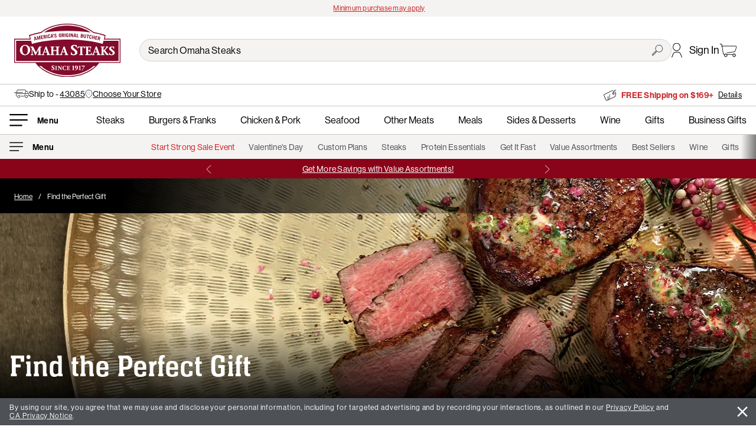

--- FILE ---
content_type: text/html;charset=ISO-8859-1
request_url: https://www.omahasteaks.com/buy/Gifts
body_size: 44287
content:
 <!DOCTYPE html><html xmlns:v-bind="http://www.w3.org/1999/xhtml" xmlns:v-on="http://www.w3.org/1999/xhtml" lang="en">
	

	
	
	
	
	
	
		
	
	
	
	
			
		
	<head><META http-equiv="Content-Type" content="text/html; charset=ISO-8859-1">
		


	
	
	
	
	

<title>Steak Gift Boxes | Meat Gift Boxes | Food Gift Baskets &amp; Packages Delivery</title>
<meta content="Shop unique food gift delivery ideas from Omaha Steaks, including meat &amp; steak gift boxes, baskets &amp; packages with premium meats, seasonings, snacks &amp; desserts." name="description">
<meta content="" name="keywords">

		<meta content="max-image-preview:large" name="robots">
				
		
				<link href="https://www.omahasteaks.com/buy/Gifts" rel="canonical">
			
		
		
	<meta content="width=device-width, initial-scale=1.0, minimum-scale=1.0, maximum-scale=2.0" name="viewport">

	
			<link href="/html/css-js/ver_2010/css/dist/uikit_materialize.css" rel="stylesheet">
		

	<link href="https://use.typekit.net/yaw7gyf.css" rel="stylesheet">
	<link href="/html/css-js/ver_2010/css/dist/os_custom.css" rel="stylesheet">
	<link href="/html/css-js/ver_2010/css/dist/os_ada_compliance.css" rel="stylesheet">

	<link href="/html/css-js/ver_2010/css/dist/os_material_icon.css" rel="stylesheet">

	<!-- Removed for SD-161
	<link href="https://fonts.googleapis.com/icon?family=Material+Icons" rel="stylesheet" />
	<link rel="stylesheet" href="https://fonts.googleapis.com/css2?family=Material+Symbols+Rounded:opsz,wght,FILL,GRAD@48,500,0,0" />
	-->

	<link href="/html/css-js/ver_2010/css/dist/extensions/acnt_benefit_slider.css" rel="stylesheet">

	<style>
	.material-symbols-rounded {
		font-variation-settings:
		'FILL' 0,
		'wght' 500,
		'GRAD' 0,
		'opsz' 48
	}
	</style>

  <link href="/images/favicon-96x96.png" rel="icon" sizes="96x96" type="image/png">
  <link href="/images/favicon.svg" rel="icon" type="image/svg+xml">
  <link href="/images/favicon.ico" rel="shortcut icon">
  <link href="/images/apple-touch-icon.png" rel="apple-touch-icon" sizes="180x180">

	




<link as="image" href="/images/icons/icon-arrow-right-white.svg" rel="preload">
<link as="image" href="/images/icons/icon-cart-black.svg" rel="preload">
<link as="image" href="/images/icons/icon-hamburger-bold.svg" rel="preload">
<link as="image" href="/images/icons/icon-price-tag-black.svg" rel="preload">
<link as="image" href="/images/icons/icon-profile-black.svg" rel="preload">
<link as="image" href="/images/icons/icon-search-black.svg" rel="preload">
<link as="image" href="/images/icons/Logos/os-full-logo.svg" rel="preload">
<link as="image" href="/images/icons/Logos/os-mini-logo-red.svg" rel="preload">





        
            
        
            
        
            
        
            
        
            
        
            
        
            
        
            
        
            
        
            
        
            
        
            
        
            
        
            
        
    



	
	

			
					
				

			
	
		

			<script type="application/ld+json">			
				{
					"@context": "https://schema.org/",
					"@type": "BreadcrumbList",
					"itemListElement": [{
						"@type": "ListItem",
						"position": 1,
						"name": "Home",
						"item": "https://www.omahasteaks.com"
					},
					
					

					
						
					
					
					
							{
								"@type": "ListItem",
								"position": 2,
								"name": "Gifts"
							}						
											
														
					]	
				}
				
			</script>	
			
		
	


		

	
    <!-- Twitter Card data -->
	<meta content="summary" name="twitter:card">
	<meta content="@OmahaSteaks" name="twitter:site">

	<!-- Open Graph data -->
	<meta content="en_US" property="og:locale">
	<meta content="website" property="og:type">
	<meta content="OmahaSteaks.com" property="og:site_name">
	
    

			
					<meta content="Steak Gift Boxes | Meat Gift Boxes | Food Gift Baskets &amp; Packages Delivery" property="og:title">
					<meta content="Shop unique food gift delivery ideas from Omaha Steaks, including meat &amp; steak gift boxes, baskets &amp; packages with premium meats, seasonings, snacks &amp; desserts." property="og:description">
					<meta content="Steak Gift Boxes | Meat Gift Boxes | Food Gift Baskets &amp; Packages Delivery" name="twitter:image:alt">

					<!-- Open Graph data Pinterest Images -->
					<meta content="https://assets.omahasteaks.com/transform/ed93f52d-0192-4a31-aa79-70ec3d98c0d0/lpbanner_holiday_3?io=transform:crop,width:1600,height:1600&amp;io=transform:fill,width:600,height:900" property="og:image">

					<!-- Open Graph Data Twitter/FB Images -->
					<meta content="https://assets.omahasteaks.com/transform/ed93f52d-0192-4a31-aa79-70ec3d98c0d0/lpbanner_holiday_3?io=transform:crop,width:1600,height:1600&amp;io=transform:fill,width:1200,height:630" property="og:image">
				

		



	<input id="os_session_suffix" type="hidden" value="TJA">
	<input id="os_version_number" type="hidden" value="2010">
	<input id="bopis_available" type="hidden" value="true">
	<input id="current_store" type="hidden" value="">



	<meta content="OSITL-Server-Name" data-value="ecom1-aws-fd568c456-lqj45">
<meta content="OSITL-CommerceVersion" data-value="25.12.3">
<meta content="OSITL-VM-SoftwareDate" data-value="2025-08-19 5:00am">
<meta content="OSITL-VM-StartDate" data-value="Wed Jan 21 01:50:39 CST 2026">
<meta content="OSITL-GeoLocation" data-value="GeoLocation [areaCodes=[614], cityName=COLUMBUS, continentCode=NA, countryCode=US, countyNames=[FRANKLIN], dmaCode=535, geoCoordinate=(39&#65533;57'41.04&quot;N,82&#65533;59'55.68&quot;W), geoRegion=277, ispCompanyName=null, ispDomainName=null, msaCode=1840, networkdId=aws, networkType=hosted, pmsaCode=null, postalCodes=[43085, 43201, 43202, 43203, 43204, 43205, 43206, 43207, 43209, 43210, 43211, 43212, 43213, 43214, 43215, 43216, 43217, 43218, 43219, 43220, 43221, 43222, 43223, 43224, 43226, 43227, 43228, 43229, 43230, 43231, 43232, 43234, 43235, 43236, 43240, 43251, 43260, 43266, 43268, 43270, 43271, 43272, 43279, 43287, 43291], proxyType=null, regionCode=OH, timezoneCode=EST]">
<meta content="OSITL-Browser-Capability" data-value="BrowserCapabilities [isPhone=false, isMobile=false, isDesktop=true, isTablet=false, supportsJavaScript=true, acceptsCookies=true, inputFormatAsCssProperty=false, inputFormatAsAttribute=false, allowAutoLogin=false, preferredDTD=html4, deviceOS=Mac OS X, deviceOSVersion=10.15, dualOrientation=false, browser=Chrome, browserVersion=131, browserId=, heightPixels=800, widthPixels=1280, physicalScreenHeight=175, physicalScreenWidth=280, capabilitiesSetFromAkamaiHeader=true, defaultViewMode=ENHANCED]">
<meta content="OSITL-Effective-View-Mode" data-value="ENHANCED">
<meta content="OSITL-Visitor-UUID" data-value="77ab8145-04c3-4e73-b6c6-326c46cbca48">
<meta content="OSITL-CustomerIsRecognized" data-value="false">
<meta content="OSITL-Effective-Business-Partner-Id" data-value="613930">
<meta content="OSITL-Calculated-Source" data-value="RZ0877">
<meta content="OSITL-OrderTotal" data-value="0.00">
<meta content="OSITL-Template-Id" data-value="5680">
<meta content="OSITL-Template-Description" data-value="CMS Page Template">

<script>(window.BOOMR_mq=window.BOOMR_mq||[]).push(["addVar",{"rua.upush":"false","rua.cpush":"false","rua.upre":"false","rua.cpre":"true","rua.uprl":"false","rua.cprl":"false","rua.cprf":"false","rua.trans":"SJ-96152695-f3f9-4045-9ad4-e6c4c50522a6","rua.cook":"true","rua.ims":"false","rua.ufprl":"false","rua.cfprl":"true","rua.isuxp":"false","rua.texp":"norulematch","rua.ceh":"false","rua.ueh":"false","rua.ieh.st":"0"}]);</script>
                              <script>!function(a){var e="https://s.go-mpulse.net/boomerang/",t="addEventListener";if("False"=="True")a.BOOMR_config=a.BOOMR_config||{},a.BOOMR_config.PageParams=a.BOOMR_config.PageParams||{},a.BOOMR_config.PageParams.pci=!0,e="https://s2.go-mpulse.net/boomerang/";if(window.BOOMR_API_key="L5HGC-BUTYQ-QZC5B-BNY8A-TK33F",function(){function n(e){a.BOOMR_onload=e&&e.timeStamp||(new Date).getTime()}if(!a.BOOMR||!a.BOOMR.version&&!a.BOOMR.snippetExecuted){a.BOOMR=a.BOOMR||{},a.BOOMR.snippetExecuted=!0;var i,_,o,r=document.createElement("iframe");if(a[t])a[t]("load",n,!1);else if(a.attachEvent)a.attachEvent("onload",n);r.src="javascript:void(0)",r.title="",r.role="presentation",(r.frameElement||r).style.cssText="width:0;height:0;border:0;display:none;",o=document.getElementsByTagName("script")[0],o.parentNode.insertBefore(r,o);try{_=r.contentWindow.document}catch(O){i=document.domain,r.src="javascript:var d=document.open();d.domain='"+i+"';void(0);",_=r.contentWindow.document}_.open()._l=function(){var a=this.createElement("script");if(i)this.domain=i;a.id="boomr-if-as",a.src=e+"L5HGC-BUTYQ-QZC5B-BNY8A-TK33F",BOOMR_lstart=(new Date).getTime(),this.body.appendChild(a)},_.write("<bo"+'dy onload="document._l();">'),_.close()}}(),"".length>0)if(a&&"performance"in a&&a.performance&&"function"==typeof a.performance.setResourceTimingBufferSize)a.performance.setResourceTimingBufferSize();!function(){if(BOOMR=a.BOOMR||{},BOOMR.plugins=BOOMR.plugins||{},!BOOMR.plugins.AK){var e="true"=="true"?1:0,t="cookiepresent",n="aohmmhixhzghi2lq363q-f-8bd1a8014-clientnsv4-s.akamaihd.net",i="false"=="true"?2:1,_={"ak.v":"39","ak.cp":"96023","ak.ai":parseInt("241016",10),"ak.ol":"0","ak.cr":9,"ak.ipv":4,"ak.proto":"h2","ak.rid":"9ad20538","ak.r":47358,"ak.a2":e,"ak.m":"dsca","ak.n":"essl","ak.bpcip":"3.142.198.0","ak.cport":51996,"ak.gh":"23.208.24.233","ak.quicv":"","ak.tlsv":"tls1.3","ak.0rtt":"","ak.0rtt.ed":"","ak.csrc":"-","ak.acc":"","ak.t":"1769004983","ak.ak":"hOBiQwZUYzCg5VSAfCLimQ==/YMCvBxPeEVfk9QZ9DefKep4kXUlmIKPDtb82RXKU1kS2jDLKUL9cp9CP7YUmYNWhMJPekXiECDV/lhmXh3yt3j55WcYddWG7wjMh9Q04AIyYQJeX4V4oiyRpFQKZFFiuQ9ZjwDMcerUUrUOGy/T7Dh9WbkqVYPxAuhNzQTigyXIH2GiFwEJkw9+r3heC0X8IG+IxQJlK/sp8NvEbAH2xXlbmWaBlZ8BFs5M6bDTGQQKqdvkJPWPmR2zDcKMpuGl41tN6SKfXSUZ5GZUIjuwtpuRn5pHZl1OAIboH/RsFpsnGSWKyXjAuQW6D8mT7hXiThD77wbrJdchaMiTEBmQ+djeScUwkqsyl6hwGfwl/5EV8TcXDpi+12DXgh25Y9AyqwGisbzalCUW3XE88yKUVbkSzDW6G4MX9ll1qjL5+z0=","ak.pv":"334","ak.dpoabenc":"","ak.tf":i};if(""!==t)_["ak.ruds"]=t;var o={i:!1,av:function(e){var t="http.initiator";if(e&&(!e[t]||"spa_hard"===e[t]))_["ak.feo"]=void 0!==a.aFeoApplied?1:0,BOOMR.addVar(_)},rv:function(){var a=["ak.bpcip","ak.cport","ak.cr","ak.csrc","ak.gh","ak.ipv","ak.m","ak.n","ak.ol","ak.proto","ak.quicv","ak.tlsv","ak.0rtt","ak.0rtt.ed","ak.r","ak.acc","ak.t","ak.tf"];BOOMR.removeVar(a)}};BOOMR.plugins.AK={akVars:_,akDNSPreFetchDomain:n,init:function(){if(!o.i){var a=BOOMR.subscribe;a("before_beacon",o.av,null,null),a("onbeacon",o.rv,null,null),o.i=!0}return this},is_complete:function(){return!0}}}}()}(window);</script></head>

	<body>		

		

		<div id="vue-landing-page-custom-3">
			
  

	
			

		
		
				<div id="os-header-el">
					
	
		
			

			<div class="os-position-rel os-zindex-3">
				
					

					
					<div class="os-bkg-gray-lt uk-text-center os-text-tiny pad-t-v uk-flex uk-flex-center uk-flex-middle os-min-ht-28" style="gap: 16px;">
						
							<span class="os-load-frame os-wd-160"></span>
						
					</div>
				

				
						
						<div class="os-header-mobile os-bkg-white os-zindex-1 os-top-0 os-pc-wd-100 os-position-rel os-border-b">
							
	

	<div>
		<div class="pad-xs uk-flex uk-flex-between uk-flex-middle">
			<div class="uk-flex uk-flex-between uk-flex-middle os-header-mobile-links">
				<!-- Menu -->
				
  

  
  
  
  

	<div>
		<div class="os-a-ul-h uk-flex uk-flex-middle os-el-disabled" role="link" tabindex="0" v-bind:aria-expanded="null" v-on:click="">
			<img alt="Menu" class="os-header-menu-icon os-wd-27" loading="lazy" src="/images/icons/icon-hamburger-bold.svg">
			
			
		</div>
	</div>


				<!-- Search -->
				
  

  
  

  <div style="">
    
      <div class="os-header-search" role="search" v-on:click="">
        <img alt="" class="os-header-search-icon os-wd-22 os-el-disabled" loading="lazy" src="/images/icons/icon-search-black.svg">
      </div>
    
  </div>

			</div>

			<!-- Logo -->
			
  

  

  <div style="width: 173px; line-height: 0;">
    <a aria-label="Omaha Steaks Home Page" friendlyservlet="/" href="https://www.omahasteaks.com/">
      <img alt="Omaha Steaks" loading="lazy" src="/images/icons/Logos/os-mini-logo-red.svg" style="width: 173px;">
    </a>
  </div>


			<div class="uk-flex uk-flex-between uk-flex-middle os-header-mobile-links">
				<!-- Account Sign In -->
				
					
  

  
  

  <div>
    
      <div class="os-position-rel">
        <a aria-label="Account" class="uk-flex uk-flex-middle" href="https://www.omahasteaks.com/info/Membership-Account"> 
          <img alt="" class="os-wd-18 os-min-wd-18" loading="lazy" src="/images/icons/icon-profile-black.svg">
        </a>

        
      </div>
      
    
  </div>

				

				<!-- Cart Link -->
				
  

  
  

  <div>
    <a aria-label="Go to Cart" class="mar-xs-r tp-go-to-cooler os-position-rel os-block os-wd-28" href="https://www.omahasteaks.com/info/shopping-cart">
      <img alt="cart" class="os-pc-wd-100" loading="lazy" src="/images/icons/icon-cart-black.svg">

      
        
      
    </a>
  </div>

			</div>
		</div>

		<!-- zipcode, store and Offer Links -->
		
  <div>
    
    
        
            <div class="os-border-b">
                
                <div class="os-wrapper uk-flex pad-8-h pad-8-v os-text-small uk-flex-wrap" style="gap:0 8px;">

                    <template v-if="sessionVars.templateId !== 6">
                        <template v-if="sessionVars.recipientZipTest">
                            <div class="uk-flex uk-flex-wrap" v-bind:style="viewPort.respShorthand.mb ? 'gap:4px;' : 'white-space:nowrap; gap:4px;'">
                                <img alt="" class="" loading="lazy" src="/images/icons/icon-truck-no-border.svg" style="height: 15px;">
                                <recipient-zip-selection></recipient-zip-selection>
                            </div>
                        </template>
                        
                        <template v-else-if="sessionVars.customerProductRouting.zip &amp;&amp; sessionVars.spreetailTest">
                            <div>
                                <div class="uk-flex uk-flex-wrap" v-bind:style="viewPort.respShorthand.mb ? 'gap:4px;' : 'white-space:nowrap; gap:4px;'">
                                    <img alt="" class="" loading="lazy" src="/images/icons/icon-truck-no-border.svg" style="height: 15px;">
                                    
                                    <div>
                                        Ship to <a href="#" v-on:click="openGlobalCanvas({'contentId':'selectMyZipcode'})"><u>{{sessionVars.customerProductRouting.zip}}</u></a>
                                    </div>	
                                </div>
                            </div>
                        </template>
                    </template>
                        
                    <div>
                        <template v-if="sessionVars.bopisEnabled">
                            <div class="uk-flex uk-flex-wrap" v-bind:style="viewPort.respShorthand.mb ? 'gap:4px;' : 'white-space:nowrap; gap:4px;'">
                                <img alt="" class="" loading="lazy" src="/images/icons/logo_location_outline.svg" style="height: 16px;">
                                
                                <template v-if="sessionVars.currentStoreName">
                                    <a href="#" v-bind:data-aa-tracking-bopis="JSON.stringify({ 'type': 'findMyStore', 'storeName': sessionVars.currentStoreName })" v-on:click="openGlobalCanvas({'contentId':'selectMyStore'})">
                                        <u>{{sessionVars.currentStoreName}}</u>
                                    </a>
                                </template>

                                <template v-else="">
                                    <a aria-label="Choose Your Store" href="#" v-bind:data-aa-tracking-bopis="JSON.stringify({ 'type': 'findMyStore', 'storeName': sessionVars.currentStoreName })" v-on:click="openGlobalCanvas({'contentId':'selectMyStore'})">
                                        <u>Choose Your Store</u>
                                    </a>
                                </template>
                            </div>
                        </template>
                    </div>
                    
                </div>
            </div>
        
    
		
    
        
            <div class="pad-xs uk-flex uk-flex-center os-border-t">
                <div class="os-border-rad-m pad-xs os-pc-wd-100 os-ht-21 os-max-wd-400 os-bkg-gray-lt"></div>
            </div>
        
    
  </div>


		<!-- Message Banner -->
		
			
				<div class="os-ht-33 uk-flex uk-flex-center uk-flex-middle" style="background-color: rgb(137, 4, 25);">
					<div class="os-ht-21 os-pc-wd-100 os-max-wd-450"></div>
				</div>
			
		
	</div>

						</div>

						
						<div class="os-header-desktop">
							
	

	<div>
		<div class="os-bkg-white os-pc-wd-100 os-header-cont os-position-rel">
			<!-- Primary Header (Logo, Search) -->
			<div class="os-border-b">
				<div class="os-wrapper uk-flex uk-flex-between uk-flex-middle pad-m-h pad-12-v">
					<!-- Left Column -->
					<!-- Logo -->
					
  

  

  <div style="width: 180px;">
    <a aria-label="Omaha Steaks Home Page" friendlyservlet="/" href="https://www.omahasteaks.com/">
      <img alt="Omaha Steaks" loading="lazy" src="/images/icons/Logos/os-full-logo.svg" style="width: 180px;">
    </a>
  </div>


					<!-- Right Column -->
					<div class="pad-l-l" style="flex-grow: 2;">
						<div class="uk-flex uk-flex-between uk-flex-middle" style="column-gap: 32px;">
							<!-- Search -->
							<div style="flex-grow: 2;">
								<div class="os-header-search input-field mar-0-v os-position-rel" role="search">
									<input aria-label="Search Omaha Steaks" class="os-text os-search-input pad-l-r os-text-black os-el-disabled" placeholder="Search Omaha Steaks" type="search" v-on:click="">

									<img alt="submit search" class="os-header-search-icon os-position-abs os-wd-18 os-right-15 os-el-disabled" loading="lazy" src="/images/icons/icon-search-black.svg" style="top: 50%; transform: translateY(-50%);" v-on:click="">
								</div>
							</div>

							<!-- Account Sign In -->
							
								
  

  
  

  <div>
    
      <div class="os-position-rel" v-on:mouseleave="" v-on:mouseover="">
        <a aria-label="Account" class="uk-flex uk-flex-middle pad-t-v" href="https://www.omahasteaks.com/info/Membership-Account"> 
          <img alt="" class="os-header-account-icon" loading="lazy" src="/images/icons/icon-profile-black.svg">

          
            <span class="pad-12-l os-text-nowrap">
              Sign In
            </span>
          

            
        </a>

        
      </div>
    
  </div>

							

							<!-- Cart Link -->
							
  

  
  

  <div>
    <a aria-label="Go to Cart" class="mar-xs-r tp-go-to-cooler os-position-rel os-block os-wd-30" href="https://www.omahasteaks.com/info/shopping-cart">
      <img alt="cart" class="os-pc-wd-100" loading="lazy" src="/images/icons/icon-cart-black.svg">

      
        
      
    </a>
  </div>

						</div>
					</div>
				</div>
			</div>

			<!-- Zip Code and Offer -->
			
  <div>
    
    
        
            <div class="os-border-b">
                <div class="os-wrapper uk-flex uk-flex-between pad-m-h pad-8-v os-text-small">
                    <div class="uk-flex" style="gap: 16px;">

                        
                                
                        <div>
                            <template v-if="sessionVars.bopisEnabled">
                                <div class="uk-flex uk-flex-wrap" v-bind:style="viewPort.respShorthand.mb ? 'gap:4px;' : 'white-space:nowrap; gap:4px; flex-wrap: nowrap;'">
                                    <img alt="" class="" loading="lazy" src="/images/icons/logo_location_outline.svg" style="height: 16px;">
                                    
                                    <template v-if="sessionVars.currentStoreName">
                                        <span>Store:</span>
                                        <a href="#" v-bind:data-aa-tracking-bopis="JSON.stringify({ 'type': 'findMyStore', 'storeName': sessionVars.currentStoreName })" v-on:click="openGlobalCanvas({'contentId':'selectMyStore'})">
                                            <u>{{sessionVars.currentStoreName}}</u>
                                        </a>
                                    </template>

                                    <template v-else="">
                                        <a aria-label="Choose Your Store" href="#" v-bind:data-aa-tracking-bopis="JSON.stringify({ 'type': 'findMyStore', 'storeName': sessionVars.currentStoreName })" v-on:click="openGlobalCanvas({'contentId':'selectMyStore'})">
                                            <u>Choose Your Store</u>
                                        </a>
                                    </template>
                                </div>
                            </template>						
                        </div>
                    </div>
                    
                    <!-- Offer Links -->
                    <div class="uk-flex-right">
                        
                            
                                    <div class="os-load-frame os-ht-21 os-pc-wd-100 os-max-wd-400"></div>
                                
                        
                    </div>
                </div>				
            </div>
        
    
  </div>


			<!-- Secondary Header (Department Navigation) -->
			
				

				
					
	

	<div>
		<!-- Secondary Header (Department Navigation) -->
		<div class="os-border-b">
			<div class="os-wrapper pad-s-h pad-12-v">
				<div class="uk-flex uk-flex-middle">
					<!-- Hamburger Menu -->
					
  

  
  
  
  

	<div>
		<div class="os-a-ul-h uk-flex uk-flex-middle os-el-disabled" role="link" tabindex="0" v-bind:aria-expanded="null" v-on:click="">
			<img alt="Menu" class="os-header-menu-icon os-header-icon-hamburger" loading="lazy" src="/images/icons/icon-hamburger-bold.svg">
			
			
				<div class="pad-xs-l os-text os-text-wt-6 os-text-small os-line100">
					
		        <div class="pad-xs-l os-text os-text-wt-6 os-text-small os-line100">
		          
		            
		              <u>Menu</u>
		            
		          
		        </div>
		      
				</div>
			
		</div>
	</div>

					
					<!-- Department Navigation -->
					<div class="uk-flex uk-flex-between os-header-dept-nav-cont" role="navigation" style="flex-grow: 1;">
						
								
							
							
								
									
										<div class="os-a-ul-h"><a aria-label="Steaks" data-aa-tracking="PrimaryNav|Steaks,nav" href="https://www.omahasteaks.com/buy/Steaks">Steaks</a></div>
									
								
									
										<div class="os-a-ul-h"><a aria-label="Burgers &amp; Franks" data-aa-tracking="PrimaryNav|BurgersFranks,nav" href="https://www.omahasteaks.com/buy/Burgers-and-Franks">Burgers &amp; Franks</a></div>
									
								
									
										<div class="os-a-ul-h"><a aria-label="Chicken &amp; Pork" data-aa-tracking="PrimaryNav|ChickenPork,nav" href="https://www.omahasteaks.com/buy/Chicken-and-Pork">Chicken &amp; Pork</a></div>
									
								
									
										<div class="os-a-ul-h"><a aria-label="Seafood" data-aa-tracking="PrimaryNav|Seafood,nav" href="https://www.omahasteaks.com/buy/Seafood">Seafood</a></div>
									
								
									
										<div class="os-a-ul-h"><a aria-label="Other Meats" data-aa-tracking="PrimaryNav|OtherMeats,nav" href="https://www.omahasteaks.com/buy/Other-Meats">Other Meats</a></div>
									
								
									
										<div class="os-a-ul-h"><a aria-label="Meals" data-aa-tracking="PrimaryNav|Meals,nav" href="https://www.omahasteaks.com/buy/Meals-Sides-and-Desserts/All-Meals">Meals</a></div>
									
								
									
										<div class="os-a-ul-h"><a aria-label="Sides &amp; Desserts" data-aa-tracking="PrimaryNav|SidesDesserts,nav" href="https://www.omahasteaks.com/buy/Meals-Sides-and-Desserts">Sides &amp; Desserts</a></div>
									
								
									
										<div class="os-a-ul-h"><a aria-label="Wine" data-aa-tracking="PrimaryNav|Wine,nav" href="https://www.omahasteaks.com/buy/Wine">Wine</a></div>
									
								
									
										<div class="os-a-ul-h"><a aria-label="Gifts" data-aa-tracking="PrimaryNav|Gifts,nav" href="https://www.omahasteaks.com/buy/Gifts">Gifts</a></div>
									
								
									
										<div class="os-a-ul-h"><a aria-label="Business Gifts" data-aa-tracking="PrimaryNav|BusinessGifts,nav" href="https://www.omahasteaks.com/business-gifts">Business Gifts</a></div>
									
								
							
						
					</div>
				</div>
			</div>
		</div>
	</div>

				
			

			<!-- Tertiary Header (Landing Page Navigation) -->
			
				<!-- Landing Page Navigation -->
				
					<div class="os-bkg-gray-lt">
						
							

							<div class="os-position-rel os-wrapper">
								<div class="uk-flex uk-flex-center uk-flex-middle pad-12-v pad-s-h">
									
										<div class="uk-flex uk-flex-center os-text-gray-dk os-text-small os-header-land-nav-cont" role="navigation" style="flex-grow: 2;">
											
												
													<div class="os-a-ul-h os-header-land-nav-link os-text-red-lt"><a aria-label="Start Strong Sale Event" data-aa-tracking="SecondaryNav|StartStrongSale,nav" href="https://www.omahasteaks.com/servlet/OnlineShopping?Dsp=5268">Start Strong Sale Event</a></div>
												
											
												
													<div class="os-a-ul-h os-header-land-nav-link"><a aria-label="Valentine's Day" data-aa-tracking="SecondaryNav|ValentinesDay,nav" href="https://www.omahasteaks.com/buy/Meals-Sides-and-Desserts/Valentines-Day">Valentine's Day</a></div>
												
											
												
													<div class="os-a-ul-h os-header-land-nav-link"><a aria-label="Custom Plans" data-aa-tracking="SecondaryNav|Subscriptionplans|HamburgerMenu,nav" href="https://www.omahasteaks.com/servlet/OnlineShopping?Dsp=8000">Custom Plans</a></div>
												
											
												
													<div class="os-a-ul-h os-header-land-nav-link"><a aria-label="Steaks" data-aa-tracking="SecondaryNav|Steaks,nav" href="https://www.omahasteaks.com/buy/Steaks">Steaks</a></div>
												
											
												
													<div class="os-a-ul-h os-header-land-nav-link"><a aria-label="Protein Essentials" data-aa-tracking="SecondaryNav|ProteinEssentials,nav" href="https://www.omahasteaks.com/shop/Protein-Essentials">Protein Essentials</a></div>
												
											
												
													<div class="os-a-ul-h os-header-land-nav-link"><a aria-label="Get It Fast" data-aa-tracking="SecondaryNav|GetItFast,nav" href="https://www.omahasteaks.com/shop/Fast-Delivery">Get It Fast</a></div>
												
											
												
													<div class="os-a-ul-h os-header-land-nav-link"><a aria-label="Value Assortments" data-aa-tracking="SecondaryNav|ValueAssorments,nav" href="https://www.omahasteaks.com/shop/Assortments">Value Assortments</a></div>
												
											
												
													<div class="os-a-ul-h os-header-land-nav-link"><a aria-label="Best Sellers" data-aa-tracking="SecondaryNav|BestSellers,nav" href="https://www.omahasteaks.com/shop/Best-Sellers">Best Sellers</a></div>
												
											
												
													<div class="os-a-ul-h os-header-land-nav-link"><a aria-label="Wine" data-aa-tracking="SecondaryNav|Wine,nav" href="https://www.omahasteaks.com/buy/Wine">Wine</a></div>
												
											
												
													<div class="os-a-ul-h os-header-land-nav-link"><a aria-label="Gifts" data-aa-tracking="SecondaryNav|Gifts,nav" href="https://www.omahasteaks.com/buy/Gifts">Gifts</a></div>
												
											
												
													<div class="os-a-ul-h os-header-land-nav-link"><a aria-label="Corporate Gifts" data-aa-tracking="SecondaryNav|CorporateGifts,nav" href="https://www.omahasteaks.com/business-gifts">Corporate Gifts</a></div>
												
											
												
													<div class="os-a-ul-h os-header-land-nav-link os-text-red-lt"><a aria-label="Sale" data-aa-tracking="SecondaryNav|Sale,nav" href="https://www.omahasteaks.com/shop/Sale">Sale</a></div>
												
											
										</div>
									
								</div>
							</div>
						
					</div>
				
			

			<!-- Message Banner -->
			
				
					<div class="os-ht-33 uk-flex uk-flex-center uk-flex-middle" style="background-color: rgb(137, 4, 25);">
						<div class="os-ht-21 os-pc-wd-100 os-max-wd-450"></div>
					</div>
				
			
		</div>
	</div>

						</div>
					
			</div>
		
	

				</div>

				<os-header-main ref="osHeaderMain"></os-header-main>
			
	
		

	
			<template v-if="activeView.page === 'main'">


                  

        	

        	
        	


		

	
	
	
	
	
	
	
	
	
	
	
		
		
	
	
	

			<div class="os-wrapper">
				
	

		

		
		
		<div>

		
				
				<div class="os-position-rel" v-bind:style="{ 'height': !viewPort.respShorthand.sm_tb ? heroImageSize[1] + 'px' : '' }">
					

					<template v-if="heroImageSize.length > 0">
						
						
						
						<img alt="" class="os-obj-fit-cover os-pc-wd-100" fetchpriority="high" v-bind:src="getImageSource('https://assets.omahasteaks.com/transform/ed93f52d-0192-4a31-aa79-70ec3d98c0d0/lpbanner_holiday_3', heroImageSize[0], heroImageSize[1], '', '', true, heroImageGravity)" v-bind:style="{ 'height':heroImageSize[1]+'px' }">
					</template>

					<div class="hero-content os-position-abs os-top-0">
						
							
	
		
			<div class="uk-flex uk-flex-left hero-breadcrumb">
				<div class="os-bkg-black pad-m-h pad-s-v">
					<ul class="uk-breadcrumb os-text-white mar-0">
						<li>
							<a aria-label="Home" href="https://www.omahasteaks.com/">
								<u>Home</u>
							</a>
						</li>

						<!--  need breadcrumb at landing page level -->
						
							
						

						<li>
							<span>Find the Perfect Gift</span>
						</li>
					</ul>			
				</div>
				<div class="uk-flex-auto" height="100" style="background-image: linear-gradient(to right, rgba(0,0,0,1), rgba(0,0,0,0) 75%);"></div>
			</div>

		
	

						

						
								<div class="os-text-white" style="background:linear-gradient(180deg, rgba(0, 0, 0, 0) 0%, rgba(0, 0, 0, 0.9) 100%);">
									<div class="hero-text">
										<div class="">
											<div class="os-text-white uk-flex uk-flex-between uk-flex-wrap uk-flex-middle" style="line-height: 18px;">
												<span class="mar-xs-b"></span><br>
											</div>
											<h1 class="hero-title os-text-max-84 mar-xs-r os-text-white" v-bind:style="viewPort.respShorthand.mb ? 'flex-basis:100%' : ''">
												<!--<osiChoose><osiWhen expression="${currentNavigationCategory.nodeId == 'CGY-00000000198'}"><div class="os-text-medium">A LA ZING</div></osiWhen></osiChoose>-->
												Find the Perfect Gift
											</h1>

											
											
										</div>

										<template v-if="viewPort.width > 374">
											<div class="hero-description-text os-text os-text-max-24 mar-xs-t">
												
												
											</div>
										</template>
										
										
										
										
											
									</div>
								</div>								
									
						
					</div>
				</div>

				<template v-if="viewPort.width < 375">
					<div class="os-text" style="padding: 12px 16px;">
						
						
					</div>
				</template>
				
			
		</div>

		<!-- Affiliate Details Modal -->
		<div id="affiliateTermsModal" uk-modal="uk-modal">
			<div class="uk-modal-dialog uk-modal-body uk-margin-auto-vertical">
				<button class="uk-modal-close-default" type="button" uk-close="uk-close"></button>
				<p></p>
			</div>
		</div>
		<!-- End: Affiliate Details Modal -->
	
	
			</div>

			

					<div class="os-wrapper pad-m-b">
						<div class="os-bkg-gray-lt os-category-desc">
								Send them delicious food they'll crave! Delivered to their door, these gift boxes are guaranteed to delight. Choose from a steak gift box or a hearty holiday meal with appetizers, meat, sides, desserts and more.
						</div>
					</div>							
					
				
			
		
	
            	          	      	
        	
        	










	
		
			
				



<div>

  

    
		<div class="os-wrapper pad-m-h">
			<div class="mar-l-b uk-text-center os-bkg-white" v-bind:class="[    viewPort.respShorthand.xl ? 'pad-xl-v' : 'pad-l-v'    ]">
				<h2 class="os-h2 os-text-wt-6 mar-m-b os-text-black">
					
							<span class="os-text-max-32">Gifts By Occasion</span>	
						
				</h2>
				<div class="uk-flex uk-flex-center uk-flex-wrap">
					

        		
        		

						<span class="mar-m-t uk-text-center" v-bind:class="viewPort.respShorthand.tb_mb ? 'uk-width-1-3' : 'uk-width-1-6'">
							<a aria-label="" data-aa-tracking="" href="https://www.omahasteaks.com/buy/Meals-Sides-and-Desserts/Valentines-Day">
								<img alt="Heart Shaped Steak" class="os-border-rad-round uk-border-circle mar-xs-b" loading="lazy" v-bind:class="viewPort.respShorthand.xl_lg ? 'os-wd-144 os-ht-144' : viewPort.respShorthand.md ? 'os-wd-110 os-ht-110' : 'os-wd-85 os-ht-85'" v-bind:src="getImageSource('28125d4b-1a6d-4c1e-80e4-48e93040554e/cate_valentines_day', 200, 200)">
								<div class="os-h5 os-text-wt-6">
									<span class="os-text-max-16" v-html="`Valentine's Day `">
									</span>
								</div>
							</a>
						</span>
					

        		
        		
        			
        		

						<span class="mar-m-t uk-text-center" v-bind:class="viewPort.respShorthand.tb_mb ? 'uk-width-1-3' : 'uk-width-1-6'">
							<a aria-label="" data-aa-tracking="Gifts|GiftsByOccasion|CarePackages" href="https://www.omahasteaks.com/buy/Gifts/care-packages">
								<img alt="" class="os-border-rad-round uk-border-circle mar-xs-b" loading="lazy" v-bind:class="viewPort.respShorthand.xl_lg ? 'os-wd-144 os-ht-144' : viewPort.respShorthand.md ? 'os-wd-110 os-ht-110' : 'os-wd-85 os-ht-85'" v-bind:src="getImageSource('d59fb27b-bc99-4939-b3f7-ae42d304c593/m_os_121a-sho', 200, 200)">
								<div class="os-h5 os-text-wt-6">
									<span class="os-text-max-16" v-html="`Care Packages`">
									</span>
								</div>
							</a>
						</span>
					

        		
        		
        			
        		

						<span class="mar-m-t uk-text-center" v-bind:class="viewPort.respShorthand.tb_mb ? 'uk-width-1-3' : 'uk-width-1-6'">
							<a aria-label="" data-aa-tracking="DepartmentPageFindthePerfectGift|SubCategory|Birthday|5" href="https://www.omahasteaks.com/buy/Gifts/Birthday">
								<img alt="Birthday Image " class="os-border-rad-round uk-border-circle mar-xs-b" loading="lazy" v-bind:class="viewPort.respShorthand.xl_lg ? 'os-wd-144 os-ht-144' : viewPort.respShorthand.md ? 'os-wd-110 os-ht-110' : 'os-wd-85 os-ht-85'" v-bind:src="getImageSource('edbf5c52-1b58-4524-9c72-21008402016b/cate_birthday', 200, 200)">
								<div class="os-h5 os-text-wt-6">
									<span class="os-text-max-16" v-html="`Birthday Gifts`">
									</span>
								</div>
							</a>
						</span>
					

        		
        		
        			
        		

						<span class="mar-m-t uk-text-center" v-bind:class="viewPort.respShorthand.tb_mb ? 'uk-width-1-3' : 'uk-width-1-6'">
							<a aria-label="" data-aa-tracking="DepartmentPageFindthePerfectGift|SubCategory|ThankYou|6" href="https://www.omahasteaks.com/buy/Gifts/Thank-You">
								<img alt="Thank You Image " class="os-border-rad-round uk-border-circle mar-xs-b" loading="lazy" v-bind:class="viewPort.respShorthand.xl_lg ? 'os-wd-144 os-ht-144' : viewPort.respShorthand.md ? 'os-wd-110 os-ht-110' : 'os-wd-85 os-ht-85'" v-bind:src="getImageSource('f2d5b52e-f793-41a4-827c-80d53f479d42/cate_thankyou', 200, 200)">
								<div class="os-h5 os-text-wt-6">
									<span class="os-text-max-16" v-html="`Thank You Gifts`">
									</span>
								</div>
							</a>
						</span>
					

        		
        		
        			
        		

						<span class="mar-m-t uk-text-center" v-bind:class="viewPort.respShorthand.tb_mb ? 'uk-width-1-3' : 'uk-width-1-6'">
							<a aria-label="" data-aa-tracking="DepartmentPageFindthePerfectGift|SubCategory|Anniversary|7" href="https://www.omahasteaks.com/buy/Gifts/Anniversary">
								<img alt="Anniversary Image" class="os-border-rad-round uk-border-circle mar-xs-b" loading="lazy" v-bind:class="viewPort.respShorthand.xl_lg ? 'os-wd-144 os-ht-144' : viewPort.respShorthand.md ? 'os-wd-110 os-ht-110' : 'os-wd-85 os-ht-85'" v-bind:src="getImageSource('987e2dd7-41ff-4d91-a6dc-710f573af5a7/cate_anniversary', 200, 200)">
								<div class="os-h5 os-text-wt-6">
									<span class="os-text-max-16" v-html="`Anniversary Gifts`">
									</span>
								</div>
							</a>
						</span>
					

        		
        		
        			
        		

						<span class="mar-m-t uk-text-center" v-bind:class="viewPort.respShorthand.tb_mb ? 'uk-width-1-3' : 'uk-width-1-6'">
							<a aria-label="" data-aa-tracking="DepartmentPageFindthePerfectGift|SubCategory|business-gifts|8" href="https://www.omahasteaks.com/business-gifts">
								<img alt="Business Gifts Image (Shop By Occasion)" class="os-border-rad-round uk-border-circle mar-xs-b" loading="lazy" v-bind:class="viewPort.respShorthand.xl_lg ? 'os-wd-144 os-ht-144' : viewPort.respShorthand.md ? 'os-wd-110 os-ht-110' : 'os-wd-85 os-ht-85'" v-bind:src="getImageSource('73659e3d-8871-4163-8efd-6fbc0b5d374f/flex_business_gifts', 200, 200)">
								<div class="os-h5 os-text-wt-6">
									<span class="os-text-max-16" v-html="`Corporate Gifts`">
									</span>
								</div>
							</a>
						</span>
					
				</div>
			</div>
		</div>
  	
  

</div>



			
		
	
		
			
				



<div style="position:relative; z-index:1">
	<div class="os-bkg-gray-lt">
		<div class="os-wrapper">
			<div class="os-container">
				<merch-module v-bind:merch="cms.fields.modules[1]" v-bind:settings="{      'backgroundClass':'os-bkg-gray-lt',       'selectDefaultVariant': true,       'shadowStageBkgTheme': 'gray-lt'     }"></merch-module>
			</div>
		</div>
	</div>
</div>
		
			
		
	
		
			
				



<div style="position:relative; z-index:0">
	<div class="os-bkg-white">
		<div class="os-wrapper">
			<div class="os-container">
				<merch-module v-bind:merch="cms.fields.modules[2]" v-bind:settings="{      'backgroundClass':'os-bkg-white',       'selectDefaultVariant': true,       'shadowStageBkgTheme': 'gray-lt'     }"></merch-module>
			</div>
		</div>
	</div>
</div>
		
			
		
	
		
			
				



<div>

  

    
		<div class="os-wrapper pad-m-h">
			<div class="mar-l-b uk-text-center os-bkg-white" v-bind:class="[    viewPort.respShorthand.xl ? 'pad-xl-v' : 'pad-l-v'    ]">
				<h2 class="os-h2 os-text-wt-6 mar-m-b os-text-black">
					
							<span class="os-text-max-32">Gifts by Category </span>	
						
				</h2>
				<div class="uk-flex uk-flex-center uk-flex-wrap">
					

        		
        		
        			
        		

						<span class="mar-m-t uk-text-center" v-bind:class="viewPort.respShorthand.tb_mb ? 'uk-width-1-3' : 'uk-width-1-6'">
							<a aria-label="" data-aa-tracking="DepartmentPageFindthePerfectGift|SubCategory|Wine" href="https://www.omahasteaks.com/buy/Wine">
								<img alt="1917 Wine Trio  " class="os-border-rad-round uk-border-circle mar-xs-b" loading="lazy" v-bind:class="viewPort.respShorthand.xl_lg ? 'os-wd-144 os-ht-144' : viewPort.respShorthand.md ? 'os-wd-110 os-ht-110' : 'os-wd-85 os-ht-85'" v-bind:src="getImageSource('30823d9a-c505-446e-90e7-4793cac80f8f/6535', 200, 200)">
								<div class="os-h5 os-text-wt-6">
									<span class="os-text-max-16" v-html="`Wine`">
									</span>
								</div>
							</a>
						</span>
					

        		
        		

						<span class="mar-m-t uk-text-center" v-bind:class="viewPort.respShorthand.tb_mb ? 'uk-width-1-3' : 'uk-width-1-6'">
							<a aria-label="" data-aa-tracking="" href="https://www.omahasteaks.com/buy/Wine/Wine-Gift-Baskets">
								<img alt="" class="os-border-rad-round uk-border-circle mar-xs-b" loading="lazy" v-bind:class="viewPort.respShorthand.xl_lg ? 'os-wd-144 os-ht-144' : viewPort.respShorthand.md ? 'os-wd-110 os-ht-110' : 'os-wd-85 os-ht-85'" v-bind:src="getImageSource('09a5b892-c036-4a68-8f4f-669dd3532875/3852b', 200, 200)">
								<div class="os-h5 os-text-wt-6">
									<span class="os-text-max-16" v-html="`Gift Baskets`">
									</span>
								</div>
							</a>
						</span>
					

        		
        		
        			
        		

						<span class="mar-m-t uk-text-center" v-bind:class="viewPort.respShorthand.tb_mb ? 'uk-width-1-3' : 'uk-width-1-6'">
							<a aria-label="" data-aa-tracking="DepartmentPageFindthePerfectGift|SubCategory|PrivateReserve|1" href="https://www.omahasteaks.com/buy/Private-Reserve">
								<img alt="Private Reserve Image " class="os-border-rad-round uk-border-circle mar-xs-b" loading="lazy" v-bind:class="viewPort.respShorthand.xl_lg ? 'os-wd-144 os-ht-144' : viewPort.respShorthand.md ? 'os-wd-110 os-ht-110' : 'os-wd-85 os-ht-85'" v-bind:src="getImageSource('89a83f05-5384-46a0-a521-22de67f37666/dept_privatereserve', 200, 200)">
								<div class="os-h5 os-text-wt-6">
									<span class="os-text-max-16" v-html="`Private Reserve&amp;reg;`">
									</span>
								</div>
							</a>
						</span>
					

        		
        		
        			
        		

						<span class="mar-m-t uk-text-center" v-bind:class="viewPort.respShorthand.tb_mb ? 'uk-width-1-3' : 'uk-width-1-6'">
							<a aria-label="" data-aa-tracking="DepartmentPageFindthePerfectGift|SubCategory|GiftCards" href="https://www.omahasteaks.com/buy/Gifts/Gift-Cards">
								<img alt="Gift Cards " class="os-border-rad-round uk-border-circle mar-xs-b" loading="lazy" v-bind:class="viewPort.respShorthand.xl_lg ? 'os-wd-144 os-ht-144' : viewPort.respShorthand.md ? 'os-wd-110 os-ht-110' : 'os-wd-85 os-ht-85'" v-bind:src="getImageSource('f86be30b-3d48-4914-a074-9f39cd44e6ac/cate_giftcards', 200, 200)">
								<div class="os-h5 os-text-wt-6">
									<span class="os-text-max-16" v-html="`Gift Cards`">
									</span>
								</div>
							</a>
						</span>
					

        		
        		
        			
        		

						<span class="mar-m-t uk-text-center" v-bind:class="viewPort.respShorthand.tb_mb ? 'uk-width-1-3' : 'uk-width-1-6'">
							<a aria-label="" data-aa-tracking="DepartmentPageFindthePerfectGift|SubCategory|business-gifts|8" href="https://www.omahasteaks.com/business-gifts">
								<img alt="Business Gifts Image (Shop By Occasion)" class="os-border-rad-round uk-border-circle mar-xs-b" loading="lazy" v-bind:class="viewPort.respShorthand.xl_lg ? 'os-wd-144 os-ht-144' : viewPort.respShorthand.md ? 'os-wd-110 os-ht-110' : 'os-wd-85 os-ht-85'" v-bind:src="getImageSource('73659e3d-8871-4163-8efd-6fbc0b5d374f/flex_business_gifts', 200, 200)">
								<div class="os-h5 os-text-wt-6">
									<span class="os-text-max-16" v-html="`Corporate Gifts`">
									</span>
								</div>
							</a>
						</span>
					

        		
        		

						<span class="mar-m-t uk-text-center" v-bind:class="viewPort.respShorthand.tb_mb ? 'uk-width-1-3' : 'uk-width-1-6'">
							<a aria-label="" data-aa-tracking="" href="https://www.omahasteaks.com/products/Gift-Center/Last-Minute-Gifts">
								<img alt="Mobile phone with surprise notification on the screen" class="os-border-rad-round uk-border-circle mar-xs-b" loading="lazy" v-bind:class="viewPort.respShorthand.xl_lg ? 'os-wd-144 os-ht-144' : viewPort.respShorthand.md ? 'os-wd-110 os-ht-110' : 'os-wd-85 os-ht-85'" v-bind:src="getImageSource('bf706511-03ab-4548-832a-e986da91b44b/surprise_notification', 200, 200)">
								<div class="os-h5 os-text-wt-6">
									<span class="os-text-max-16" v-html="`Last Minute Gifts`">
									</span>
								</div>
							</a>
						</span>
					
				</div>
			</div>
		</div>
  	
  

</div>



			
		
	
		
			
				



<div>

  

    
		<div class="os-wrapper pad-m-h">
			<div class="mar-l-b uk-text-center os-bkg-white" v-bind:class="[    viewPort.respShorthand.xl ? 'pad-xl-v' : 'pad-l-v'    ]">
				<h2 class="os-h2 os-text-wt-6 mar-m-b os-text-black">
					
							<span class="os-text-max-32">Shop Gifts By Price</span>	
						
				</h2>
				<div class="uk-flex uk-flex-center uk-flex-wrap">
					

        		
        		
        			
        		

						<span class="mar-m-t uk-text-center" v-bind:class="viewPort.respShorthand.tb_mb ? 'uk-width-1-3' : 'uk-width-1-6'">
							<a aria-label="" data-aa-tracking="Gifts|ShopGiftsByPrice|Under100" href="https://www.omahasteaks.com/buy/Gifts/Gifts-Around-$100">
								<img alt="Gifts Around $150" class="os-border-rad-round uk-border-circle mar-xs-b" loading="lazy" v-bind:class="viewPort.respShorthand.xl_lg ? 'os-wd-144 os-ht-144' : viewPort.respShorthand.md ? 'os-wd-110 os-ht-110' : 'os-wd-85 os-ht-85'" v-bind:src="getImageSource('e9d6b1b0-622a-4e40-83f4-432bc62c80f7/cate_onsale', 200, 200)">
								<div class="os-h5 os-text-wt-6">
									<span class="os-text-max-16" v-html="`Gifts Around $100`">
									</span>
								</div>
							</a>
						</span>
					

        		
        		
        			
        		

						<span class="mar-m-t uk-text-center" v-bind:class="viewPort.respShorthand.tb_mb ? 'uk-width-1-3' : 'uk-width-1-6'">
							<a aria-label="" data-aa-tracking="Gifts|ShopGiftsByPrice|Around150" href="https://www.omahasteaks.com/buy/Gifts/Gifts-Around-%24150">
								<img alt="Plated meal with Omaha Steaks Steaks and Chicken" class="os-border-rad-round uk-border-circle mar-xs-b" loading="lazy" v-bind:class="viewPort.respShorthand.xl_lg ? 'os-wd-144 os-ht-144' : viewPort.respShorthand.md ? 'os-wd-110 os-ht-110' : 'os-wd-85 os-ht-85'" v-bind:src="getImageSource('d0988a3a-0554-4e3e-a51c-aabe8b65eecd/cat_createyourownpackage', 200, 200)">
								<div class="os-h5 os-text-wt-6">
									<span class="os-text-max-16" v-html="`Gifts Around $150`">
									</span>
								</div>
							</a>
						</span>
					

        		
        		
        			
        		

						<span class="mar-m-t uk-text-center" v-bind:class="viewPort.respShorthand.tb_mb ? 'uk-width-1-3' : 'uk-width-1-6'">
							<a aria-label="" data-aa-tracking="Gifts|ShopGiftsByPrice|Around200" href="https://www.omahasteaks.com/buy/Gifts/Gifts-Around-%24200">
								<img alt="Gifts Around $200" class="os-border-rad-round uk-border-circle mar-xs-b" loading="lazy" v-bind:class="viewPort.respShorthand.xl_lg ? 'os-wd-144 os-ht-144' : viewPort.respShorthand.md ? 'os-wd-110 os-ht-110' : 'os-wd-85 os-ht-85'" v-bind:src="getImageSource('d385f094-fda9-414a-bd74-c4a4d234d426/s_rb_260a', 200, 200)">
								<div class="os-h5 os-text-wt-6">
									<span class="os-text-max-16" v-html="`Gifts Around $200`">
									</span>
								</div>
							</a>
						</span>
					
				</div>
			</div>
		</div>
  	
  

</div>



			
		
	
		
			
				
<div class="os-wrapper">
	<flex-collection v-bind:cms-mod="cms.fields.modules[5]" v-if="optionalChaining(cms, 'fields.modules[5]')"></flex-collection>
	<wsod-data-loading-error v-else=""></wsod-data-loading-error>
</div>

			
		
	
		
			
				



<div>

  

    
		<div class="os-wrapper pad-m-h">
			<div class="mar-l-b uk-text-center os-bkg-white" v-bind:class="[    viewPort.respShorthand.xl ? 'pad-xl-v' : 'pad-l-v'    ]">
				<h2 class="os-h2 os-text-wt-6 mar-m-b os-text-black">
					
							<span class="os-text-max-32">Trending Gifts </span>	
						
				</h2>
				<div class="uk-flex uk-flex-center uk-flex-wrap">
					

        		
        		
        			
        		

						<span class="mar-m-t uk-text-center" v-bind:class="viewPort.respShorthand.tb_mb ? 'uk-width-1-3' : 'uk-width-1-6'">
							<a aria-label="" data-aa-tracking="DepartmentPageFindthePerfectGift|Category|SteakPackages" href="https://www.omahasteaks.com/buy/Steaks/Steak-Packages">
								<img alt="Steak Packages" class="os-border-rad-round uk-border-circle mar-xs-b" loading="lazy" v-bind:class="viewPort.respShorthand.xl_lg ? 'os-wd-144 os-ht-144' : viewPort.respShorthand.md ? 'os-wd-110 os-ht-110' : 'os-wd-85 os-ht-85'" v-bind:src="getImageSource('f70aa520-e1a2-4af5-9a8a-d0e0d97aaae4/dept_salesandspecials', 200, 200)">
								<div class="os-h5 os-text-wt-6">
									<span class="os-text-max-16" v-html="`Steak Packages `">
									</span>
								</div>
							</a>
						</span>
					

        		
        		
        			
        		

						<span class="mar-m-t uk-text-center" v-bind:class="viewPort.respShorthand.tb_mb ? 'uk-width-1-3' : 'uk-width-1-6'">
							<a aria-label="" data-aa-tracking="DepartmentPageFindthePerfectGift|Category|ValueAssortments" href="https://www.omahasteaks.com/shop/Assortments">
								<img alt="Plated chicken breast &amp; pork chops" class="os-border-rad-round uk-border-circle mar-xs-b" loading="lazy" v-bind:class="viewPort.respShorthand.xl_lg ? 'os-wd-144 os-ht-144' : viewPort.respShorthand.md ? 'os-wd-110 os-ht-110' : 'os-wd-85 os-ht-85'" v-bind:src="getImageSource('1ff8ab2c-3415-49cc-b247-30382e303072/dept_chickenpork', 200, 200)">
								<div class="os-h5 os-text-wt-6">
									<span class="os-text-max-16" v-html="`Value Assortments`">
									</span>
								</div>
							</a>
						</span>
					

        		
        		
        			
        		

						<span class="mar-m-t uk-text-center" v-bind:class="viewPort.respShorthand.tb_mb ? 'uk-width-1-3' : 'uk-width-1-6'">
							<a aria-label="" data-aa-tracking="DepartmentPageFindthePerfectGift|Category|BestSellers" href="https://www.omahasteaks.com/shop/Best-Sellers">
								<img alt="Cooked Top Sirloins" class="os-border-rad-round uk-border-circle mar-xs-b" loading="lazy" v-bind:class="viewPort.respShorthand.xl_lg ? 'os-wd-144 os-ht-144' : viewPort.respShorthand.md ? 'os-wd-110 os-ht-110' : 'os-wd-85 os-ht-85'" v-bind:src="getImageSource('d8b8dede-e50d-43b3-9f01-f61ecd0197da/dept_steaks', 200, 200)">
								<div class="os-h5 os-text-wt-6">
									<span class="os-text-max-16" v-html="`Best Sellers`">
									</span>
								</div>
							</a>
						</span>
					

        		
        		
        			
        		

						<span class="mar-m-t uk-text-center" v-bind:class="viewPort.respShorthand.tb_mb ? 'uk-width-1-3' : 'uk-width-1-6'">
							<a aria-label="" data-aa-tracking="DepartmentPageFindthePerfectGift|Category|FreeShipping|3" href="https://www.omahasteaks.com/shop/Free-Shipping">
								<img alt="New box on doorstep" class="os-border-rad-round uk-border-circle mar-xs-b" loading="lazy" v-bind:class="viewPort.respShorthand.xl_lg ? 'os-wd-144 os-ht-144' : viewPort.respShorthand.md ? 'os-wd-110 os-ht-110' : 'os-wd-85 os-ht-85'" v-bind:src="getImageSource('a8e29f8d-148d-4d35-9527-919b6242a075/flex_free_shipping_cooler', 200, 200)">
								<div class="os-h5 os-text-wt-6">
									<span class="os-text-max-16" v-html="`Free Shipping`">
									</span>
								</div>
							</a>
						</span>
					

        		
        		
        			
        		

						<span class="mar-m-t uk-text-center" v-bind:class="viewPort.respShorthand.tb_mb ? 'uk-width-1-3' : 'uk-width-1-6'">
							<a aria-label="" data-aa-tracking="FindthePerfectGift|Category|CreateYourOwnPackage|4" href="https://www.omahasteaks.com/shop/Custom-Packages">
								<img alt="Create Your Own Package" class="os-border-rad-round uk-border-circle mar-xs-b" loading="lazy" v-bind:class="viewPort.respShorthand.xl_lg ? 'os-wd-144 os-ht-144' : viewPort.respShorthand.md ? 'os-wd-110 os-ht-110' : 'os-wd-85 os-ht-85'" v-bind:src="getImageSource('d0988a3a-0554-4e3e-a51c-aabe8b65eecd/cat_createyourownpackage', 200, 200)">
								<div class="os-h5 os-text-wt-6">
									<span class="os-text-max-16" v-html="`Create Your Own Package`">
									</span>
								</div>
							</a>
						</span>
					

        		
        		
        			
        		

						<span class="mar-m-t uk-text-center" v-bind:class="viewPort.respShorthand.tb_mb ? 'uk-width-1-3' : 'uk-width-1-6'">
							<a aria-label="" data-aa-tracking="DepartmentPageFindthePerfectGift|Category|WineSteakPacks" href="https://www.omahasteaks.com/buy/Wine/Wine-and-Steak-Packs">
								<img alt="" class="os-border-rad-round uk-border-circle mar-xs-b" loading="lazy" v-bind:class="viewPort.respShorthand.xl_lg ? 'os-wd-144 os-ht-144' : viewPort.respShorthand.md ? 'os-wd-110 os-ht-110' : 'os-wd-85 os-ht-85'" v-bind:src="getImageSource('15bb5391-7cbe-43e4-966d-531e1e00905f/cate_steak_wine', 200, 200)">
								<div class="os-h5 os-text-wt-6">
									<span class="os-text-max-16" v-html="`Wine &amp; Steak Packs`">
									</span>
								</div>
							</a>
						</span>
					
				</div>
			</div>
		</div>
  	
  

</div>



			
		
	
		
			
				



<div style="position:relative; z-index:0">
	<div class="os-bkg-gray-lt">
		<div class="os-wrapper">
			<div class="os-container">
				<merch-module v-bind:merch="cms.fields.modules[7]" v-bind:settings="{      'backgroundClass':'os-bkg-gray-lt',       'selectDefaultVariant': true,       'shadowStageBkgTheme': 'gray-lt'     }"></merch-module>
			</div>
		</div>
	</div>
</div>
		
			
		
	
		
			
				



<div style="position:relative; z-index:0">
	<div class="os-bkg-white">
		<div class="os-wrapper">
			<div class="os-container">
				<merch-module v-bind:merch="cms.fields.modules[8]" v-bind:settings="{      'backgroundClass':'os-bkg-white',       'selectDefaultVariant': true,       'shadowStageBkgTheme': 'gray-lt'     }"></merch-module>
			</div>
		</div>
	</div>
</div>
		
			
		
	
		
			
				



	
	

	
		

	
		
	
	
			
	
	
		

	
	
	
	
		
	
	
			
	
	

	
	
	

	<div>
		<template v-if="!isEmptyObject(globalVars)">

			<div v-bind:class="[false || viewPort.respShorthand.md_sm_tb_mb ? 'mar-m-t mar-m-b' : 'mar-l-h mar-m-t mar-m-b']">
				
									
								
				
				
				<template v-if="(false || viewPort.respShorthand.tb_mb) &amp;&amp; true">
			
					<div class="mar-m-b os-border pad-m-b " data-aa-tracking="Gifts|FeaturedBanner|BOPIS" data-src="https://assets.omahasteaks.com/transform/9f769b87-6873-47ed-af83-8decd3f9c62f/feature_instore_pickup" onclick="" uk-img="">
						
						
														
								<div style="z-index: 0;"><img alt="Store image with employee holding Omaha Steaks Boxes" class="os-obj-fit-cover os-pc-wd-100" loading="lazy" style="min-height: 400px;" v-bind:src="getImageSource('9f769b87-6873-47ed-af83-8decd3f9c62f/feature_instore_pickup', 767, 640)"></div>										
													
						
						
						<div class="mar-s-h" style="margin-top: -120px; z-index: 1; position: relative;">
							
							
							
									<div class="uk-text-center os-min-ht-50 pad-l-h pad-m-v" style="z-index: 99; background-color: White">
										<img alt="" loading="lazy" src="https://assets.omahasteaks.com//m/b1670c1fbd899df/original/bopis_generic.svg">
									</div>									
															
							
							
							
									<div class="os-border-h os-border-b" style="background-color: White" v-bind:class="[true ? '' : '']">																					

										
										<div class="pad-l-h pad-m-v">
											<div class="pad-s-b cms-long-description-bulleted os-text os-text-Black" style="">
																																
												
												
														<div class="os-h3-display-large mar-s-b uk-text-center" style="color: Black;">Pick up TODAY with free in-store pick up.</div>
													
												
												
												

												
												
														<div class="" style="color: Black;">	
															<ul>
<li>Select &ldquo;In-Store Pick Up&rdquo; in cart while making your purchase.</li>
<li>We'll email you when your order is ready for pickup.</li>
<li>Bring your email &amp; ID to the store to get your order.</li>
</ul>
											
														</div>												
																							
												
											</div>

											
											
										</div>
										
									</div>	
								
																			
						</div>						
					</div>

				</template>
				<template v-else="">
	
					<div class="mar-m-t mar-m-b">						
												
													
																										

						<div class=" uk-height-auto uk-flex uk-background-cover uk-flex-left" data-aa-tracking="Gifts|FeaturedBanner|BOPIS" data-src="https://assets.omahasteaks.com/transform/9f769b87-6873-47ed-af83-8decd3f9c62f/feature_instore_pickup" onclick="" uk-img="" v-bind:class="viewPort.respShorthand.xl_lg_md ? 'uk-width-2-3 os-align-center' : ''">						
							<div v-bind:class="[viewPort.respShorthand.mb ? '' :  '']">

								<div class="os-max-wd-550 os-min-ht-400" style="background-color: White" v-bind:class="[false || viewPort.respShorthand.sm_tb_mb ? 'mar-m-h mar-3xl-t mar-m-b' : 'mar-xl-h mar-m-v']">

									
									
											<div class="uk-text-center os-min-ht-50 pad-l-h pad-m-v" style="background-color: White">
												<img alt="" loading="lazy" src="https://assets.omahasteaks.com//m/b1670c1fbd899df/original/bopis_generic.svg" style="max-width: 500px;" width="350">
											</div>
																	
									
									

											<div class="uk-flex uk-flex-align-middle uk-flex-column uk-flex-center" v-bind:class="[false ? 'os-min-ht-400' : '']">
												
												
												<div class="pad-l-h pad-m-v cms-long-description-bulleted os-text os-text-Black" style="">
													
													
													
															<div class="os-h3-display-large mar-s-b uk-text-center" style="color: Black;">Pick up TODAY with free in-store pick up.</div>
																								
													
																										
													
													
													
													
															<div class="" style="color: Black;">	
																<ul>
<li>Select &ldquo;In-Store Pick Up&rdquo; in cart while making your purchase.</li>
<li>We'll email you when your order is ready for pickup.</li>
<li>Bring your email &amp; ID to the store to get your order.</li>
</ul>
											
															</div>												
																								
										
												</div>	
												
												
														
												
											</div>
											
												
									

									
								</div>
							</div>
						</div>
					</div>										
					
				</template>
								
			</div>
			
		</template>
	</div>	





			
		
	
		
			
				
	
	<div>
		
		<div class="os-wrapper pad-m" v-if="optionalChaining(cms, 'fields.modules[10]')">
			<intent-promo-quicknav v-bind:module-components="cms.fields.modules[10]"></intent-promo-quicknav>
		</div>
		<wsod-data-loading-error v-else=""></wsod-data-loading-error>
	</div>

			
		
	
		
			
				






	
	<div xmlns:v-slot="http://www.w3.org/1999/xhtml">
		<div class="os-wrapper os-bkg-white" v-bind:class="[viewPort.respShorthand.xl ? 'pad-xl-t' : 'pad-l-t']">
			
			<div class="pad-0-v mar-s-b uk-flex uk-flex-middle">
				<span class="os-border-t" style="flex-grow:1;"></span>
					<div aria-level="2" class="os-text-wt-6 mar-m-h os-text-black" id="customerHeading" role="heading" v-bind:class="viewPort.respShorthand.xl_lg_md_sm ? 'os-h0' : 'os-h2'">From Our Customers</div>
				<span class="os-border-t" style="flex-grow:1;"></span>
			</div>						
			
			<div v-bind:class="viewPort.respShorthand.mb ? 'pad-xs-h' : 'pad-m-h'">
				<shadow-stage>
					
					<template v-slot:body="">
						<div class="uk-position-relative" uk-slider="finite: true;">
					  	<div class="uk-position-relative">
					                    
					    	<div class="pad-s-r os-position-rel" uk-slider="finite:true;">					    		
					      	<ul aria-labelledby="customerHeading" class="uk-slider-items uk-grid-small mar-m-b uk-position-relative">			
					      		
										
											
	                    <li class="fn-shadow-stage-wd-item pad-xs-r fn-setTabIndexZero" v-bind:class="[viewPort.respShorthand.mb ? 'os-pc-wd-100 pad-t-r' : '',]">

	                        <div class="pad-s os-border os-border-rad-m os-position-rel os-bkg-white">
	                            <div class="os-text-small os-text-gray-dk mar-xs-b"></div>
	                            <div class="os-min-ht-100">
	                              <div class="fn-testimonial mar-xs-t uk-flex uk-flex-start">
	                                <span class="os-h3-display os-text-max-24"></span>
	                                <span class="os-max-wd-400">
	                                  
                                        <span class="os-h3-display os-text-max-24">They loved everything and said it was the best gift ever!</span>
	                                    
	                                </span>
	                              </div>
	                              <div class="os-text-small os-text-gray-dk mar-xs-t">Marta P.</div>
	                            </div>
								
	                            

								
	                        </div>
	                    </li>
	                    
										
											
	                    <li class="fn-shadow-stage-wd-item pad-xs-r fn-setTabIndexZero" v-bind:class="[viewPort.respShorthand.mb ? 'os-pc-wd-100 pad-t-r' : '',]">

	                        <div class="pad-s os-border os-border-rad-m os-position-rel os-bkg-white">
	                            <div class="os-text-small os-text-gray-dk mar-xs-b"></div>
	                            <div class="os-min-ht-100">
	                              <div class="fn-testimonial mar-xs-t uk-flex uk-flex-start">
	                                <span class="os-h3-display os-text-max-24"></span>
	                                <span class="os-max-wd-400">
	                                  
                                        <span class="os-h3-display os-text-max-24">I sent this to my son. He said, "We ate like Kings all week!" They loved all the selections. </span>
	                                    
	                                </span>
	                              </div>
	                              <div class="os-text-small os-text-gray-dk mar-xs-t">Deborah S.</div>
	                            </div>
								
	                            

								
	                        </div>
	                    </li>
	                    
										
											
	                    <li class="fn-shadow-stage-wd-item pad-xs-r fn-setTabIndexZero" v-bind:class="[viewPort.respShorthand.mb ? 'os-pc-wd-100 pad-t-r' : '',]">

	                        <div class="pad-s os-border os-border-rad-m os-position-rel os-bkg-white">
	                            <div class="os-text-small os-text-gray-dk mar-xs-b"></div>
	                            <div class="os-min-ht-100">
	                              <div class="fn-testimonial mar-xs-t uk-flex uk-flex-start">
	                                <span class="os-h3-display os-text-max-24"></span>
	                                <span class="os-max-wd-400">
	                                  
                                        <span class="os-h3-display os-text-max-24">Everyone loves Omaha Steaks for a gift! </span>
	                                    
	                                </span>
	                              </div>
	                              <div class="os-text-small os-text-gray-dk mar-xs-t">Beau D.</div>
	                            </div>
								
	                            

								
	                        </div>
	                    </li>
	                    
										
											
	                    <li class="fn-shadow-stage-wd-item pad-xs-r fn-setTabIndexZero" v-bind:class="[viewPort.respShorthand.mb ? 'os-pc-wd-100 pad-t-r' : '',]">

	                        <div class="pad-s os-border os-border-rad-m os-position-rel os-bkg-white">
	                            <div class="os-text-small os-text-gray-dk mar-xs-b"></div>
	                            <div class="os-min-ht-100">
	                              <div class="fn-testimonial mar-xs-t uk-flex uk-flex-start">
	                                <span class="os-h3-display os-text-max-24"></span>
	                                <span class="os-max-wd-400">
	                                  
                                        <span class="os-h3-display os-text-max-24">This is a great gift package.</span>
	                                    
	                                </span>
	                              </div>
	                              <div class="os-text-small os-text-gray-dk mar-xs-t">Ronald S.</div>
	                            </div>
								
	                            

								
	                        </div>
	                    </li>
	                    
										
											
	                    <li class="fn-shadow-stage-wd-item pad-xs-r fn-setTabIndexZero" v-bind:class="[viewPort.respShorthand.mb ? 'os-pc-wd-100 pad-t-r' : '',]">

	                        <div class="pad-s os-border os-border-rad-m os-position-rel os-bkg-white">
	                            <div class="os-text-small os-text-gray-dk mar-xs-b"></div>
	                            <div class="os-min-ht-100">
	                              <div class="fn-testimonial mar-xs-t uk-flex uk-flex-start">
	                                <span class="os-h3-display os-text-max-24"></span>
	                                <span class="os-max-wd-400">
	                                  
                                        <span class="os-h3-display os-text-max-24">Need a gift idea&hellip;you can never go wrong with Omaha Steaks gift box. Food is always delicious and best quality meat cuts.</span>
	                                    
	                                </span>
	                              </div>
	                              <div class="os-text-small os-text-gray-dk mar-xs-t">Suzanne B.</div>
	                            </div>
								
	                            

								
	                        </div>
	                    </li>
	                    
										
											
	                    <li class="fn-shadow-stage-wd-item pad-xs-r fn-setTabIndexZero" v-bind:class="[viewPort.respShorthand.mb ? 'os-pc-wd-100 pad-t-r' : '',]">

	                        <div class="pad-s os-border os-border-rad-m os-position-rel os-bkg-white">
	                            <div class="os-text-small os-text-gray-dk mar-xs-b"></div>
	                            <div class="os-min-ht-100">
	                              <div class="fn-testimonial mar-xs-t uk-flex uk-flex-start">
	                                <span class="os-h3-display os-text-max-24"></span>
	                                <span class="os-max-wd-400">
	                                  
                                        <span class="os-h3-display os-text-max-24">No better tenderloin anywhere!!! Great gift idea for anyone anywhere. Thank you Omaha Steak! </span>
	                                    
	                                </span>
	                              </div>
	                              <div class="os-text-small os-text-gray-dk mar-xs-t">Verified Buyer</div>
	                            </div>
								
	                            

								
	                        </div>
	                    </li>
	                    
															      		
					      		
					      	</ul>
					      </div>
					      
					    </div>
					  </div>
					</template>
					
				</shadow-stage>
			</div>
			
		</div>
	</div>
	



			
		
	
		
			
				
<div class="os-wrapper">
	<flex-collection v-bind:cms-mod="cms.fields.modules[12]" v-if="optionalChaining(cms, 'fields.modules[12]')"></flex-collection>
	<wsod-data-loading-error v-else=""></wsod-data-loading-error>
</div>

			
		
	
		
			
				
<div xmlns:v-html="http://www.w3.org/1999/xhtml" class="os-wrapper os-align-center pad-s">
    <!-- Collection Heading -->
    
    <!-- End: Collection Heading -->
    <div class="os-accordion">
        

            
                    <div class="os-border-b">
                        <div class="">
                            <h2 class="os-h3 os-text-wt-6 pad-s">Why is sending steak boxes a great gift?</h2>
                        </div>
                        <div class="pad-s-h os-lh-21 os-text cms-long-description-bulleted">
                            <p>Sending boxes of steak makes for a great gift because they offer a delicious and unique culinary experience that's perfect for meat lovers, making them a thoughtful and memorable present.</p>

                        </div>
                    </div>
                

        

            
                    <div class="os-accordion-item os-border-b os-accordion-open">
                        <div class="os-accordion-trigger">
                            <h2 class="os-h3 os-text-wt-6 pad-s">When is steak a good gift?</h2>
                        </div>
                        <div class="os-accordion-content pad-s-h os-lh-21 os-text cms-long-description-bulleted">
                            <p>A mouth-watering steak is the perfect gift for anyone who loves cooking or appreciates high-quality food; or both. Steak gifts are perfect for many occasions including Christmas, Father's Day, birthdays, anniversaries, or just saying thank you. When you give steak as a gift, you are giving the recipient more than delicious meat. You are truly giving them an experience.</p>

                        </div>
                    </div>
                

        

            
                    <div class="os-accordion-item os-border-b ">
                        <div class="os-accordion-trigger">
                            <h2 class="os-h3 os-text-wt-6 pad-s">What steak gift boxes are available?</h2>
                        </div>
                        <div class="os-accordion-content pad-s-h os-lh-21 os-text cms-long-description-bulleted">
                            <p>There are various steak and meat gift boxes, baskets, and packages available, each offering different cuts and assortments of steaks to suit different preferences and budgets.</p>

                        </div>
                    </div>
                

        

            
                    <div class="os-accordion-item os-border-b ">
                        <div class="os-accordion-trigger">
                            <h2 class="os-h3 os-text-wt-6 pad-s">Are steak boxes worth the price?</h2>
                        </div>
                        <div class="os-accordion-content pad-s-h os-lh-21 os-text cms-long-description-bulleted">
                            <p>Steak gift boxes are generally considered worth the price because they offer high-quality meats and a gourmet experience. The cost is determined by the type of steak, the variety included, and the recipient's appreciation for premium cuts.</p>

                        </div>
                    </div>
                

        

            
                    <div class="os-accordion-item os-border-b ">
                        <div class="os-accordion-trigger">
                            <h2 class="os-h3 os-text-wt-6 pad-s">Can I add a personalized message when I order a steak gift box?</h2>
                        </div>
                        <div class="os-accordion-content pad-s-h os-lh-21 os-text cms-long-description-bulleted">
                            <p>Yes, you can add a personalized message to your order, giving your gift a special touch.</p>

                        </div>
                    </div>
                

        

            
                    <div class="os-accordion-item os-border-b ">
                        <div class="os-accordion-trigger">
                            <h2 class="os-h3 os-text-wt-6 pad-s">Can I select a specific delivery date for my steak gift box? How long does it take for steak gift box to be delivered? </h2>
                        </div>
                        <div class="os-accordion-content pad-s-h os-lh-21 os-text cms-long-description-bulleted">
                            <p>Yes. You can select a specific delivery date for your steak gift package when placing your order. Delivery times can vary, but rest assured getting your gift to your recipient is one of our primary concerns.</p>

                        </div>
                    </div>
                

        

            
                    <div class="os-accordion-item os-border-b ">
                        <div class="os-accordion-trigger">
                            <h2 class="os-h3 os-text-wt-6 pad-s">Are meat and steak gift boxes packaged to maintain freshness and quality?</h2>
                        </div>
                        <div class="os-accordion-content pad-s-h os-lh-21 os-text cms-long-description-bulleted">
                            <p>Yes, meat and steak gift boxes, baskets, and packages are carefully packaged to maintain freshness and quality during delivery. They are shipped in a Perfectly Cold&#8482; container that include proper insulation and are expertly packed with dry ice to ensure the steaks arrive in excellent condition.</p>

                        </div>
                    </div>
                

        
    </div>
</div>

			
		
	




        			

			</template>
			<os-footer></os-footer>
		</div>




		

	

	

	
		<script src="/html/css-js/ver_2010/js/jquery/jquery-3.6.0.min.js"></script>
		<script src="/html/css-js/ver_2010/js/jquery/jquery-cookie.js"></script>
	


	<script defer src="/html/css-js/ver_2010/js/materialize.js"></script>
	<script defer src="/html/css-js/ver_2010/js/uikit.min.js"></script>

	
			<script src="/html/css-js/ver_2010/js/vue_3_min.js"></script>
		

	<script src="/html/css-js/ver_2010/js/v-mask.js"></script>
	<script defer src="/html/css-js/ver_2010/js/moment.js"></script>

	<script defer src="/html/css-js/ver_2010/js/jquery/plugins/jquery.maskedinput.js"></script>
	<script src="/html/css-js/ver_2010/js/plugins/general.js"></script>
	<script defer src="/html/css-js/ver_2010/js/plugins/offcanvas.js"></script>
	<script defer src="/html/css-js/ver_2010/js/plugins/slideview.js"></script>
	<script defer src="/html/css-js/ver_2010/js/plugins/plugin_initialization.js"></script>
	<!-- <script defer="defer" src="${customFunctions.addVersionToPath('/html/css-js/js/tealeaf.js')}"></script> -->
	<script defer src="/html/css-js/ver_2010/js/plugins/element_amend.js"></script>
	<script defer src="/html/css-js/ver_2010/js/plugins/os_ada_compliance.js"></script>

	<!-- Acnt Gateway -->
	
<div id="vue-acnt-gateway" lang="en">

	<input class="local-vars" data-in-checkout="" data-login-request-token="e11ce560-8a25-40b7-8671-86fe9171f30b" type="hidden">

	<!-- Signin Form -->
	<div class="os-canvas fn-acnt-canvas" data-workflow="signin" id="fn-acnt-signin-form">
		<div class="os-canvas-int">
			<div class="pad-m">
				<form data-model="signinForm" novalidate="" v-on:submit.prevent="submitAcntSigninForm()">

					<div aria-level="2" class="os-h2" role="heading">Sign In</div>

					<!-- uk-scroll="" style="display: none;" -->
					<template v-if="signinForm.showSigninError">
						<div class="mar-xs-t os-bkg-gray-lt os-text-red-lt os-text pad-s os-line130">
							<template v-if="signinForm.signinErrorMessage">{{signinForm.signinErrorMessage}}</template>
							<template v-else="">
								Incorrect Sign In<br>You have entered an invalid username or password. Please try again or <u class="os-click" v-on:click="showAcntRecoveryForm()">reset your password</u>.
							</template>
						</div>
					</template>

					<template v-if="signinForm.showPasswordResetMsg">
						<div class="uk-alert-success pad-s mar-xs-t os-text os-line130">Your password has been reset. Please sign in using your new password.</div>
					</template>

					<div class="mar-s-t">
						<div class="input-field">
							<input data-validate="type:email;" id="fn-acnt-signin-email" name="username" type="email" v-model="signinForm.params.username">
							<label for="fn-acnt-signin-email">Email Address *</label>
						</div>
						<div class="input-field">
							<input data-validate="type:text" id="fn-acnt-signin-password" name="password" type="password" v-model="signinForm.params.password">
							<u class="os-input-append os-text-small os-click" v-on:click="togglePasswordField(this, 'fn-acnt-signin-password')">Show</u>
							<label for="fn-acnt-signin-password">Password *</label>
						</div>
					</div>

					
					<div class="mar-m-b trimInput uk-text-center" id="fn-acnt-recaptcha-login" style="transform:scale(1); transform-origin:0 0;" v-if="true"></div>

					<div class="uk-text-center">
						<button class="os-button-primary" style="text-transform:none">Sign In</button>
					</div>
				</form>

				<div class="uk-flex uk-flex-between uk-flex-wrap uk-text-center">
					<div class="mar-s-t os-pc-wd-50">
						<u class="os-link-small os-click" v-on:click="showAcntRecoveryForm()">Forgot your email?</u>
					</div>
					<div class="mar-s-t os-pc-wd-50">
						<u class="os-link-small os-click" v-on:click="showAcntRecoveryForm()">Forgot your password?</u>
					</div>
					<div class="mar-s-t os-pc-wd-50 os-click" v-on:click="openSocialLogin('google')">
						 <img alt="google icon" class="os-custom-icon" loading="lazy" src="/images/icons/google.svg">
						 <div class="os-link-small"><u>Sign in with Google</u></div>
					</div>
				 	<div class="mar-s-t os-pc-wd-50 os-click os-border-l" v-on:click="openSocialLogin('facebook')">
						<img alt="facebook icon" class="os-custom-icon" loading="lazy" src="/images/icons/facebook.svg">
					 	<div class="os-link-small"><u>Sign in with Facebook</u></div>
				 	</div>
				</div>

				<div class="os-h2 mar-m-t os-text-wt-6">Are you new here?</div>
				<div class="mar-xs-t os-text">Get the complete Omaha Steaks experience by creating an account.</div>

				<div class="mar-m-t uk-text-center">
					<button class="os-button-secondary" style="text-transform:none" v-on:click="slideCanvas('fn-acnt-create-form')">Create Account</button>
				</div>

				<div class="os-h2 mar-m-t mar-xs-b os-text-wt-6">Looking for something else?</div>
        <a aria-label="Order Status" class="os-link-ul" href="https://www.omahasteaks.com/info/Order-Status">Order Status</a><br>
        <a aria-label="Steaklover Rewards" class="os-link-ul" href="https://www.omahasteaks.com/info/Steaklover-Rewards">Steaklover Rewards</a><br>
        <a aria-label="Find a Store" class="os-link-ul" href="https://www.omahasteaks.com/info/Stores">Find a Store</a>


			</div>
			
				<store-selection v-bind:current-store="{}" v-bind:local-zip-code="43085" v-if="workflow"></store-selection>
			
			

		</div>
	</div>
	<!-- End: Signin Form -->

	<!-- Signin Success -->
	<div class="os-canvas fn-acnt-canvas" id="fn-acnt-signin-success">
		<div class="os-canvas-int">
			<div class="pad-m">
				<div class="os-h2 os-text-wt-7">
					Welcome Back{{globalVars.sessionUserInfo.firstName ? ', ' + globalVars.sessionUserInfo.firstName : ''}}!
				</div>

				<div class="mar-xl-t uk-text-center">
				 	<img alt="checkmark icon" class="pad-s-b os-wd-80" loading="lazy" src="../images/icons/UI-Checkmark.svg">
				 	<div class="os-text-teal-o os-h3">Sign in Successful!</div>
				</div>
			</div>

			<template v-if="!sessionVars.rewardsDetail.membershipActive &amp;&amp; globalVars.showLoyaltyFeaturesToUser">
				<div class="os-bkg-gray-lt pad-m">
					<div class="os-h2 os-text-wt-6">Join Steaklover Rewards Today!</div>
					<div class="mar-xs-t os-text">Join today and get 2X points on your first purchase.</div>
					<div class="mar-xs-t uk-text-center">
						<div class="os-button-secondary os-bkg-gray-lt os-text-wt-6 mar-s-t mar-m-b" v-on:click="joinSLR()">Join Steaklover Rewards</div>
					</div>
				</div>
			</template>

			<div class="pad-m uk-text-center">
				<!-- <template v-if="!activeVues.acntDashboard">
					<osiAnchor class="os-button-primary" type="button" href="/servlet/OnlineShopping?Dsp=207">Account Dashboard</osiAnchor>
				</template> -->
				<button class="mar-xs-t os-button-secondary" v-on:click="closeAcntCanvases()">Continue</button>
			</div>

			
		</div>
	</div>
	<!-- Signin Success -->

	<!-- Create Account Form -->
	<div class="os-canvas fn-acnt-canvas" data-workflow="create" id="fn-acnt-create-form">
		<div class="os-canvas-int">
			<div class="pad-m">
				<div aria-level="2" class="os-h2" role="heading">Create Your Account</div>
				<div class="mar-m-t">Already have an account? <u class="os-click" v-on:click="slideCanvas('fn-acnt-signin-form')">Sign in</u></div>
			</div>

			<div class="mar-s-t">
				
	<div class="fn-acnt-benefit-slider pad-s-h" uk-slider="autoplay:false; pause-on-hover:true; finite:true;">

			<div class="uk-position-relative uk-dark" tabindex="-1">

					<ul class="uk-slider-items uk-grid-match ">
						<li class="uk-width-5-6 pad-xs-r">
							<div class="uk-border-rounded os-benefit-banner os-bkg-teal-lt">
								<img alt="Shipping icon" loading="lazy" src="/images/icons/shipping.svg">
								<div class="">
									<div>Keep Track of Orders</div>
									<div class="os-text-small">Find the status of your orders and signup for alerts.</div>
								</div>
							</div>
						</li>
						<li class="uk-width-5-6 pad-xs-r">
							<div class="uk-border-rounded os-benefit-banner os-bkg-yellow-dk">
								<img alt="Gifting icon" loading="lazy" src="/images/icons/gifting.svg">
								<div class="">
									<div>Better Gifting</div>
									<div class="os-text-small">Never miss giving the perfect birthday gift again.</div>
								</div>
							</div>
						</li>
						<li class="uk-width-5-6 pad-xs-r">
							<div class="uk-border-rounded os-benefit-banner os-bkg-orange-lt">
								<img alt="Gifting icon" loading="lazy" src="/images/icons/shopping.svg">
								<div class="">
									<div class="">Faster Shopping</div>
									<div class="os-text-small">Favorites make it quick and easy to reorder.</div>
								</div>
							</div>
						</li>
					</ul>
			</div>

			<ul class="uk-slider-nav uk-dotnav uk-flex-center mar-s-v"></ul>

	</div>

			</div>

			<form data-model="createForm" novalidate="" v-on:submit.prevent="submitAcntCreateForm()">
				<div class="pad-m">
					<template v-if="createForm.messageList.length">
						<div class="uk-alert-danger mar-0-t os-text os-lh-20" id="fn-acnt-create-message-list" uk-alert="">
							<template v-for="error in createForm.messageList">
								<div class="uk-flex uk-flex-middle">
									<span class="material-icons">error</span><span class="pad-t-l" v-html="error.message"></span>
								</div>
							</template>
						</div>
					</template>

					<div class="">
						<div class="input-field">
							<input data-validate="type:text" id="fn-acnt-create-fullname" name="createFullName" required="" type="text" v-model="createForm.params.fullName">
							<label for="fn-acnt-create-fullname">Full Name*</label>
						</div>
					</div>
					<div class="mar-s-t">
						<div class="input-field">
							<input autocomplete="email" data-validate="type:email" id="fn-acnt-create-email" name="createEmail" required="" type="email" v-model="createForm.params.emailAddress">
							<label for="fn-acnt-create-email">Email Address*</label>
						</div>
					</div>
					<div class="mar-s-t">
						<div class="input-field">
							<input autocomplete="new-password" data-validate="type:password; showInlineError:false;" id="fn-acnt-create-pass" name="createPassword" required="" type="password" v-model="createForm.params.password">
							<span class="os-input-append os-text-small" name="pass-toggle-display" style="cursor:pointer" v-on:click="togglePasswordField(this, 'fn-acnt-create-pass')"><u>Show</u></span>
							<label for="fn-acnt-create-pass">Password*</label>
						</div>
					</div>
					<div class="mar-s-t">
						<div class="input-field">
							<input autocomplete="new-password" data-password-id="fn-acnt-create-pass" data-validate="type:confirmpassword; showInlineError:false;" id="fn-acnt-create-pass-confirm" name="createPasswordConfirm" required="" type="password" v-model="createForm.params.passwordConfirm">
							<span class="os-input-append os-text-small" name="pass-toggle-display" style="cursor:pointer" v-on:click="togglePasswordField(this, 'fn-acnt-create-pass-confirm')"><u>Show</u></span>
							<label for="fn-acnt-create-pass-confirm">Confirm Password*</label>
						</div>
					</div>
					
						<div class="mar-s-t uk-text-center">
							
							<div id="fn-acnt-create-recaptcha" style="display:inline-block"></div>
						</div>
					
					<div class="mar-s-t uk-text-center">
						<label>
							<input checked class="filled-in" id="steaklovers-reward" type="checkbox" v-model="createForm.params.joinSLR">
							<span>Join Steaklover Rewards</span>
						</label>
					</div>

					<div class="mar-xs-t uk-text-center os-text-small os-text-gray-dk os-lh-22">By checking "Join Steaklover Rewards" you agree to enroll in the Steaklover Rewards loyalty program and to the
						<a aria-label="Terms of Use," href="/info/Terms-Of-Use"><u>Terms of Use,</u></a>
						<a aria-label="Privacy Policy," href="/info/Privacy-Policy"><u>Privacy Policy,</u></a>
						<span>and</span>
						<a aria-label="CA/CO Financial Incentive Notice." href="/info/Privacy-Policy#incentive"><u>CA/CO Financial Incentive Notice.</u></a>
					</div>

					<div class="mar-m-t os-text-tiny">
						<div class="uk-text-left">
							By creating an account you agree to the Omaha Steaks
							<span class="mar-t-t os-text-tiny os-click" os-open-global-canvas="contentId:termsOfUse"><u>terms of use</u></span> and
							<span class="mar-t-t os-text-tiny os-click" os-open-global-canvas="contentId:privacyPolicy"><u>privacy policy</u></span>.
							As a member you will receive the latest news, updates, and promotions from Omaha Steaks. You may update your contact preferences at any time.
						</div>

					</div>
				</div>
				<div class="os-sticky-footer os-sticky-always mar-s-t uk-text-center pad-s">
					<button class="os-button-primary" id="create-acnt-btn" type="submit">Create Account</button>
				</div>
			</form>

			<div class="pad-m pad-0-t" style="white-space:nowrap">
				<div class="uk-width-1-2 uk-text-center os-click" style="display:inline-block" v-on:click="openSocialLogin('google')">
					<div><img alt="google icon" class="os-custom-icon" loading="lazy" src="/images/icons/google.svg"></div>
					<div class="os-link-small">Sign in with Google</div>
				</div>
				<div class="uk-width-1-2 uk-text-center os-click" style="display:inline-block; border-left: 1px solid #D1D2D4;" v-on:click="openSocialLogin('facebook')">
					<div><img alt="facebook icon" class="os-custom-icon" loading="lazy" src="/images/icons/facebook.svg"></div>
					<div class="os-link-small">Sign in with Facebook</div>
				</div>
			</div>

		</div>
	</div>
	<!-- End: Create Account Form -->

	<!-- Account Recovery -->
	<div class="os-canvas fn-acnt-canvas" data-workflow="recovery" id="fn-acnt-recovery-form">
		<div class="pad-m os-canvas-int">

			<template v-if="recoveryForm.activeView === 'form'">
				<form data-model="recoveryForm" novalidate="" v-on:submit.prevent="submitAcntRecoveryForm()">

					<template v-if="recoveryForm.messageList.length">
						<div class="uk-alert-danger mar-0-t os-text os-lh-20" id="fn-acnt-recovery-message-list" uk-alert="">
							<template v-for="error in recoveryForm.messageList">
								<div class="uk-flex uk-flex-middle">
									<span class="material-icons">error</span><span class="pad-t-l" v-html="error.message"></span>
								</div>
							</template>
						</div>
					</template>

					<div class="os-h2">Forgot Your Password?</div>

					<div class="mar-m-t">
						<template v-if="recoveryForm.isEmailRecovery">
							Please enter the email address associated with the account to receive a reset link.
						</template>
						<template v-else="">
							Enter your phone number to receive a one-time sign in code.
						</template>
					</div>

					<div v-show="recoveryForm.isEmailRecovery">
						<div class="mar-m-t input-field">
							<input data-validate="type:email" id="pass-recov-email-input" name="recoveryEmail" type="email" v-model="recoveryForm.params.email">
							<label for="pass-recov-email-input">Email Address</label>
						</div>
					</div>

					<div v-show="!recoveryForm.isEmailRecovery">
						<div class="mar-m-t input-field">
							<input data-validate="type:phoneNumber" formatted="true" id="pass-recov-phone-number" name="recoveryPhoneNumber" type="text" v-model="recoveryForm.params.phoneNumber">
							<label for="pass-recov-phone-number">Mobile Phone</label>
						</div>
					</div>

					
					<div class="mar-m-b trimInput uk-text-center" id="fn-acnt-recaptcha-password-reset" style="transform:scale(1); transform-origin:0 0;" v-if="true">

					</div>

					<div class="uk-text-center">
						<button class="os-button-primary mar-s-t" type="submit" v-bind:disabled="!recoveryForm.valid">Send</button>
						<template v-if="recoveryForm.isEmailRecovery">
							<button class="os-button-secondary mar-m-t" type="button" v-on:click="toggleAcntRecoveryType()">Text Me a One-time Code</button>
						</template>
						<template v-else="">
							<button class="os-button-secondary mar-m-t" type="button" v-on:click="toggleAcntRecoveryType()">Email me</button>
						</template>
					</div>
				</form>
			</template>
			<template v-else="">
				<div class="uk-animation-fade uk-animation-fast">
					<template v-if="recoveryForm.isEmailRecovery">
						<div class="os-h2">Email Sent</div>
						<div class="mar-m-t os-text">If you do not receive an email, please double-check your address and resubmit.</div>
						<div class="uk-text-center">
							<button class="os-button-primary mar-s-t" id="pass-recov-email-submitted-form-btn" type="button" v-on:click="toggleAcntRecoveryType(true)">Resend</button>
							<button class="os-button-secondary mar-m-t" type="button" v-on:click="toggleAcntRecoveryType()">Text Me a One-time Code</button>
						</div>
					</template>
					<template v-else="">
						<div class="os-h2">Enter Reset Code</div>
						<div class="mar-xl-t">
							<form novalidate="" v-on:submit.prevent="submitAcntRecoveryCode()">
								<div class="input-field uk-text-center" style="overflow:hidden; width:190px; margin:auto">
									<div style="position:sticky; left:0;">
										<input class="os-underline-text" maxlength="4" oninput="this.value = this.value.replace(/[^0-9.]/g, '').replace(/(\..*)\./g, '$1');" type="text" v-model="recoveryForm.code">
									</div>
								</div>
								<div class="mar-m-t uk-text-center">
									<button class="os-button-primary" type="submit" v-bind:disabled="recoveryForm.code.length !== 4">Next</button>
								</div>
								<div class="mar-m-t os-text uk-flex uk-flex-center">
									<span class="pad-t-h"><u class="os-click" v-on:click="toggleAcntRecoveryType(false)">Resend Code</u></span>
									<span class="pad-t-h">or</span>
									<span class="pad-t-h"><u class="os-click" v-on:click="toggleAcntRecoveryType()">Email me</u></span>
								</div>
							</form>
						</div>
					</template>
				</div>
			</template>

		</div>
	</div>

	<!-- Account Creation Confirmation -->
	<div class="os-canvas fn-acnt-canvas" data-workflow="create-confirm" id="fn-acnt-create-confirm">
		<div class="pad-m os-canvas-int">
			<div aria-level="2" class="os-h2-display" role="heading" style="line-height: 35px !important">Welcome{{globalVars.sessionUserInfo.firstName ? (', ' + globalVars.sessionUserInfo.firstName) : ''}}</div>

			<div class="mar-m-t uk-text-center">
				<img alt="checkmark icon" class="pad-s-b os-wd-65" loading="lazy" src="../images/icons/UI-Checkmark.svg">
				<div class="os-text-teal-o os-h3">Sign in Successful!</div>
		   </div>

			<div class="mar-l-t uk-text-center">
				<button class="mar-s-t os-button-secondary os-canvas-close-all" style="position: static">Continue</button>
			</div>
		</div>
	</div>

	<!--Account OnBoarding -->
	<div class="os-canvas fn-acnt-canvas" data-workflow="onboarding" id="fn-acnt-onboarding-form">
		<div class="pad-m os-canvas-int">

			<form data-model="onboardingForm" novalidate="" v-on:submit.prevent="onboardingForm.activeStep < 3 ? showAcntOnboardingStep(onboardingForm.activeStep + 1) : submitAcntOnboardingForm()">

				<template v-if="onboardingForm.messageList.length">
					<div class="uk-alert-danger mar-0-t os-text os-lh-20" id="fn-acnt-onboarding-message-list" uk-alert="">
						<template v-for="error in onboardingForm.messageList">
							<div class="uk-flex uk-flex-middle">
								<span class="material-icons">error</span><span class="pad-t-l" v-html="error.message"></span>
							</div>
						</template>
					</div>
				</template>

				<!-- <div class="row uk-alert-danger" id="on-boarding-acnt-error" uk-alert="" uk-scroll="" style="display: none;">
					<p id="errorMessage"></p>
				</div> -->

				<!-- Page - Heading -->
				<div class="row os-text" id="acnt-page-count">{{onboardingForm.activeStep}} of 3</div>

			 	<div class="uk-text-bold uk-text-large">
			 		<div class="os-h2-display" style="line-height: 44px !important">Get the complete<br>Omaha Steaks<br>experience</div>
			 	</div>

			 	<div class="os-border-t slide_view_c">
					<!-- Onboarding - Page1 -->
					<div class="slide_view slide_view_a" id="fn-acnt-onboarding-step1">
				 		<div class="slide_view_int pad-m-v">
						 	<div class="os-h5 os-text-wt-6">I usually shop for:</div>
						 	<div class="mar-s-t">
						 		<div class="uk-child-width-expand uk-text-center" id="fn-acnt-onboarding-shop-selection" uk-grid="uk-grid">

									
							 			






	<div class="">
		<div class="fn_circle_plate_selector_clicked">
			<input data-qvalue="" data-searcharg="" data-searchgroup="" id="myHousehold" name="shopType" type="checkbox">
			<label class="circle_plate_selector_label" for="myHousehold">
				<img alt="" class="inputImage os-obj-fit-cover" loading="lazy" role="checkbox" src="/images/icons/fp_household.svg" style="width: 100%">
				<div class="os-text-small circle_plate_selector_label_description pad-xs-t uk-text-center" role="link" style="word-break: break-word">My Household</div>
			</label>
		</div>
	</div>




							 		

							 		
							 			






	<div class="">
		<div class="fn_circle_plate_selector_clicked">
			<input data-qvalue="" data-searcharg="" data-searchgroup="" id="gifts" name="shopType" type="checkbox">
			<label class="circle_plate_selector_label" for="gifts">
				<img alt="" class="inputImage os-obj-fit-cover" loading="lazy" role="checkbox" src="/images/icons/fp_gift.svg" style="width: 100%">
				<div class="os-text-small circle_plate_selector_label_description pad-xs-t uk-text-center" role="link" style="word-break: break-word">Gifts</div>
			</label>
		</div>
	</div>




							 		

							 		
							 			






	<div class="">
		<div class="fn_circle_plate_selector_clicked">
			<input data-qvalue="" data-searcharg="" data-searchgroup="" id="businessGifts" name="shopType" type="checkbox">
			<label class="circle_plate_selector_label" for="businessGifts">
				<img alt="" class="inputImage os-obj-fit-cover" loading="lazy" role="checkbox" src="/images/icons/fp_b2bgift.svg" style="width: 100%">
				<div class="os-text-small circle_plate_selector_label_description pad-xs-t uk-text-center" role="link" style="word-break: break-word">Business Gifts</div>
			</label>
		</div>
	</div>




							 		

						 		</div>
						 	</div>
							<div class="os-border-t pad-m-t mar-m-t os-text-small">
						 		Return to My Account anytime to update your information, manage favorites, leave reviews and check your order status!
						 	</div>

						 	<div class="mar-m-t uk-text-center">
								<button v-bind:class="onboardingForm.shoptypeSelected ? 'os-button-primary':'os-button-secondary'">
									{{onboardingForm.shoptypeSelected ? 'Next':'Skip'}}
								</button>
							</div>

						</div>
					</div>
					<!-- Onboarding - Page1 -->

					<!-- Onboarding - Page2 -->
					<div class="slide_view" id="fn-acnt-onboarding-step2">
				 		<div class="slide_view_int pad-m-v">
				 			<div class="os-text">Share your birthday for exclusive offers and special birthday surprises from Omaha Steaks!</div>
							<div class="mar-m-t input-field">
								<input autocomplete="off" data-validate="type:date;errorMessage:Please enter a 2-digit month and year." id="fn-acnt-onboarding-birthdate" inputmode="decimal" maxlength="5" name="onboardingBirthdate" type="text" v-model="onboardingForm.params.birthdate">
								<label for="fn-acnt-onboarding-birthdate">Birthday MM/DD</label>
							</div>

							<div class="mar-m-t uk-text-center">
								<button v-bind:class="onboardingForm.validBirthdate ? 'os-button-primary':'os-button-secondary'">
								{{onboardingForm.validBirthdate ? 'Next':'Skip'}}</button>
							</div>
						</div>
					</div>
				 	<!-- End: Onboarding - Page2 -->

				 	<!-- Onboarding - Page3 -->
				 	<div class="slide_view" id="fn-acnt-onboarding-step3">
				 		<div class="slide_view_int pad-m-v">
				 			<div class="os-text">Provide your phone number for a better experience:</div>

							<div class="mar-m-t os-text">
					 			<ul class="uk-list uk-list-disc">
					 				<li>Even easier login and password reset</li>
					 				<li>Faster, more accurate order updates</li>
					 				<li>Exclusive Omaha Steaks deals</li>
					 			</ul>
					 		</div>

							<div class="mar-m-t input-field">
								<input autocomplete="off" data-validate="type:phoneNumber" id="fn-acnt-onboarding-phone" inputmode="decimal" name="onboardingPhoneNumber" type="tel" v-model="onboardingForm.params.phoneNumber">
								<label for="fn-acnt-onboarding-phone">Phone Number</label>
							</div>

							<template v-if="onboardingForm.validPhoneNumber">
								<div class="mar-m-t uk-animation-fade uk-animation-fast">
									<div class="os-text-tiny mar-m-b">By selecting Done below, I agree to the
										<span class="os-click" v-on:click="openGlobalCanvas({'contentId':'termsOfUse'})"><u>terms of use</u></span> and
										<span class="os-click" v-on:click="openGlobalCanvas({'contentId': 'privacyPolicy'})"><u>privacy policy</u></span>, and to receive automated text messages for any purpose, including marketing, by or on behalf of Omaha Steaks at the number used when signing up. Consent not required to purchase. Reply HELP for help and STOP to cancel. Msg frequency varies. Msg and data rates may apply.
									</div>
								</div>
							</template>

							<div class="mar-m-t uk-text-center">
								<button v-bind:class="onboardingForm.validPhoneNumber ? 'os-button-primary':'os-button-secondary'">{{onboardingForm.validPhoneNumber ? 'Next':'Skip'}}</button>
							</div>
						</div>
					</div>
				 	<!-- End: Onboarding - Page3 -->

				 	<!-- Onboarding - Confirm -->
				 	<div class="slide_view" id="fn-acnt-onboarding-confirm">
				 		<div class="slide_view_int pad-m-v">

							<div aria-level="2" class="os-h2-display" role="heading" style="line-height: 35px !important">Welcome {{globalVars.sessionUserInfo.firstName ? (', ' + globalVars.sessionUserInfo.firstName) : ''}}</div>

						 	<div class="mar-m-t uk-text-center">
							 	<img alt="checkmark icon" class="pad-s-b os-wd-65" loading="lazy" src="../images/icons/UI-Checkmark.svg">
							 	<div class="os-text-teal-o os-h3">Sign in Successful!</div>
							</div>

							<!-- SMS Message - Displays when phone number provided -->
							<template v-if="onboardingForm.validPhoneNumber">
								<div class="mar-m-t uk-flex uk-flex-between">
									<span><img alt="sms icon" loading="lazy" src="../images/icons/sms-icon.svg"></span>
									<span class="pad-l-s os-pc-wd-80">We're sending you a text message now. Reply "Y" to the message to confirm your request to receive automated text alerts!</span>
								</div>
							</template>

							<div class="mar-l-t uk-text-center">
								<!-- <template v-if="!activeVues.acntDashboard">
									<a href="/servlet/OnlineShopping?Dsp=207" class="os-button-primary" id="acnt-dashboard-button">Account Dashboard</a>
								</template> -->
								<button class="mar-s-t os-button-secondary os-canvas-close-all" style="position: static">Continue</button>
							</div>

						</div>
					</div>
				 	<!-- End: Onboarding - Confirm -->
				</div>

				<template v-if="/(2|3)/.test(onboardingForm.activeStep)">
					<div class="mar-s-t uk-flex uk-flex-center uk-flex-middle os-click" v-on:click="showAcntOnboardingStep(1)">
						<span class="material-symbols-rounded os-text">arrow_back_ios</span>
						<span class="os-text">Back</span>
					</div>
				</template>

			</form>
		</div>
	</div>
</div>



	<script defer src="/html/css-js/ver_2010/js/extensions/acnt_gateway.js"></script>
	<!-- End: Acnt Gateway -->

	<!-- Firstload Offer Modal -->
	
	

		<div class="pad-l-v os-modal" id="firstloadOfferDetails" style="margin-left: 24px; margin-right: 24px; " v-bind:class="[viewPort.respShorthand.mb ? 'os-wd-270': '', viewPort.respShorthand.tb ? 'os-wd-430': '']">

			<div class="pad-xs">

				<div class="os-h1 mar-xs-b" style="font-size: 20px !important;">Offer Applied</div>

				

				

						<div class="mar_b_m" role="complementary">

							
								
								<div class="os-border pad-xs-b pad-xs-t pad-xs-h mar-xs-b os-bkg-gray-lt">

									
																				
											<div>
												
													<div class="os-text-small"><b>Shipments over $169.00 get:</b></div>
												
											</div>		
										



									<div>

										
											<div class="os-bkg-white pad-xs os-border mar-xs-t">
												

												

														<div class="uk-flex uk-flex-middle">

															<div style="flex-shrink: 0;">

																

																		<div class="os-wd-60 os-ht-60 uk-border-circle center os-bkg-white">
																			<div class="os-table os-pc-ht-100">
																				<div class="os-tablecell-vm">
																					<img alt="" class="os-wd-50" loading="lazy" src="/images/icons/icon-truck.svg">
																				</div>
																			</div>
																		</div>

																	
																
																

															</div>

															<div class="pad-xs-l">

																<div>
																	<div class="os-text-small"><span class="os_txt_action os_ress uppercase" style="font-size: 14px;"><b>  FREE SHIPPING</b></span></div>
																</div>

															</div>
														</div>

													
												
											</div>

										

									</div>
								</div>

							


							
							

							
							
							
									
																			

						</div>

					



				<div class="pad-s uk-text-center os-sticky-footer">
					<button class="os-button-primary os-modal-close" type="button">Continue Shopping</button>
				</div>

				<div class="os-text-small uk-text-center">Your cart totals will reflect your offer</div>

			</div>
		</div>

	

	<!-- End: Firstload Offer Modal -->

	<!-- Dup Order Modal -->
	<div class="os-modal" id="fn-ssp-dup-order-modal">
		


    






<!-- In Minutes -->










































		
	















		
	







		
				
			
	





    
    
            
                    
                
            <div class="pad-m uk-flex uk-flex-start uk-flex-middle" style="background-color:#ce3c0f;">
                
                <span class="uk-flex uk-flex-middle">
                    <span class="icon-notification2 os-text-white" style="font-size:32px;"></span>
                </span>
                <span class="pad-s-l">
                    <h2 class="os_h2 mar-0 os-text-wt-3"><span class="os-text-white">An Error Occurred</span></h2>
                </span>
            </div>
            <div class="pad-xl">
                <p class="os-text os-lh-22">There was a problem approving your duplicate order. Please try again later. If the issue persists please contact us.</p>
                <div class="os-border-t mar-m-t pad-m-t uk-flex uk-flex-center">
                    <a aria-label="Contact Us" class="os-button-primary os-max-wd-250" href="/servlet/OnlineShopping?dsp=11&amp;service=contactUs" secure="y">Contact Us</a>
                </div>
            </div> 
        
        
    


	</div>
	<!-- End: Dup Order Modal -->

	
	
	
	

	
	

	
	

	
	

	

<!--data-spreetail-test="${customFunctions.isMatchWebsiteTestingCell(vh, customFunctions.getWebsiteTestingBean(vh, 'SPREETAIL'), 'TEST')}"-->
<!--data-customer-product-routing="${customFunctions.getWebsiteTestingBean(vh, 'SPREETAIL').testCell.id.equals('CONTROL') and customFunctions.isMatchWebsiteTestingCell(vh, customFunctions.getWebsiteTestingBean(vh, 'RECIPZIP'), 'CONTROL') ? '' : sessionUserInfo.productDeliveryDateJSON}"		-->
	<input data-action-success="" data-as-of-date="Wed Jan 21 08:16:24 CST 2026" data-auto-ship-enabled="true" data-bopis-enabled="true" data-bpn="613930" data-bpn-has-message="true" data-bpn-show-best-sellers="false" data-bpn-show-subscribe-today="false" data-bpn-show-subscription-price="true" data-cart-info="" data-cart-subscription-option-bullet-test="false" data-cart-tab-test="false" data-cart-upsell-location-test="false" data-cart-upsell-v2-test="false" data-checkout-model="" data-condensed-sacks-info="[]" data-current-item-id="" data-current-store-name="" data-customer-favorite-items="" data-customer-product-routing="{&quot;city&quot;:&quot;Columbus&quot;,&quot;results&quot;:[{&quot;SPRIND&quot;:&quot;2026-01-22&quot;},{&quot;&quot;:&quot;2026-01-23&quot;}],&quot;state&quot;:&quot;OH&quot;,&quot;status&quot;:&quot;success&quot;,&quot;zip&quot;:&quot;43085&quot;}" data-customer-purchased-items="" data-customer-viewed-items="" data-fallback="" data-free-shipping-member="false" data-free-shipping-member-enrollment-pending="false" data-free-shipping-member-renewal-pending="false" data-header-nav-test="false" data-hide-subscription-price-test="false" data-in-checkout="false" data-is-bopis-service-available="false" data-is-cea-session="" data-is-classified-as-new-customer="true" data-is-customer-bookmarks-available="true" data-is-development="false" data-is-first-hit="true" data-is-offer-plan-sack-present="false" data-is-personal-shopper="false" data-is-promos-available="true" data-is-shipping-options-available="true" data-is-subscription-first="" data-is-subscription-options-available="true" data-min-purchase-threshold="69.00" data-min-purchase-threshold-enforced="true" data-order-phone-number="1-800-960-8400" data-recipient-selector-testa="false" data-recipient-selector-testb="false" data-recipient-zip-test="false" data-rewards-detail="" data-rewards-gold-auto-renew-enabled="TRUE" data-rewards-gold-base-price="39.99" data-rewards-gold-price="39.99" data-rewards-gold-shipment-threshold="79.99" data-sack-removed-items="" data-server-time="Wed Jan 21 08:16:24 CST 2026" data-session-taint-suffix="" data-show-confirm-offer-change-modal="false" data-show-delivery-options-test="false" data-slr-membership-info="" data-spreetail-test="true" data-template-id="5680" data-version="25.12.3" id="os-fn-session-vars" type="hidden">

	<!-- Global Vue Components: -->
	<div data-component-list="c_cms_intent_promo_quicknav" data-get-aid="" data-last-reload="Wed Jan 21 01:51:04 CST 2026" data-offer-modal-change="false" data-path="/html/css-js/ver_2010/component_library_static.txt" data-vh-first-hit="true" id="fn-vue-component-c">
		<!-- Vue components will be loaded here -->
	</div>

	<!-- Els to Pass to JS -->
	<input data-in-checkout="" id="fn-footer-vars" type="hidden">
	<!-- End: Global Vue Components: -->

	<script type="text/javascript">
		var osvars = " dsp:5680 - /edesk/cms_page_template.xhtml | CMS Page Template\n";
		osvars += " AID:613930 | aidExp:Thu Feb 07 23:59:59 CST 2030\n";
		
		osvars += " nav: NAV-00001000007 | cms: Gifts\n";
		
		osvars += " eff-src:RZ0460 calc-src:RZ0877\n";
		osvars += " buyClass: N\n";
		osvars += " enhanced: true | desktop: true\n";
		osvars += " srvr: ECOM1-AWS-FD568C456-LQJ45\n";
		osvars += " serverRole: PRIMARY_PRODUCTION production\n";
		osvars += " cucl:ONL\n";
		osvars += " url parms: Dsp=5680 | AID=613930 | src=RZ0877 | ITMSUF=TJA\n";
		osvars += " CME: vCME:";
		osvars += " repID: \n";
		osvars += " item parent: none\n";
	</script>

	
	
<script>
	var digitalData = {
		'aaTrackingEvent':'testDigital',
		'aaTrackingName':'',
		'page' : {'pageType':'', 'pageName':'', 'L1Category':'', 'L2Category':'', 'L3Category':'', 'channel':'', 'campaign':'', 'siteId':'', 'emailDivision':'', 'emailModule':'', 'emailModuleName':'', 'view':'', 'device':'', 'serverType':'', 'server':'', 'templateId':'', 'firstHit':'', 'pageGroup':'', 'taintSuffix':'', 'nodeId':'', 'nodeDescription':'', 'metaPixelEventId' : '', 'catalogID' : '', 'catalogLink' : '' , 'catalogTitle' : '' , 'catalogAspectRatio' : ''},
		'urlParms': {'aId':'', 'dsp':'', 'sourceId':'', 'itemSuffix':''},
		'testing' : {'abTesting':'', 'abTesting1':'', 'abTesting2':'', 'abTesting3':'', 'abTesting4':'', 'abTesting5':'', 'abTesting6':'', 'abTesting7':'', 'abTesting8':'', 'abTesting9':'', 'abTesting10':''},
		'user' : {'customerId':'', 'contactKey':'', 'signInStatus':'', 'loyalty':''},
		'store': {'storeName':''},
		'search' : {'searchTerm':'', 'numResults':'', 'sortType':''},
		'product' : {'prodName':'', 'prodSku':'', 'unitPrice':'', 'listPrice':'', 'prodQty':'', 'prodImage':'', 'availability':'', 'cartAddSource':'', 'priceType':'', 'parentID':''},
		'cart' : {
			'cartOrderEncryptedBillingFirstName':'', 'cartOrderEncryptedBillingLastName':'', 'cartOrderEncryptedBillingPhone':'', 'cartOrderBillingPhone':'', 'cartAnalyticsBillingPhone':'', 'cartOrderEncryptedBillingEmail':'', 'cartOrderZip':'', 'cartOrderCity':'', 'cartOrderState':'', 'cartOrderCountry':'', 'cartOrderEncryptedOrderNumber':'', 'orderSub':'', 'orderDiscount':'', 'orderShipping':'', 'orderSubtotal':'', 'orderTaxes':'', 'cartOrderTotal':'', 'shipTo':'', 'paymentMethod':'', 'gaOrderRef':'', 'shipMethod':'', 'unitsOrdered': 0, 'subscriptionFrequency':'',
			'products' : [],
			'city': '', 'state': '', 'zip': '', 'maxPromisedDate': '', 'maxPromisedDateDays': '', 'maxDateShipMethod': ''
		},
		'events' : [],
		'error' : {},
		'form' : {'formName' : '', 'formStep' : ''},		
		'webchat' : {'allowed':false}		
	};
</script>



        <script>
            digitalData.testing.abTesting9 = "Subscription Essentials - Control";
        </script>
    













<script>
	<!-- ****** Spreetail Test ****** -->
	
	

	
	
		digitalData.testing.abTesting8 = "Recipient Zip Test - CONTROL";
	
</script>	



	
	
<script>
  
	
		
			digitalData.testing.abTesting11 = "Control - Start Strong";
		
	
	
	
	
	
	
	
		digitalData.testing.cartTabABTest = "current cart display";
	

	
	
		digitalData.testing.subscriptionPriceTest = "Control";
	

	
	
		digitalData.testing.addToCartDeliveryOptionsTest = "Show Delivery Options - Control";
	

	
	
			digitalData.testing.subscriptionDeliveryOptionTest = "Subscription Delivery Options - Control";
		
	
	
	
	
	
		digitalData.page.view ="Desktop";
	

	
		digitalData.page.device ="Desktop";
	

	digitalData.allowMarketingPixel = true;
	digitalData.page.serverType = "production";
	digitalData.page.server = 'ECOM1-AWS-FD568C456-LQJ45';
	digitalData.page.templateId = '5680';
	digitalData.page.firstHit = "true";
	digitalData.page.pageGroup = "";
	digitalData.page.taintSuffix = "";

	
		/*  Used for deduplicating events with conversions API and meta pixel. Can be removed if/when
		 *  the Adobe launch Meta pixel extension is turned off. Does not need to exist for Conversions (server) API alone. */
		digitalData.page.metaPixelEventId = crypto.randomUUID();
	
</script>

<div style="display: none;">
	<div id="analyticsSiteId">
		
	</div>
	<div id="analyticsEmailDivision"></div>
	<div id="analyticsEmailModule"></div>
	<div id="analyticsEmailModuleName"></div>
	<div id="webchatAllowed">true</div>
</div>

<script>
	try {
		digitalData.page.pageName = document.title;

		
		var path = window.location.pathname.toString();
		var hasOnlineShopping = path.indexOf("OnlineShopping");
		var isProduct = path.indexOf("product/");
		var isRedirect = path.indexOf("redirect");

		path = path.replace(/\//g, ' | ');
		path = path.substring(3);


		// this code is for product pages, where the Canonical value for the product is used in the pagename
		if ("") {
			if (isProduct != -1) {
				var productCanonicalURL = "";
				productCanonicalURL = productCanonicalURL.split("/").pop();
				path = "product | " + productCanonicalURL;
			}
		}

		// checks to determine if the URL is a non-friendly URL and will display AID, DSP, SOURCE, and SUFFIX
		if (hasOnlineShopping != -1) {

			path = path.replace('OnlineShopping', "");

				if (613930) {
					path = path + "AID-613930 | ";
				}
				if (5680) {
					path = path + "DSP-5680 | ";
				}
				if ( "RZ0877" ) {
					path = path + "SRC-RZ0877 | ";
				}
				if ("TJA") {
					path = path + "ITMSUF-TJA | ";
				}

		}

		// checks to determine if the URL is a redirected URL and will display AID, DSP, SOURCE, and SUFFIX
		if (isRedirect != -1) {

			path = path.replace('redirect', "");

				if (613930) {
					path = path + "AID-613930 | ";
				}
				if (5680) {
					path = path + "DSP-5680 | ";
				}
				if ( "RZ0877" ) {
					path = path + "SRC-RZ0877 | ";
				}
				if ("TJA") {
					path = path + "ITMSUF-TJA | ";
				}

		}

		// removes the final | from the pagename description
		if (path.substring(path.length-3) == " | ") {
			path = path.substring(0, path.length-3);
		}

		digitalData.page.pageName = path;
		

		
		digitalData.page.pageType = "CMS Page Template";

		
		
		
		
			
		
		
		
			
		
		
			digitalData.page.L1Category = "Gifts";
		

		
		digitalData.page.channel = "ONL";

		
		digitalData.page.campaign="RZ0877";
		if (digitalData.page.campaign=="") { digitalData.page.campaign="RZ0460"; }
		
		
		digitalData.page.catalogID = "";
		digitalData.page.catalogLink = "";
		digitalData.page.catalogTitle = "";
		digitalData.page.catalogAspectRatio = "";		

		
		digitalData.page.siteId = $("#analyticsSiteId").text().trim();

		
		digitalData.page.emailDivision = $("#analyticsEmailDivision").text();
		digitalData.page.emailModule = $("#analyticsEmailModule").text();
		digitalData.page.emailModuleName = $("#analyticsEmailModuleName").text();

		
		digitalData.user.customerId = "".toUpperCase();
		
		// requsted contactKey change to only pass through the first part of an email address prior to the @.
		const rawContactKey = '';		
		digitalData.user.contactKey = rawContactKey.split("@")[0];
				
		digitalData.user.signInStatus = "not signed in";
		// setTimeout(function() { // seems to be a timing issue with tealeaf.js, temporary fix
		// 	if (typeof TLT !== "undefined") digitalData.user.tlSessionId = TLT.getTLTSessionCookieInfo().tltCookieValue;
		// },100);
		
			digitalData.user.loyalty = "";
		
		digitalData.user.buyerClassificationCode = "N";

		window.addEventListener('message', function(event) {
			if(event.data.action == 'pageData') {
				console.log(event.data.payload);
			}
		}, false);
			
		var attentive_categoryDesc = "Gifts";

		
		digitalData.store.storeName = '';

		
		digitalData.webchat.allowed = $("#webchatAllowed").text() === 'true';

				
		var monetate_pageName = "";
		var monetate_categoryDesc = "";
		var monetate_breadCrumbs = "";

		/* ****** Set Monetate Page Name ****** */
		if (false) {
			monetate_pageName = "department"
		} else if (false) {
			monetate_pageName = "home"
		} else if (false) {
			monetate_pageName = "department"
		} else if (false) {
			monetate_pageName = "category"
		} else if (false) {
			monetate_pageName = "department"
		} else if (false) {
			monetate_pageName = "category"
		} else if (false) {
			monetate_pageName = "product"
		} else if (false) {
			monetate_pageName = "product"
		} else if (false) {
			monetate_pageName = "cart"
		} else if (false) {
			monetate_pageName = "promotion"
		} else if (false) {
			monetate_pageName = "landing"
		} else if (false) {
			monetate_pageName = "checkout"
		} else if (false) {
			monetate_pageName = "checkout"
		} else if (false) {
			monetate_pageName = "confirmation"
		} else if (false) {
			monetate_pageName = "search"
		} else {
			monetate_pageName = "cms_page_template.xhtml"
		};

		/* ****** Create Category Information display ****** */
/*		if (monetate_pageName == "category") {
			monetate_categoryDesc = ['Gifts'];
			monetate_breadCrumbs = ['', 'Gifts'];
		};*/

		/* ****** Create list of products displayed on page ****** */
		function buildPageItemList() {
			if (monetate_pageName != "product") {
				var skuIID_array = [];

				$( ".sku_info" ).each(function(i) {
					if ($(this).attr('data-parent-id') != '') {
						var parentID = $(this).attr('data-parent-id')
					} else {
					};

					if (typeof parentID != "undefined") {
						if (skuIID_array.indexOf(parentID) !== -1) {
						} else {
							skuIID_array.push(parentID);
						};
					};
				});

				monetate_productList = skuIID_array;
			
				if(typeof _satellite != 'undefined'){			    	
		    	_satellite.track('executeMonetate');
		    	_satellite.track('executeTrackData');
		    };
				
			};
		};

		$(function() {
			if(typeof _satellite != 'undefined'){
				_satellite.track('MonetateGeneralTag');
			}	

			setTimeout(function(){
				buildPageItemList();
			}, 3000);
		});
		
		$('.sku_info').on('DOMSubtreeModified', function(){
			buildPageItemList();
		});

		$('#search-results').on('DOMSubtreeModified', function(){
			buildPageItemList();
		});
				
		

		
			var groupBy_customerID = "";
			var groupBy_searchProfile = "";
			var groupby_pdpData = "";
			var groupby_ATCData = "";

			groupBy_customerID = 'omahasteaks';
			groupBy_searchProfile = 'NextGenDevALL';
		


		
			var pinterest_videoId = "";
		
		
		

		
		
	}
	catch(analytics_error) {
		digitalData.error.message = analytics_error.message;
	}

</script>


<input id="triggermail" type="hidden" value="">
<input id="cartOrderBillingPhone" type="hidden" value="">
<script>digitalData.cart.cartOrderBillingPhone = $("#cartOrderBillingPhone").val();</script>




	
	<div id="retailStoreInfo-json" style="display: none;">
		

  
    [{"cities":[{"city":"Phoenix","stores":[{"addlInfo":"","addr1":"21001 N. Tatum Blvd.","addr2":"Suite 10","area":"Desert Ridge Marketplace","bopisAvailable":true,"city":"Phoenix","description":"Omaha Steaks is located on Hwy 101 &amp; Tatum next to Total Wine with Barbeques Galore","dlvrAvail":false,"effective":"2001-01-01 12:00:00","expires":"2099-12-31 11:59:59","fax":"4805159621","id":"184","latitude":"0334042N","longitude":"1115838W","name":"Phoenix-Desert Ridge","partnerStoreId":"","phone":"4805159605","state":"AZ","storeHours":"Mon-Sat 10-7 &amp; Sun 11-6","timeZoneString":"MST","zip":"85050"}]}],"description":"Arizona","state":"AZ"},{"cities":[{"city":"Huntington Beach","stores":[{"addlInfo":"","addr1":"18563 Main St.","addr2":"","area":"5 Points Plaza","bopisAvailable":true,"city":"Huntington Beach","description":"Omaha Steaks is located at 5 Points Plaza, next to Pier One.","dlvrAvail":false,"effective":"2001-01-01 12:00:00","expires":"2099-12-31 11:59:59","fax":"7148416153","id":"408","latitude":"0334136N","longitude":"1175924W","name":"Huntington Beach-5 Points Plaza","partnerStoreId":"","phone":"7148418733","state":"CA","storeHours":"Mon-Sat 10-7 &amp; Sun 10-6","timeZoneString":"PST","zip":"92648"}]}],"description":"California","state":"CA"},{"cities":[{"city":"Colorado Springs","stores":[{"addlInfo":"","addr1":"1605 Briargate Parkway #107","addr2":"","area":"The Promenade Shops at Briargate","bopisAvailable":true,"city":"Colorado Springs","description":"Located at the Promenade Shops at Briargate","dlvrAvail":false,"effective":"1901-01-01 12:00:00","expires":"2099-12-31 11:59:59","fax":"7192660723","id":"154","latitude":"0385753N","longitude":"1044742W","name":"Colorado Springs","partnerStoreId":"","phone":"7192660737","state":"CO","storeHours":"Mon-Sat 10-8 &amp; Sun 10-6","timeZoneString":"MST","zip":"80920-7811"}]},{"city":"Denver","stores":[{"addlInfo":"","addr1":"6300 E. Hampden Ave","addr2":"Bldg. I Suite J","area":"The District","bopisAvailable":true,"city":"Denver","description":"Omaha Steaks is located on the SE corner of Hampden &amp; Hwy. 25.","dlvrAvail":false,"effective":"2001-01-01 12:00:00","expires":"2099-12-31 11:59:59","fax":"3037561427","id":"141","latitude":"0393911N","longitude":"1045457W","name":"Denver","partnerStoreId":"","phone":"3037561396","state":"CO","storeHours":"Mon-Sat 10-7 &amp; Sun 10-6","timeZoneString":"MST","zip":"80222"}]},{"city":"Westminster","stores":[{"addlInfo":"","addr1":"10449 Town Center Dr.","addr2":"Suite 400","area":"Shops at Walnut Creek","bopisAvailable":true,"city":"Westminster","description":"Omaha Steaks is located in the Shops at Walnut Creek","dlvrAvail":false,"effective":"2001-01-01 12:00:00","expires":"2099-12-31 11:59:59","fax":"3036351482","id":"140","latitude":"0395314N","longitude":"1050432W","name":"Westminster","partnerStoreId":"","phone":"3036351402","state":"CO","storeHours":"Mon-Sat 10-7 &amp; Sun 10-6","timeZoneString":"MST","zip":"80021"}]}],"description":"Colorado","state":"CO"},{"cities":[{"city":"South Windsor","stores":[{"addlInfo":"","addr1":"89 Evergreen Way","addr2":"","area":"Evergreen Walk","bopisAvailable":true,"city":"South Windsor","description":"Omaha Steaks is located in the Promenade Shops at Evergreen Walk. Conveniently located at the NW corner of Evergreen Way and Buckland St. right next to L.L. Bean and across from Lowes.","dlvrAvail":false,"effective":"2001-01-01 12:00:00","expires":"2099-12-31 11:59:59","fax":"8606480489","id":"297","latitude":"0414839N","longitude":"0723327W","name":"South Windsor","partnerStoreId":"","phone":"8606480410","state":"CT","storeHours":"Mon-Sat 10-7 &amp; Sun 10-6","timeZoneString":"EST","zip":"06074"}]}],"description":"Connecticut","state":"CT"},{"cities":[{"city":"Boca Raton","stores":[{"addlInfo":"","addr1":"21318 St. Andrews Boulevard","addr2":"#170","area":"Town Square","bopisAvailable":true,"city":"Boca Raton","description":"Omaha Steaks is located at Town Square.  From Glades Rd, turn S. on St. Andrews.  In .6 miles turn left into Town Square.","dlvrAvail":false,"effective":"2001-01-01 12:00:00","expires":"2099-12-31 11:59:59","fax":"5613922477","id":"301","latitude":"0262129N","longitude":"0800813W","name":"Boca Raton","partnerStoreId":"","phone":"5613921366","state":"FL","storeHours":"Mon-Sat 10-7 &amp; Sun 10-6","timeZoneString":"EST","zip":"33433"}]},{"city":"Fort Lauderdale","stores":[{"addlInfo":"","addr1":"1201 North Federal Highway","addr2":"#3D","area":"Sunrise Square","bopisAvailable":true,"city":"Fort Lauderdale","description":"Omaha Steaks is located at Sunrise Square. Conveniently located at the West side of Federal Hwy, North of Sunrise Blvd.","dlvrAvail":false,"effective":"2001-01-01 12:00:00","expires":"2099-12-31 11:59:59","fax":"9545661088","id":"304","latitude":"0260828N","longitude":"0800713W","name":"Fort Lauderdale","partnerStoreId":"","phone":"9545662720","state":"FL","storeHours":"Mon-Sat 10-7 &amp; Sun 10-6","timeZoneString":"EST","zip":"33304"}]},{"city":"Fort Myers","stores":[{"addlInfo":"","addr1":"13499 US 41","addr2":"Suite 215","area":"Bell Tower Shops","bopisAvailable":true,"city":"Fort Myers","description":"Omaha Steaks is located at Bell Tower Shops. Conveniently located at the corner of US 41 &amp; Daniels Parkway near TGI Fridays.","dlvrAvail":false,"effective":"2001-01-01 12:00:00","expires":"2099-12-31 11:59:59","fax":"2394374101","id":"316","latitude":"0263247N","longitude":"0815217W","name":"Fort Myers","partnerStoreId":"","phone":"2394373300","state":"FL","storeHours":"Mon-Sat 10-7 &amp; Sun 10-6","timeZoneString":"EST","zip":"33907"}]},{"city":"Naples","stores":[{"addlInfo":"","addr1":"2367 Vanderbilt Beach Rd.","addr2":"Suite 802","area":"Galleria Shoppes at Vanderbilt","bopisAvailable":true,"city":"Naples","description":"Omaha Steaks is conveniently located next to FedEx along Airport Pullings Rd.","dlvrAvail":false,"effective":"2001-01-01 12:00:00","expires":"2099-12-31 11:59:59","fax":"2395910172","id":"306","latitude":"0261438N","longitude":"0814627W","name":"Naples","partnerStoreId":"","phone":"2395910170","state":"FL","storeHours":"Mon-Sat 10-7 &amp; Sun 10-6","timeZoneString":"EST","zip":"34109"}]},{"city":"Pembroke Pines","stores":[{"addlInfo":"","addr1":"15950 Pines Blvd. Unit B-4B","addr2":"","area":"Fountain Square","bopisAvailable":true,"city":"Pembroke Pines","description":"Omaha Steaks is conveniently located 1 mile west of I-75, across from Publix and next to Total Wine.","dlvrAvail":false,"effective":"2001-01-01 12:00:00","expires":"2099-12-31 11:59:59","fax":"9544472970","id":"303","latitude":"0260027N","longitude":"0802142W","name":"Pembroke Pines","partnerStoreId":"","phone":"9544472840","state":"FL","storeHours":"Mon-Sat 10-7 &amp; Sun 10-6","timeZoneString":"EST","zip":"33027"}]}],"description":"Florida","state":"FL"},{"cities":[{"city":"Oak Brook","stores":[{"addlInfo":"","addr1":"3041 Butterfield Rd.","addr2":"","area":"Oak Brook Promenade","bopisAvailable":true,"city":"Oak Brook","description":"Omaha Steaks is located in Oak Brook Promenade at the corner of Butterfield &amp; Meyers Roads.","dlvrAvail":false,"effective":"2001-01-01 12:00:00","expires":"2099-12-31 11:59:59","fax":"6305741684","id":"139","latitude":"0415041N","longitude":"0875913W","name":"Oak Brook Promenade","partnerStoreId":"","phone":"6305741680","state":"IL","storeHours":"Mon-Sat 10-7 &amp; Sun 10-6","timeZoneString":"CST","zip":"60523"}]},{"city":"Orland Park","stores":[{"addlInfo":"","addr1":"14215 La Grange Rd.","addr2":"Suite 126","area":"Orland Park Crossing","bopisAvailable":true,"city":"Orland Park","description":"Omaha Steaks is Conveniently located in the new Orland Crossing Shopping Center at 143rd and LaGrange Road near the new P.F. Chang's.","dlvrAvail":false,"effective":"2001-01-01 12:00:00","expires":"2099-12-31 11:59:59","fax":"7082260772","id":"138","latitude":"0413756N","longitude":"0875114W","name":"Orland Park Crossing","partnerStoreId":"","phone":"7082260755","state":"IL","storeHours":"Mon-Sat 10-7 &amp; Sun 10-6","timeZoneString":"CST","zip":"60462"}]},{"city":"Schaumburg","stores":[{"addlInfo":"","addr1":"601 North Martingale Road","addr2":"Suite 120","area":"Streets of Woodfield","bopisAvailable":true,"city":"Schaumburg","description":"Omaha Steaks is located at the Streets of Woodfield. North of Higgins Rd., near Loews Theaters.","dlvrAvail":false,"effective":"2001-01-01 12:00:00","expires":"2099-12-31 11:59:59","fax":"TH79690274","id":"133","latitude":"0420216N","longitude":"0880208W","name":"Schaumburg","partnerStoreId":"","phone":"8479690388","state":"IL","storeHours":"Mon-Sat 10-7 &amp; Sun 10-6","timeZoneString":"CST","zip":"60173"}]}],"description":"Illinois","state":"IL"},{"cities":[{"city":"Overland Park","stores":[{"addlInfo":"","addr1":"6517 W 119th St","addr2":"","area":"Overland Park","bopisAvailable":true,"city":"Overland Park","description":"Omaha Steaks is located at the Fountains in Overland Park at 6517 W 119th Street","dlvrAvail":false,"effective":"2025-06-15 12:00:00","expires":"2099-12-31 11:59:59","fax":"9132546723","id":"282","latitude":"0385445N","longitude":"0943937W","name":"Overland Park","partnerStoreId":"","phone":"9132546723","state":"KS","storeHours":"Mon-Sat 10-7 &amp; Sun 10-6","timeZoneString":"CST","zip":"66209"}]}],"description":"Kansas","state":"KS"},{"cities":[{"city":"Crestview Hills","stores":[{"addlInfo":"","addr1":"2808 Town Center Blvd","addr2":"","area":"Crestview Hills Town Center","bopisAvailable":true,"city":"Crestview Hills","description":"Omaha Steaks is located between Hwy I-275 &amp; Dixie Hwy.  On the same side as Joseph Beth Bookstore &amp; between Jos. A. Bank and Learning Express.","dlvrAvail":false,"effective":"2001-01-01 12:00:00","expires":"2099-12-31 11:59:59","fax":"8593313608","id":"254","latitude":"0390131N","longitude":"0843440W","name":"Crestview Hills","partnerStoreId":"","phone":"8593313600","state":"KY","storeHours":"Mon-Sat 10-7 &amp; Sun 10-6","timeZoneString":"EST","zip":"41017"}]}],"description":"Kentucky","state":"KY"},{"cities":[{"city":"Annapolis","stores":[{"addlInfo":"","addr1":"2492 Solomons Island Road","addr2":"","area":"Annapolis Harbour Center","bopisAvailable":true,"city":"Annapolis","description":"Omaha Steaks is Located in the Annapolis Harbour Center.","dlvrAvail":false,"effective":"2001-01-01 12:00:00","expires":"2099-12-31 11:59:59","fax":"4102661176","id":"203","latitude":"0385833N","longitude":"0763227W","name":"Annapolis","partnerStoreId":"","phone":"4105731005","state":"MD","storeHours":"Mon-Sat 10-7 &amp; Sun 10-6","timeZoneString":"EST","zip":"21401"}]},{"city":"Towson","stores":[{"addlInfo":"","addr1":"718 Dulaney Valley Road","addr2":"","area":"Dulaney Plaza","bopisAvailable":true,"city":"Towson","description":"Omaha Steaks is located in Dulaney Plaza. Conveniently located across from Towson Town Center.","dlvrAvail":false,"effective":"2001-01-01 12:00:00","expires":"2099-12-31 11:59:59","fax":"4108257005","id":"205","latitude":"0392410N","longitude":"0763607W","name":"Towson","partnerStoreId":"","phone":"4108257003","state":"MD","storeHours":"Mon-Sat 10-7 &amp; Sun 10-6","timeZoneString":"EST","zip":"21204"}]}],"description":"Maryland","state":"MD"},{"cities":[{"city":"Burlington","stores":[{"addlInfo":"","addr1":"2 F Wayside Rd","addr2":"","area":"Wayside","bopisAvailable":true,"city":"Burlington","description":"Omaha Steaks is located at Wayside Commons Exit 33A off Route 128/95, on Wayside Road","dlvrAvail":false,"effective":"2001-01-01 12:00:00","expires":"2099-12-31 11:59:59","fax":"7812294902","id":"290","latitude":"0422908N","longitude":"0711125W","name":"Burlington","partnerStoreId":"","phone":"7812294900","state":"MA","storeHours":"Mon-Sat 10-7 &amp; Sun 10-6","timeZoneString":"EST","zip":"01803"}]},{"city":"Mansfield","stores":[{"addlInfo":"","addr1":"280 School St.","addr2":"Suite D150","area":"Mansfield Crossing","bopisAvailable":true,"city":"Mansfield","description":"Omaha Steaks is conveniently located at I495 S to Rt 140 N &amp; School St. Across from L. L. Bean.","dlvrAvail":false,"effective":"2001-01-01 12:00:00","expires":"2099-12-31 11:59:59","fax":"5082618785","id":"292","latitude":"0420055N","longitude":"0711351W","name":"Mansfield Crossing","partnerStoreId":"","phone":"5082618783","state":"MA","storeHours":"Mon-Sat 10-7 &amp; Sun 10-6","timeZoneString":"EST","zip":"02048"}]}],"description":"Massachusetts","state":"MA"},{"cities":[{"city":"Northville","stores":[{"addlInfo":"","addr1":"20470 Haggerty Rd.","addr2":"","area":"3 Generations","bopisAvailable":true,"city":"Northville","description":"Omaha Steaks is conveniently located at 3 Generations Plaza, just South of 8 Mile on the East side of Haggerty Road.","dlvrAvail":false,"effective":"2001-01-01 12:00:00","expires":"2099-12-31 11:59:59","fax":"7349538832","id":"263","latitude":"0422608N","longitude":"0832603W","name":"Northville","partnerStoreId":"","phone":"7349538830","state":"MI","storeHours":"Mon-Sat 10-7 &amp; Sun 10-6","timeZoneString":"EST","zip":"48167"}]}],"description":"Michigan","state":"MI"},{"cities":[{"city":"Omaha","stores":[{"addlInfo":"","addr1":"4400 S 96th ST","addr2":"","area":"96th &amp; J","bopisAvailable":true,"city":"Omaha","description":"Omaha Steaks is conveniently located at 4400 South 96th Street just north of \"L\" Street between \"J\" Street &amp; \"I\" Street.","dlvrAvail":false,"effective":"2001-01-01 12:00:00","expires":"2099-12-31 11:59:59","fax":"4025934235","id":"101","latitude":"0411251N","longitude":"0960344W","name":"Omaha-96th St.","partnerStoreId":"","phone":"4025934223","state":"NE","storeHours":"Mon-Sat 9-7 &amp; Sun 10-6","timeZoneString":"CST","zip":"68127"},{"addlInfo":"","addr1":"17390 West Center Road","addr2":"","area":"Lakeside","bopisAvailable":true,"city":"Omaha","description":"Omaha Steaks is conveniently located in the Lakeside Plaza Shopping Center on West Center Road between 171st Street &amp; 175th Street near Starbucks.","dlvrAvail":false,"effective":"2001-01-01 12:00:00","expires":"2099-12-31 11:59:59","fax":"4023300773","id":"102","latitude":"0411403N","longitude":"0961057W","name":"Omaha-Lakeside","partnerStoreId":"","phone":"4023302260","state":"NE","storeHours":"Mon-Sat 10-7 &amp; Sun 10-6","timeZoneString":"CST","zip":"68130"},{"addlInfo":"","addr1":"331 North 78th Street","addr2":"","area":"Tower Plaza","bopisAvailable":true,"city":"Omaha","description":"Omaha Steaks is conveniently located in the Tower Plaza Shopping Center on N 78th Street between Dodge Street and Cass Street.","dlvrAvail":false,"effective":"2001-01-01 12:00:00","expires":"2099-12-31 11:59:59","fax":"4023921270","id":"110","latitude":"0411541N","longitude":"0960211W","name":"Omaha-Tower Plaza","partnerStoreId":"","phone":"4023921290","state":"NE","storeHours":"Mon-Sat 10-7 &amp; Sun 10-6","timeZoneString":"CST","zip":"68114"}]}],"description":"Nebraska","state":"NE"},{"cities":[{"city":"Las Vegas","stores":[{"addlInfo":"","addr1":"2192 North Rainbow","addr2":"Suite 104","area":"Best in the West","bopisAvailable":true,"city":"Las Vegas","description":"Omaha Steaks is located in the Best in the West Shopping Center facing North Rainbow.","dlvrAvail":false,"effective":"2001-01-01 12:00:00","expires":"2099-12-31 11:59:59","fax":"7026314143","id":"190","latitude":"0361156N","longitude":"1151432W","name":"Las Vegas-Best in the West","partnerStoreId":"","phone":"7026319795","state":"NV","storeHours":"Mon-Sat 10-7 &amp; Sun 10-6","timeZoneString":"PST","zip":"89108"}]}],"description":"Nevada","state":"NV"},{"cities":[{"city":"Livingston","stores":[{"addlInfo":"","addr1":"4130 Town Center Way","addr2":"","area":"Livingston Town Center","bopisAvailable":true,"city":"Livingston","description":"Omaha Steaks is conveniently located Rt. 10 &amp; Livingston Ave.","dlvrAvail":false,"effective":"2001-01-01 12:00:00","expires":"2099-12-31 11:59:59","fax":"9734220106","id":"220","latitude":"0404748N","longitude":"0741853W","name":"Livingston","partnerStoreId":"","phone":"9734220104","state":"NJ","storeHours":"Mon-Sat 10-7 &amp; Sun 10-6","timeZoneString":"EST","zip":"07039"}]},{"city":"Mount Laurel","stores":[{"addlInfo":"","addr1":"4240 Dearborn Circle","addr2":"Unit 109","area":"Cambridge Crossing","bopisAvailable":true,"city":"Mount Laurel","description":"Omaha Steaks is conveniently located at Cambridge Crossing Center, Route 38 &amp; Briggs Rd.","dlvrAvail":false,"effective":"2001-01-01 12:00:00","expires":"2099-12-31 11:59:59","fax":"8562342388","id":"216","latitude":"0395810N","longitude":"0745407W","name":"Mt. Laurel","partnerStoreId":"","phone":"8562341188","state":"NJ","storeHours":"Mon-Sat 10-7 &amp; Sun 10-6","timeZoneString":"EST","zip":"08054"}]},{"city":"Ridgewood","stores":[{"addlInfo":"","addr1":"16 OAK ST","addr2":"","area":"Downtown Ridgewood","bopisAvailable":true,"city":"Ridgewood","description":"Omaha Steaks is located in downtown Ridgewood","dlvrAvail":false,"effective":"2001-01-01 12:00:00","expires":"2099-12-31 11:59:59","fax":"2012519264","id":"223","latitude":"0405852N","longitude":"0740703W","name":"Ridgewood","partnerStoreId":"","phone":"2012519256","state":"NJ","storeHours":"Mon-Sat 10-7 &amp; Sun 10-6","timeZoneString":"EST","zip":"07450"}]}],"description":"New Jersey","state":"NJ"},{"cities":[{"city":"Amherst","stores":[{"addlInfo":"","addr1":"8244 Transit Rd","addr2":"","area":"Eastview Plaza","bopisAvailable":true,"city":"Amherst","description":"Omaha Steaks is conveniently located in the Eastview Plaza at the Corner of Transit Rd. &amp; Maple Rd.","dlvrAvail":false,"effective":"1901-01-01 12:00:00","expires":"2099-12-31 11:59:59","fax":"7166880671","id":"222","latitude":"0425936N","longitude":"0784149W","name":"Amherst-Eastview Plaza","partnerStoreId":"","phone":"7166880718","state":"NY","storeHours":"Mon-Sat 10-7 &amp; Sun 10-6","timeZoneString":"EST","zip":"14221-2820"}]},{"city":"Woodbury","stores":[{"addlInfo":"","addr1":"8025 Jericho Turnpike","addr2":"","area":"Woodbury Town Plaza","bopisAvailable":true,"city":"Woodbury","description":"Woodbury Town Plaza","dlvrAvail":false,"effective":"2001-01-01 12:00:00","expires":"2099-12-31 11:59:59","fax":"5164962470","id":"227","latitude":"0404902N","longitude":"0732746W","name":"Woodbury","partnerStoreId":"","phone":"5164962094","state":"NY","storeHours":"Mon-Sat 10-7 &amp; Sun 10-6","timeZoneString":"EST","zip":"11797"}]}],"description":"New York","state":"NY"},{"cities":[{"city":"Charlotte","stores":[{"addlInfo":"","addr1":"9831 Rea Road","addr2":"Suite F","area":"Blakeney Crossing","bopisAvailable":true,"city":"Charlotte","description":"Omaha Steaks is conveniently located at Ardrey Kell &amp; Rea Roads, in front of Best Buy.","dlvrAvail":false,"effective":"2001-01-01 12:00:00","expires":"2099-12-31 11:59:59","fax":"7048144013","id":"126","latitude":"0350208N","longitude":"0804817W","name":"Charlotte","partnerStoreId":"","phone":"7048144011","state":"NC","storeHours":"Mon-Sat 10-7 &amp; Sun 10-6","timeZoneString":"EST","zip":"28277"}]}],"description":"North Carolina","state":"NC"},{"cities":[{"city":"Rocky River","stores":[{"addlInfo":"","addr1":"21645-A Center Ridge Road","addr2":"","area":"Westwood Town Center","bopisAvailable":true,"city":"Rocky River","description":"Omaha Steaks is located at Westwood Town Center. Conveniently located near Home Depot on Center Ridge Rd.","dlvrAvail":false,"effective":"2001-01-01 12:00:00","expires":"2099-12-31 11:59:59","fax":"4403565686","id":"252","latitude":"0412735N","longitude":"0815135W","name":"Rocky River","partnerStoreId":"","phone":"4403565655","state":"OH","storeHours":"Mon-Sat 10-7 &amp; Sun 10-6","timeZoneString":"EST","zip":"44116"}]}],"description":"Ohio","state":"OH"},{"cities":[{"city":"Allentown","stores":[{"addlInfo":"","addr1":"945 Airport Center Drive","addr2":"","area":"Airport Center","bopisAvailable":true,"city":"Allentown","description":"Located next to Munchies Yogurt.","dlvrAvail":false,"effective":"1901-01-01 12:00:00","expires":"2099-12-31 11:59:59","fax":"6102661362","id":"201","latitude":"0403821N","longitude":"0752618W","name":"Allentown","partnerStoreId":"","phone":"6102661023","state":"PA","storeHours":"Mon-Sat 10-7 &amp; Sun 10-6","timeZoneString":"EST","zip":"18109-9384"}]},{"city":"Cranberry Township","stores":[{"addlInfo":"","addr1":"20418 Route 19","addr2":"Suite 230","area":"The Streets of Cranberry","bopisAvailable":true,"city":"Cranberry Township","description":"Omaha Steaks is located in Cranberry Township. Conveniently located SE corner of RT 19 &amp; American Way Across from La Salle Plaza","dlvrAvail":false,"effective":"2001-01-01 12:00:00","expires":"2099-12-31 11:59:59","fax":"7247723517","id":"217","latitude":"0404144N","longitude":"0800616W","name":"Cranberry","partnerStoreId":"","phone":"7247723515","state":"PA","storeHours":"Mon-Sat 10-7 &amp; Sun 10-6","timeZoneString":"EST","zip":"16066"}]},{"city":"Pittsburgh","stores":[{"addlInfo":"","addr1":"265 Settlers Ridge Center Dr.","addr2":"","area":"Settlers Ridge","bopisAvailable":true,"city":"Pittsburgh","description":"Omaha Steaks is conveniently located at Settlers Ridge. Take Ridge Rd exit off 22/30 to Settler's Ridge. We are located near the Market District and the Cinemark Movie Theater behind REI.","dlvrAvail":false,"effective":"2001-01-01 12:00:00","expires":"2099-12-31 11:59:59","fax":"4127872769","id":"219","latitude":"0402600N","longitude":"0800747W","name":"Pittsburgh","partnerStoreId":"","phone":"4127872695","state":"PA","storeHours":"Mon-Sat 10-7 &amp; Sun 10-6","timeZoneString":"EST","zip":"15205"}]},{"city":"Springfield","stores":[{"addlInfo":"","addr1":"1186 Baltimore Pike","addr2":"","area":"Olde Sproul","bopisAvailable":true,"city":"Springfield","description":"Omaha Steaks is located at Olde Sproul. Conveniently located at Baltimore Pike &amp; 320, East of the Springfield Mall.","dlvrAvail":false,"effective":"2001-01-01 12:00:00","expires":"2099-12-31 11:59:59","fax":"6105448073","id":"213","latitude":"0395450N","longitude":"0752046W","name":"Springfield","partnerStoreId":"","phone":"6105448015","state":"PA","storeHours":"Mon-Sat 10-7 &amp; Sun 10-6","timeZoneString":"EST","zip":"19064"}]},{"city":"Willow Grove","stores":[{"addlInfo":"","addr1":"4017 Welsh Road","addr2":"","area":"Willow Grove Pointe Center","bopisAvailable":true,"city":"Willow Grove","description":"Omaha Steaks is located between Blair Mill Rd. &amp; Computer Ave. In front of Lowe's.","dlvrAvail":false,"effective":"2001-01-01 12:00:00","expires":"2099-12-31 11:59:59","fax":"2156596752","id":"211","latitude":"0400917N","longitude":"0750822W","name":"Willow Grove Point","partnerStoreId":"","phone":"2156596750","state":"PA","storeHours":"Mon-Sat 10-7 &amp; Sun 10-6","timeZoneString":"EST","zip":"19090"}]}],"description":"Pennsylvania","state":"PA"},{"cities":[{"city":"Cranston","stores":[{"addlInfo":"","addr1":"1000 Chapel View Blvd.","addr2":"Suite 116","area":"Chapel View","bopisAvailable":true,"city":"Cranston","description":"Omaha Steaks is conveniently located on Chapel View Blvd off Rt 2 between Rt 37 and Sockanosset Cross Rd.","dlvrAvail":false,"effective":"2001-01-01 12:00:00","expires":"2099-12-31 11:59:59","fax":"4019423396","id":"296","latitude":"0414524N","longitude":"0712737W","name":"Cranston","partnerStoreId":"","phone":"4019423380","state":"RI","storeHours":"Mon-Sat 10-7 &amp; Sun 10-6","timeZoneString":"EST","zip":"02920"}]}],"description":"Rhode Island","state":"RI"},{"cities":[{"city":"Houston","stores":[{"addlInfo":"","addr1":"650 West Bough","addr2":"Suite 100","area":"Town &amp; Country Village","bopisAvailable":true,"city":"Houston","description":"Omaha Steaks is conveniently located in the Town &amp; Country Village Shopping Center on West Bough at Memorial Drive.","dlvrAvail":false,"effective":"2001-01-01 12:00:00","expires":"2099-12-31 11:59:59","fax":"7134654553","id":"152","latitude":"0294626N","longitude":"0953330W","name":"Houston-Memorial","partnerStoreId":"","phone":"7134687441","state":"TX","storeHours":"Mon-Sat 10-7 &amp; Sun 10-6","timeZoneString":"CST","zip":"77024"}]},{"city":"Plano","stores":[{"addlInfo":"","addr1":"2208 Dallas Parkway","addr2":"Suite 325B","area":"Polo Towne Crossing","bopisAvailable":true,"city":"Plano","description":"Omaha Steaks is conveniently located in the Polo Towne Crossing Shopping Center on the northeast corner of the Dallas Parkway and Park Boulevard near Target.","dlvrAvail":false,"effective":"2001-01-01 12:00:00","expires":"2099-12-31 11:59:59","fax":"9724037279","id":"163","latitude":"0330149N","longitude":"0964944W","name":"Plano","partnerStoreId":"","phone":"9723787987","state":"TX","storeHours":"Mon-Sat 10-7 &amp; Sun 10-6","timeZoneString":"CST","zip":"75093"}]}],"description":"Texas","state":"TX"}]
  


	</div>


	<div id="navInfo-json" style="display: none;">
		

	
	
	  {
	    "departmentList": [
	    	
	        {
	          "linkUrl": "/buy/Steaks",
	          "description": "Steaks",
	          "nodeId":"Steaks",
	          "shopSrc": "Menu|Departments|Steaks",
	          
	            "tagBG":"os-bkg-red-lt",
	          
	          "tag":"",
	          "ctaText" : "Shop All",
	          "headingText": "",
	                    
	          "categories":[
	            
	              {
	                "linkUrl": "/buy/Steaks/Filet-Mignons",
	                "description": "Filet Mignons",
	                "shopSrc": "Menu|Steaks|FiletMignons",
	                "bottomBorderLine": "false",
			            
			            	"fontColor":"os-text-black",
			            
	                  "nodeId": "Filet Mignons"
	              } ,
	            
	              {
	                "linkUrl": "/buy/Steaks/Ribeyes",
	                "description": "Ribeyes",
	                "shopSrc": "Menu|Steaks|Ribeyes",
	                "bottomBorderLine": "false",
			            
			            	"fontColor":"os-text-black",
			            
	                  "nodeId": "Ribeyes"
	              } ,
	            
	              {
	                "linkUrl": "/buy/Steaks/Top-Sirloins",
	                "description": "Top Sirloins",
	                "shopSrc": "Menu|Steaks|TopSirloins",
	                "bottomBorderLine": "false",
			            
			            	"fontColor":"os-text-black",
			            
	                  "nodeId": "Top Sirloins"
	              } ,
	            
	              {
	                "linkUrl": "/buy/Steaks/Strip-Steaks",
	                "description": "New York Strip Steaks",
	                "shopSrc": "Menu|Steaks|StripSteaks",
	                "bottomBorderLine": "false",
			            
			            	"fontColor":"os-text-black",
			            
	                  "nodeId": "New York Strip Steaks"
	              } ,
	            
	              {
	                "linkUrl": "/buy/Steaks/T-Bones-and-Porterhouses",
	                "description": "T-Bones &amp; Porterhouses",
	                "shopSrc": "Menu|Steaks|T-BonesPorterHouses",
	                "bottomBorderLine": "false",
			            
			            	"fontColor":"os-text-black",
			            
	                  "nodeId": "T-Bones &amp; Porterhouses"
	              } ,
	            
	              {
	                "linkUrl": "/buy/Steaks/Skewers-and-Tips",
	                "description": "Skewers and Tips",
	                "shopSrc": "Menu|Steaks|SkewersAndTips",
	                "bottomBorderLine": "false",
			            
			            	"fontColor":"os-text-black",
			            
	                  "nodeId": "Skewers and Tips"
	              } ,
	            
	              {
	                "linkUrl": "/product/Bistro-Steaks-00000021116",
	                "description": "Bistro Steaks",
	                "shopSrc": "Menu|Steaks|BistroSteaks",
	                "bottomBorderLine": "false",
			            
			            	"fontColor":"os-text-black",
			            
	                  "nodeId": "Bistro Steaks"
	              } ,
	            
	              {
	                "linkUrl": "/buy/Steaks/Flat-Iron-Steaks",
	                "description": "Flat Iron Steaks",
	                "shopSrc": "Menu|Steaks|FlatIronSteaks",
	                "bottomBorderLine": "false",
			            
			            	"fontColor":"os-text-black",
			            
	                  "nodeId": "Flat Iron Steaks"
	              } ,
	            
	              {
	                "linkUrl": "/buy/Steaks/Prime-Rib",
	                "description": "Prime Rib",
	                "shopSrc": "Menu|Steaks|PrimeRib",
	                "bottomBorderLine": "false",
			            
			            	"fontColor":"os-text-black",
			            
	                  "nodeId": "Prime Rib"
	              } ,
	            
	              {
	                "linkUrl": "/product/Tri-Tip-Steaks-00000018736",
	                "description": "Tri-Tip Steaks",
	                "shopSrc": "Menu|Steaks|TriTipSteaks",
	                "bottomBorderLine": "false",
			            
			            	"fontColor":"os-text-black",
			            
	                  "nodeId": "Tri-Tip Steaks"
	              } ,
	            
	              {
	                "linkUrl": "/buy/Steaks/Skirt-Steaks",
	                "description": "Skirt Steaks",
	                "shopSrc": "Menu|Steaks|SkirtSteaks",
	                "bottomBorderLine": "false",
			            
			            	"fontColor":"os-text-black",
			            
	                  "nodeId": "Skirt Steaks"
	              } ,
	            
	              {
	                "linkUrl": "/product/Beef-Flank-Steaks-00000004687",
	                "description": "Flank Steaks",
	                "shopSrc": "Menu|Steaks|FlankSteaks",
	                "bottomBorderLine": "",
			            
			            	"fontColor":"os-text-black",
			            
	                  "nodeId": "Flank Steaks"
	              } ,
	            
	              {
	                "linkUrl": "/buy/Private-Reserve",
	                "description": "Private Reserve",
	                "shopSrc": "Menu|Steaks|PrivateReserve",
	                "bottomBorderLine": "false",
			            
			            	"fontColor":"os-text-black",
			            
	                  "nodeId": "Private Reserve"
	              } ,
	            
	              {
	                "linkUrl": "/buy/Steaks/Steak-Packages",
	                "description": "Steak Packages",
	                "shopSrc": "Menu|Steaks|SteakPackages",
	                "bottomBorderLine": "false",
			            
			            	"fontColor":"os-text-black",
			            
	                  "nodeId": "Steak Packages"
	              } ,
	            
	              {
	                "linkUrl": "/buy/Wine/Wine-and-Steak-Packs",
	                "description": "Steak &amp; Wine Packs",
	                "shopSrc": "Menu|Steaks|SteakandWine",
	                "bottomBorderLine": "",
			            
			            	"fontColor":"os-text-black",
			            
	                  "nodeId": "Steak &amp; Wine Packs"
	              } ,
	            
	              {
	                "linkUrl": "/shop/Craft-Cut-Meats",
	                "description": "Craft Cut Meats",
	                "shopSrc": "Menu|Steaks|CraftCutMeats",
	                "bottomBorderLine": "false",
			            
			            	"fontColor":"os-text-black",
			            
	                  "nodeId": "Craft Cut Meats"
	              } 
	            
	          ],
	          
	          "secondaryCategories":[
	          	
	          		{
	          			"linkUrl": "/shop/Bulk-Proteins",
	          			"shopSrc": "Menu|MoreWays|BulkProteins",
	          			"bottomBorderLine": "false",
			            
			            	"fontColor":"os-text-black",
			            
	                  "description": "Bulk Proteins"
	          		} ,
	          	
	          		{
	          			"linkUrl": "/buy/Meals/Comfort-Foods",
	          			"shopSrc": "Menu|Meals|ComfortFoods",
	          			"bottomBorderLine": "",
			            
			            	"fontColor":"os-text-black",
			            
	                  "description": "Comfort Foods"
	          		} ,
	          	
	          		{
	          			"linkUrl": "/shop/seasoned-and-marinated-meats",
	          			"shopSrc": "Menu|MoreWays|SeasonedMarinated",
	          			"bottomBorderLine": "false",
			            
			            	"fontColor":"os-text-black",
			            
	                  "description": "Seasoned &amp; Marinated Meats"
	          		} ,
	          	
	          		{
	          			"linkUrl": "/shop/Assortments",
	          			"shopSrc": "Menu|MoreWays|ValueAssortments",
	          			"bottomBorderLine": "false",
			            
			            	"fontColor":"os-text-black",
			            
	                  "description": "Value Assortments"
	          		} ,
	          	
	          		{
	          			"linkUrl": "/shop/Custom-Packages",
	          			"shopSrc": "Menu|MoreWays|BuildYourOwnPackages",
	          			"bottomBorderLine": "false",
			            
			            	"fontColor":"os-text-black",
			            
	                  "description": "Build Your Own Packages"
	          		} ,
	          	
	          		{
	          			"linkUrl": "/shop/Whats-New",
	          			"shopSrc": "Menu|MoreWays|WhatsNew",
	          			"bottomBorderLine": "false",
			            
			            	"fontColor":"os-text-black",
			            
	                  "description": "What's New"
	          		} 
	          	
	          ]
	        
	        },
	      
	        {
	          "linkUrl": "/buy/Private-Reserve",
	          "description": "Private Reserve",
	          "nodeId":"Private Reserve",
	          "shopSrc": "Menu|Departments|PrivateReserve",
	          
	          	"tagBG":"os-bkg-black",
	          
	          "tag":"Premium",
	          "ctaText" : "Shop All",
	          "headingText": "",
	                    
	          "categories":[
	            
	              {
	                "linkUrl": "https://www.omahasteaks.com/buy/Private-Reserve/Filet-Mignons",
	                "description": "Filet Mignons",
	                "shopSrc": "Menu|PrivateReserve|FiletMignons",
	                "bottomBorderLine": "false",
			            
			            	"fontColor":"os-text-black",
			            
	                  "nodeId": "Filet Mignons"
	              } ,
	            
	              {
	                "linkUrl": "https://www.omahasteaks.com/product/Private-Reserve%AE-Top-Sirloins-4-8-oz-00981",
	                "description": "Top Sirloins",
	                "shopSrc": "Menu|PrivateReserve|TopSirloin",
	                "bottomBorderLine": "false",
			            
			            	"fontColor":"os-text-black",
			            
	                  "nodeId": "Top Sirloins"
	              } ,
	            
	              {
	                "linkUrl": "/buy/Private-Reserve/Strip-Steaks",
	                "description": "Strip Steaks",
	                "shopSrc": "Menu|PrivateReserve|StripSteaks",
	                "bottomBorderLine": "false",
			            
			            	"fontColor":"os-text-black",
			            
	                  "nodeId": "Strip Steaks"
	              } ,
	            
	              {
	                "linkUrl": "/buy/Private-Reserve/Ribeyes-and-Rib-Crowns",
	                "description": "Ribeyes &amp; Rib Crowns",
	                "shopSrc": "Menu|PrivateReserve|RibeyesAndRibCrowns",
	                "bottomBorderLine": "false",
			            
			            	"fontColor":"os-text-black",
			            
	                  "nodeId": "Ribeyes &amp; Rib Crowns"
	              } ,
	            
	              {
	                "linkUrl": "/buy/Private-Reserve/T-Bones-and-Porterhouses",
	                "description": "T-Bones &amp; Porterhouses",
	                "shopSrc": "Menu|PrivateReserve|TbonesAndPorterhouses",
	                "bottomBorderLine": "false",
			            
			            	"fontColor":"os-text-black",
			            
	                  "nodeId": "T-Bones &amp; Porterhouses"
	              } ,
	            
	              {
	                "linkUrl": "/buy/Private-Reserve/Dry-Aged-Steaks",
	                "description": "Dry-Aged Steaks",
	                "shopSrc": "Menu|PrivateReserve|DryAgedSteaks",
	                "bottomBorderLine": "false",
			            
			            	"fontColor":"os-text-black",
			            
	                  "nodeId": "Dry-Aged Steaks"
	              } ,
	            
	              {
	                "linkUrl": "/buy/Private-Reserve/Wagyu-Beef",
	                "description": "Wagyu Beef",
	                "shopSrc": "Menu|PrivateReserve|WagyuBeef",
	                "bottomBorderLine": "false",
			            
			            	"fontColor":"os-text-black",
			            
	                  "nodeId": "Wagyu Beef"
	              } ,
	            
	              {
	                "linkUrl": "/buy/Private-Reserve/Steak-Packages",
	                "description": "Steak Packages",
	                "shopSrc": "Menu|PrivateReserve|SteakPackages",
	                "bottomBorderLine": "false",
			            
			            	"fontColor":"os-text-black",
			            
	                  "nodeId": "Steak Packages"
	              } 
	            
	          ],
	          
	          "secondaryCategories":[
	          	
	          		{
	          			"linkUrl": "/shop/Bulk-Proteins",
	          			"shopSrc": "Menu|MoreWays|BulkProteins",
	          			"bottomBorderLine": "false",
			            
			            	"fontColor":"os-text-black",
			            
	                  "description": "Bulk Proteins"
	          		} ,
	          	
	          		{
	          			"linkUrl": "/buy/Meals/Comfort-Foods",
	          			"shopSrc": "Menu|Meals|ComfortFoods",
	          			"bottomBorderLine": "",
			            
			            	"fontColor":"os-text-black",
			            
	                  "description": "Comfort Foods"
	          		} ,
	          	
	          		{
	          			"linkUrl": "/shop/seasoned-and-marinated-meats",
	          			"shopSrc": "Menu|MoreWays|SeasonedMarinated",
	          			"bottomBorderLine": "false",
			            
			            	"fontColor":"os-text-black",
			            
	                  "description": "Seasoned &amp; Marinated Meats"
	          		} ,
	          	
	          		{
	          			"linkUrl": "/shop/Assortments",
	          			"shopSrc": "Menu|MoreWays|ValueAssortments",
	          			"bottomBorderLine": "false",
			            
			            	"fontColor":"os-text-black",
			            
	                  "description": "Value Assortments"
	          		} ,
	          	
	          		{
	          			"linkUrl": "/shop/Custom-Packages",
	          			"shopSrc": "Menu|MoreWays|BuildYourOwnPackages",
	          			"bottomBorderLine": "false",
			            
			            	"fontColor":"os-text-black",
			            
	                  "description": "Build Your Own Packages"
	          		} ,
	          	
	          		{
	          			"linkUrl": "/shop/Whats-New",
	          			"shopSrc": "Menu|MoreWays|WhatsNew",
	          			"bottomBorderLine": "false",
			            
			            	"fontColor":"os-text-black",
			            
	                  "description": "What's New"
	          		} 
	          	
	          ]
	        
	        },
	      
	        {
	          "linkUrl": "/buy/Burgers-and-Franks",
	          "description": "Burgers &amp; Franks",
	          "nodeId":"Burgers &amp; Franks",
	          "shopSrc": "Menu|Departments|BurgersAndFranks",
	          
	          	"tagBG":"os-bkg-black",
	          
	          "tag":"",
	          "ctaText" : "Shop All",
	          "headingText": "",
	                    
	          "categories":[
	            
	              {
	                "linkUrl": "/buy/Burgers-and-Franks/Gourmet-Burgers",
	                "description": "Gourmet Burgers",
	                "shopSrc": "Menu|BurgersAndFranks|Burgers",
	                "bottomBorderLine": "",
			            
			            	"fontColor":"os-text-black",
			            
	                  "nodeId": "Gourmet Burgers"
	              } ,
	            
	              {
	                "linkUrl": "/buy/Burgers-and-Franks/Franks-Brats-and-Sausage",
	                "description": "Franks, Brats &amp; Sausages",
	                "shopSrc": "Menu|BurgersAndFranks|FranksBratsSausages",
	                "bottomBorderLine": "",
			            
			            	"fontColor":"os-text-black",
			            
	                  "nodeId": "Franks, Brats &amp; Sausages"
	              } 
	            
	          ],
	          
	          "secondaryCategories":[
	          	
	          		{
	          			"linkUrl": "/shop/Bulk-Proteins",
	          			"shopSrc": "Menu|MoreWays|BulkProteins",
	          			"bottomBorderLine": "false",
			            
			            	"fontColor":"os-text-black",
			            
	                  "description": "Bulk Proteins"
	          		} ,
	          	
	          		{
	          			"linkUrl": "/buy/Meals/Comfort-Foods",
	          			"shopSrc": "Menu|Meals|ComfortFoods",
	          			"bottomBorderLine": "",
			            
			            	"fontColor":"os-text-black",
			            
	                  "description": "Comfort Foods"
	          		} ,
	          	
	          		{
	          			"linkUrl": "/shop/seasoned-and-marinated-meats",
	          			"shopSrc": "Menu|MoreWays|SeasonedMarinated",
	          			"bottomBorderLine": "false",
			            
			            	"fontColor":"os-text-black",
			            
	                  "description": "Seasoned &amp; Marinated Meats"
	          		} ,
	          	
	          		{
	          			"linkUrl": "/shop/Assortments",
	          			"shopSrc": "Menu|MoreWays|ValueAssortments",
	          			"bottomBorderLine": "false",
			            
			            	"fontColor":"os-text-black",
			            
	                  "description": "Value Assortments"
	          		} ,
	          	
	          		{
	          			"linkUrl": "/shop/Custom-Packages",
	          			"shopSrc": "Menu|MoreWays|BuildYourOwnPackages",
	          			"bottomBorderLine": "false",
			            
			            	"fontColor":"os-text-black",
			            
	                  "description": "Build Your Own Packages"
	          		} ,
	          	
	          		{
	          			"linkUrl": "/shop/Whats-New",
	          			"shopSrc": "Menu|MoreWays|WhatsNew",
	          			"bottomBorderLine": "false",
			            
			            	"fontColor":"os-text-black",
			            
	                  "description": "What's New"
	          		} 
	          	
	          ]
	        
	        },
	      
	        {
	          "linkUrl": "/buy/Chicken-and-Pork",
	          "description": "Chicken &amp; Pork",
	          "nodeId":"Chicken &amp; Pork",
	          "shopSrc": "Menu|Department|ChickenAndPork",
	          
	          	"tagBG":"os-bkg-black",
	          
	          "tag":"",
	          "ctaText" : "Shop All",
	          "headingText": "",
	                    
	          "categories":[
	            
	              {
	                "linkUrl": "/buy/Chicken-and-Pork/Chicken",
	                "description": "Chicken",
	                "shopSrc": "Menu|ChickenAndPork|Chicken",
	                "bottomBorderLine": "",
			            
			            	"fontColor":"os-text-black",
			            
	                  "nodeId": "Chicken"
	              } ,
	            
	              {
	                "linkUrl": "/buy/Chicken-and-Pork/Pork",
	                "description": "Pork",
	                "shopSrc": "Menu|ChickenAndPork|Pork",
	                "bottomBorderLine": "",
			            
			            	"fontColor":"os-text-black",
			            
	                  "nodeId": "Pork"
	              } 
	            
	          ],
	          
	          "secondaryCategories":[
	          	
	          		{
	          			"linkUrl": "/shop/Bulk-Proteins",
	          			"shopSrc": "Menu|MoreWays|BulkProteins",
	          			"bottomBorderLine": "false",
			            
			            	"fontColor":"os-text-black",
			            
	                  "description": "Bulk Proteins"
	          		} ,
	          	
	          		{
	          			"linkUrl": "/buy/Meals/Comfort-Foods",
	          			"shopSrc": "Menu|Meals|ComfortFoods",
	          			"bottomBorderLine": "",
			            
			            	"fontColor":"os-text-black",
			            
	                  "description": "Comfort Foods"
	          		} ,
	          	
	          		{
	          			"linkUrl": "/shop/seasoned-and-marinated-meats",
	          			"shopSrc": "Menu|MoreWays|SeasonedMarinated",
	          			"bottomBorderLine": "false",
			            
			            	"fontColor":"os-text-black",
			            
	                  "description": "Seasoned &amp; Marinated Meats"
	          		} ,
	          	
	          		{
	          			"linkUrl": "/shop/Assortments",
	          			"shopSrc": "Menu|MoreWays|ValueAssortments",
	          			"bottomBorderLine": "false",
			            
			            	"fontColor":"os-text-black",
			            
	                  "description": "Value Assortments"
	          		} ,
	          	
	          		{
	          			"linkUrl": "/shop/Custom-Packages",
	          			"shopSrc": "Menu|MoreWays|BuildYourOwnPackages",
	          			"bottomBorderLine": "false",
			            
			            	"fontColor":"os-text-black",
			            
	                  "description": "Build Your Own Packages"
	          		} ,
	          	
	          		{
	          			"linkUrl": "/shop/Whats-New",
	          			"shopSrc": "Menu|MoreWays|WhatsNew",
	          			"bottomBorderLine": "false",
			            
			            	"fontColor":"os-text-black",
			            
	                  "description": "What's New"
	          		} 
	          	
	          ]
	        
	        },
	      
	        {
	          "linkUrl": "/buy/Seafood",
	          "description": "Seafood",
	          "nodeId":"Seafood",
	          "shopSrc": "Menu|Department|Seafood",
	          
	          	"tagBG":"os-bkg-black",
	          
	          "tag":"",
	          "ctaText" : "Shop All",
	          "headingText": "",
	                    
	          "categories":[
	            
	              {
	                "linkUrl": "/buy/Seafood/All-Fish-Fillets",
	                "description": "All Fish Fillets",
	                "shopSrc": "Menu|Seafood|AllFishFillets",
	                "bottomBorderLine": "false",
			            
			            	"fontColor":"os-text-black",
			            
	                  "nodeId": "All Fish Fillets"
	              } ,
	            
	              {
	                "linkUrl": "/buy/Seafood/Salmon",
	                "description": "Salmon",
	                "shopSrc": "Menu|Seafood|Salmon",
	                "bottomBorderLine": "",
			            
			            	"fontColor":"os-text-black",
			            
	                  "nodeId": "Salmon"
	              } ,
	            
	              {
	                "linkUrl": "/buy/Seafood/Cod",
	                "description": "Cod",
	                "shopSrc": "Menu|Seafood|Cod",
	                "bottomBorderLine": "",
			            
			            	"fontColor":"os-text-black",
			            
	                  "nodeId": "Cod"
	              } ,
	            
	              {
	                "linkUrl": "/buy/Seafood/Sole",
	                "description": "Sole",
	                "shopSrc": "Menu|Seafood|Sole",
	                "bottomBorderLine": "",
			            
			            	"fontColor":"os-text-black",
			            
	                  "nodeId": "Sole"
	              } ,
	            
	              {
	                "linkUrl": "/product/Wild-Halibut-Fillets-00000017970",
	                "description": "Halibut",
	                "shopSrc": "Menu|Seafood|Halibut",
	                "bottomBorderLine": "false",
			            
			            	"fontColor":"os-text-black",
			            
	                  "nodeId": "Halibut"
	              } ,
	            
	              {
	                "linkUrl": "/product/Chilean-Sea-Bass-4-5-oz-02326",
	                "description": "Sea Bass",
	                "shopSrc": "Menu|Seafood|SeaBass",
	                "bottomBorderLine": "false",
			            
			            	"fontColor":"os-text-black",
			            
	                  "nodeId": "Sea Bass"
	              } ,
	            
	              {
	                "linkUrl": "/product/Garlic-and-Herb-Flounder-Fillets-4-5-oz-03728",
	                "description": "Flounder",
	                "shopSrc": "Menu|Seafood|Flounder",
	                "bottomBorderLine": "false",
			            
			            	"fontColor":"os-text-black",
			            
	                  "nodeId": "Flounder"
	              } ,
	            
	              {
	                "linkUrl": "/product/Sushi-Grade-Ahi-Tuna-Steaks-4-6-oz-03765",
	                "description": "Tuna",
	                "shopSrc": "Menu|Seafood|Tuna",
	                "bottomBorderLine": "",
			            
			            	"fontColor":"os-text-black",
			            
	                  "nodeId": "Tuna"
	              } ,
	            
	              {
	                "linkUrl": "/product/Scarlet-Snapper-Fillets-4-6-oz-02888",
	                "description": "Snapper",
	                "shopSrc": "Menu|Seafood|Snapper",
	                "bottomBorderLine": "false",
			            
			            	"fontColor":"os-text-black",
			            
	                  "nodeId": "Snapper"
	              } ,
	            
	              {
	                "linkUrl": "/product/Wild-Grouper-Fillets-00000017478",
	                "description": "Grouper",
	                "shopSrc": "Menu|Seafood|Grouper",
	                "bottomBorderLine": "false",
			            
			            	"fontColor":"os-text-black",
			            
	                  "nodeId": "Grouper"
	              } ,
	            
	              {
	                "linkUrl": "/buy/Seafood/All-Shellfish",
	                "description": "All Shellfish",
	                "shopSrc": "Menu|Seafood|AllShellefish",
	                "bottomBorderLine": "false",
			            
			            	"fontColor":"os-text-black",
			            
	                  "nodeId": "All Shellfish"
	              } ,
	            
	              {
	                "linkUrl": "/buy/Seafood/Lobster",
	                "description": "Lobster",
	                "shopSrc": "Menu|Seafood|Lobster",
	                "bottomBorderLine": "",
			            
			            	"fontColor":"os-text-black",
			            
	                  "nodeId": "Lobster"
	              } ,
	            
	              {
	                "linkUrl": "/buy/Seafood/Shrimp",
	                "description": "Shrimp",
	                "shopSrc": "Menu|Seafood|Shrimp",
	                "bottomBorderLine": "",
			            
			            	"fontColor":"os-text-black",
			            
	                  "nodeId": "Shrimp"
	              } ,
	            
	              {
	                "linkUrl": "/buy/Seafood/Crab",
	                "description": "Crab",
	                "shopSrc": "Menu|Seafood|Crab",
	                "bottomBorderLine": "",
			            
			            	"fontColor":"os-text-black",
			            
	                  "nodeId": "Crab"
	              } ,
	            
	              {
	                "linkUrl": "/buy/Seafood/Scallops",
	                "description": "Scallops",
	                "shopSrc": "Menu|Seafood|Scallops",
	                "bottomBorderLine": "",
			            
			            	"fontColor":"os-text-black",
			            
	                  "nodeId": "Scallops"
	              } ,
	            
	              {
	                "linkUrl": "/buy/Seafood/Caviar",
	                "description": "Caviar",
	                "shopSrc": "Menu|Seafood|Caviar",
	                "bottomBorderLine": "",
			            
			            	"fontColor":"os-text-black",
			            
	                  "nodeId": "Caviar"
	              } ,
	            
	              {
	                "linkUrl": "/buy/Seafood/Steak-and-Seafood-Packages",
	                "description": "Steak &amp; Seafood Packages",
	                "shopSrc": "Menu|MoreWays|Seafood|SteakSeafoodPackages",
	                "bottomBorderLine": "false",
			            
			            	"fontColor":"os-text-black",
			            
	                  "nodeId": "Steak &amp; Seafood Packages"
	              } 
	            
	          ],
	          
	          "secondaryCategories":[
	          	
	          		{
	          			"linkUrl": "/shop/Bulk-Proteins",
	          			"shopSrc": "Menu|MoreWays|BulkProteins",
	          			"bottomBorderLine": "false",
			            
			            	"fontColor":"os-text-black",
			            
	                  "description": "Bulk Proteins"
	          		} ,
	          	
	          		{
	          			"linkUrl": "/buy/Meals/Comfort-Foods",
	          			"shopSrc": "Menu|Meals|ComfortFoods",
	          			"bottomBorderLine": "",
			            
			            	"fontColor":"os-text-black",
			            
	                  "description": "Comfort Foods"
	          		} ,
	          	
	          		{
	          			"linkUrl": "/shop/seasoned-and-marinated-meats",
	          			"shopSrc": "Menu|MoreWays|SeasonedMarinated",
	          			"bottomBorderLine": "false",
			            
			            	"fontColor":"os-text-black",
			            
	                  "description": "Seasoned &amp; Marinated Meats"
	          		} ,
	          	
	          		{
	          			"linkUrl": "/shop/Assortments",
	          			"shopSrc": "Menu|MoreWays|ValueAssortments",
	          			"bottomBorderLine": "false",
			            
			            	"fontColor":"os-text-black",
			            
	                  "description": "Value Assortments"
	          		} ,
	          	
	          		{
	          			"linkUrl": "/shop/Custom-Packages",
	          			"shopSrc": "Menu|MoreWays|BuildYourOwnPackages",
	          			"bottomBorderLine": "false",
			            
			            	"fontColor":"os-text-black",
			            
	                  "description": "Build Your Own Packages"
	          		} ,
	          	
	          		{
	          			"linkUrl": "/shop/Whats-New",
	          			"shopSrc": "Menu|MoreWays|WhatsNew",
	          			"bottomBorderLine": "false",
			            
			            	"fontColor":"os-text-black",
			            
	                  "description": "What's New"
	          		} 
	          	
	          ]
	        
	        },
	      
	        {
	          "linkUrl": "/buy/Other-Meats",
	          "description": "Other Meats",
	          "nodeId":"Other Meats",
	          "shopSrc": "Menu|Department|OtherMeats",
	          
	          	"tagBG":"os-bkg-black",
	          
	          "tag":"",
	          "ctaText" : "Shop All",
	          "headingText": "",
	                    
	          "categories":[
	            
	              {
	                "linkUrl": "/buy/Other-Meats/Prime-Rib",
	                "description": "Prime Rib",
	                "shopSrc": "Menu|OtherMeats|PrimeRib",
	                "bottomBorderLine": "",
			            
			            	"fontColor":"os-text-black",
			            
	                  "nodeId": "Prime Rib"
	              } ,
	            
	              {
	                "linkUrl": "/buy/Other-Meats/Skewers-and-Tips",
	                "description": "Skewers and Tips",
	                "shopSrc": "Menu|OtherMeats|SkewersAndTips",
	                "bottomBorderLine": "",
			            
			            	"fontColor":"os-text-black",
			            
	                  "nodeId": "Skewers and Tips"
	              } ,
	            
	              {
	                "linkUrl": "/buy/Other-Meats/Grass-Fed-Beef",
	                "description": "Grass-Fed Beef",
	                "shopSrc": "Menu|OtherMeats|GrassFedBeef",
	                "bottomBorderLine": "",
			            
			            	"fontColor":"os-text-black",
			            
	                  "nodeId": "Grass-Fed Beef"
	              } ,
	            
	              {
	                "linkUrl": "/product/Venison-Strip-Steaks-4-75-oz-03700",
	                "description": "Venison",
	                "shopSrc": "Menu|OtherMeats|Venison",
	                "bottomBorderLine": "",
			            
			            	"fontColor":"os-text-black",
			            
	                  "nodeId": "Venison"
	              } ,
	            
	              {
	                "linkUrl": "/buy/Other-Meats/Roasts",
	                "description": "Roasts",
	                "shopSrc": "Menu|OtherMeats|Roasts",
	                "bottomBorderLine": "",
			            
			            	"fontColor":"os-text-black",
			            
	                  "nodeId": "Roasts"
	              } ,
	            
	              {
	                "linkUrl": "/buy/Other-Meats/Turkey",
	                "description": "Turkey",
	                "shopSrc": "Menu|OtherMeats|Turkey",
	                "bottomBorderLine": "",
			            
			            	"fontColor":"os-text-black",
			            
	                  "nodeId": "Turkey"
	              } ,
	            
	              {
	                "linkUrl": "/buy/Other-Meats/Hams",
	                "description": "Hams",
	                "shopSrc": "Menu|OtherMeats|Hams",
	                "bottomBorderLine": "",
			            
			            	"fontColor":"os-text-black",
			            
	                  "nodeId": "Hams"
	              } ,
	            
	              {
	                "linkUrl": "/buy/Other-Meats/Lamb",
	                "description": "Lamb",
	                "shopSrc": "Menu|OtherMeats|Lamb",
	                "bottomBorderLine": "",
			            
			            	"fontColor":"os-text-black",
			            
	                  "nodeId": "Lamb"
	              } ,
	            
	              {
	                "linkUrl": "/buy/Other-Meats/Ribs",
	                "description": "Ribs",
	                "shopSrc": "Menu|OtherMeats|Ribs",
	                "bottomBorderLine": "",
			            
			            	"fontColor":"os-text-black",
			            
	                  "nodeId": "Ribs"
	              } ,
	            
	              {
	                "linkUrl": "/buy/Other-Meats/Bacon",
	                "description": "Bacon",
	                "shopSrc": "Menu|OtherMeats|Bacon",
	                "bottomBorderLine": "",
			            
			            	"fontColor":"os-text-black",
			            
	                  "nodeId": "Bacon"
	              } ,
	            
	              {
	                "linkUrl": "/buy/Other-Meats/Steak-Snacks-and-Beef-Jerky",
	                "description": "Beef Jerky &amp; Meat Snacks",
	                "shopSrc": "Menu|OtherMeats|BeefJerkyandMeatSnacks",
	                "bottomBorderLine": "",
			            
			            	"fontColor":"os-text-black",
			            
	                  "nodeId": "Beef Jerky &amp; Meat Snacks"
	              } 
	            
	          ],
	          
	          "secondaryCategories":[
	          	
	          		{
	          			"linkUrl": "/shop/Bulk-Proteins",
	          			"shopSrc": "Menu|MoreWays|BulkProteins",
	          			"bottomBorderLine": "false",
			            
			            	"fontColor":"os-text-black",
			            
	                  "description": "Bulk Proteins"
	          		} ,
	          	
	          		{
	          			"linkUrl": "/buy/Meals/Comfort-Foods",
	          			"shopSrc": "Menu|Meals|ComfortFoods",
	          			"bottomBorderLine": "",
			            
			            	"fontColor":"os-text-black",
			            
	                  "description": "Comfort Foods"
	          		} ,
	          	
	          		{
	          			"linkUrl": "/shop/seasoned-and-marinated-meats",
	          			"shopSrc": "Menu|MoreWays|SeasonedMarinated",
	          			"bottomBorderLine": "false",
			            
			            	"fontColor":"os-text-black",
			            
	                  "description": "Seasoned &amp; Marinated Meats"
	          		} ,
	          	
	          		{
	          			"linkUrl": "/shop/Assortments",
	          			"shopSrc": "Menu|MoreWays|ValueAssortments",
	          			"bottomBorderLine": "false",
			            
			            	"fontColor":"os-text-black",
			            
	                  "description": "Value Assortments"
	          		} ,
	          	
	          		{
	          			"linkUrl": "/shop/Custom-Packages",
	          			"shopSrc": "Menu|MoreWays|BuildYourOwnPackages",
	          			"bottomBorderLine": "false",
			            
			            	"fontColor":"os-text-black",
			            
	                  "description": "Build Your Own Packages"
	          		} ,
	          	
	          		{
	          			"linkUrl": "/shop/Whats-New",
	          			"shopSrc": "Menu|MoreWays|WhatsNew",
	          			"bottomBorderLine": "false",
			            
			            	"fontColor":"os-text-black",
			            
	                  "description": "What's New"
	          		} 
	          	
	          ]
	        
	        },
	      
	        {
	          "linkUrl": "/buy/Meals-Sides-and-Desserts/All-Meals",
	          "description": "Meals",
	          "nodeId":"Meals",
	          "shopSrc": "Menu|Department|Meals",
	          
	          	"tagBG":"os-bkg-black",
	          
	          "tag":"",
	          "ctaText" : "Shop All",
	          "headingText": "",
	                    
	          "categories":[
	            
	              {
	                "linkUrl": "/buy/Meals-Sides-and-Desserts/All-Meals",
	                "description": "All Meals",
	                "shopSrc": "Menu|Meals|AllMeals",
	                "bottomBorderLine": "",
			            
			            	"fontColor":"os-text-black",
			            
	                  "nodeId": "All Meals"
	              } ,
	            
	              {
	                "linkUrl": "/buy/Meals/Comfort-Foods",
	                "description": "Comfort Foods",
	                "shopSrc": "Menu|Meals|ComfortFoods",
	                "bottomBorderLine": "",
			            
			            	"fontColor":"os-text-black",
			            
	                  "nodeId": "Comfort Foods"
	              } ,
	            
	              {
	                "linkUrl": "/buy/Meals-Sides-and-Desserts/One-Step-Meals",
	                "description": "One-Step Meals",
	                "shopSrc": "Menu|Meals|OneStepMeals",
	                "bottomBorderLine": "",
			            
			            	"fontColor":"os-text-black",
			            
	                  "nodeId": "One-Step Meals"
	              } ,
	            
	              {
	                "linkUrl": "/buy/Meals-Sides-and-Desserts/Skillet-Meals",
	                "description": "One-Pan Meals",
	                "shopSrc": "Menu|Meals|OnePanMeals",
	                "bottomBorderLine": "false",
			            
			            	"fontColor":"os-text-black",
			            
	                  "nodeId": "One-Pan Meals"
	              } 
	            
	          ],
	          
	          "secondaryCategories":[
	          	
	          		{
	          			"linkUrl": "/shop/Bulk-Proteins",
	          			"shopSrc": "Menu|MoreWays|BulkProteins",
	          			"bottomBorderLine": "false",
			            
			            	"fontColor":"os-text-black",
			            
	                  "description": "Bulk Proteins"
	          		} ,
	          	
	          		{
	          			"linkUrl": "/buy/Meals/Comfort-Foods",
	          			"shopSrc": "Menu|Meals|ComfortFoods",
	          			"bottomBorderLine": "",
			            
			            	"fontColor":"os-text-black",
			            
	                  "description": "Comfort Foods"
	          		} ,
	          	
	          		{
	          			"linkUrl": "/shop/seasoned-and-marinated-meats",
	          			"shopSrc": "Menu|MoreWays|SeasonedMarinated",
	          			"bottomBorderLine": "false",
			            
			            	"fontColor":"os-text-black",
			            
	                  "description": "Seasoned &amp; Marinated Meats"
	          		} ,
	          	
	          		{
	          			"linkUrl": "/shop/Assortments",
	          			"shopSrc": "Menu|MoreWays|ValueAssortments",
	          			"bottomBorderLine": "false",
			            
			            	"fontColor":"os-text-black",
			            
	                  "description": "Value Assortments"
	          		} ,
	          	
	          		{
	          			"linkUrl": "/shop/Custom-Packages",
	          			"shopSrc": "Menu|MoreWays|BuildYourOwnPackages",
	          			"bottomBorderLine": "false",
			            
			            	"fontColor":"os-text-black",
			            
	                  "description": "Build Your Own Packages"
	          		} ,
	          	
	          		{
	          			"linkUrl": "/shop/Whats-New",
	          			"shopSrc": "Menu|MoreWays|WhatsNew",
	          			"bottomBorderLine": "false",
			            
			            	"fontColor":"os-text-black",
			            
	                  "description": "What's New"
	          		} 
	          	
	          ]
	        
	        },
	      
	        {
	          "linkUrl": "/buy/Meals-Sides-and-Desserts",
	          "description": "Sides &amp; Desserts",
	          "nodeId":"Sides &amp; Desserts",
	          "shopSrc": "Menu|Department|SidesAndDesserts",
	          
	          	"tagBG":"os-bkg-black",
	          
	          "tag":"",
	          "ctaText" : "Shop All",
	          "headingText": "",
	                    
	          "categories":[
	            
	              {
	                "linkUrl": "/servlet/OnlineShopping?actn=120&amp;redirect=true&amp;area=ALL_PARENT&amp;q=sides&amp;promptviewmode=false&amp;Akamai-feo=off",
	                "description": "All Sides",
	                "shopSrc": "Menu|SidesAndDesserts|AllSides",
	                "bottomBorderLine": "",
			            
			            	"fontColor":"os-text-black",
			            
	                  "nodeId": "All Sides"
	              } ,
	            
	              {
	                "linkUrl": "/buy/Meals-Sides-and-Desserts/Potato-Sides",
	                "description": "Potato Sides",
	                "shopSrc": "Menu|SidesAndDesserts|PotatoSides",
	                "bottomBorderLine": "",
			            
			            	"fontColor":"os-text-black",
			            
	                  "nodeId": "Potato Sides"
	              } ,
	            
	              {
	                "linkUrl": "/buy/Meals-Sides-and-Desserts/Cooked-Vegetables",
	                "description": "Cooked Vegetables",
	                "shopSrc": "Menu|SidesAndDesserts|CookedVegetables",
	                "bottomBorderLine": "",
			            
			            	"fontColor":"os-text-black",
			            
	                  "nodeId": "Cooked Vegetables"
	              } ,
	            
	              {
	                "linkUrl": "/buy/Meals-Sides-and-Desserts/Specialty-Sides",
	                "description": "Specialty Sides",
	                "shopSrc": "Menu|SidesAndDesserts|Specialty Sides",
	                "bottomBorderLine": "",
			            
			            	"fontColor":"os-text-black",
			            
	                  "nodeId": "Specialty Sides"
	              } ,
	            
	              {
	                "linkUrl": "/buy/Meals-Sides-and-Desserts/Soups-and-Stews",
	                "description": "Soups &amp; Stews",
	                "shopSrc": "Menu|SidesAndDesserts|SoupsAndStews",
	                "bottomBorderLine": "true",
			            
			            	"fontColor":"os-text-black",
			            
	                  "nodeId": "Soups &amp; Stews"
	              } ,
	            
	              {
	                "linkUrl": "/servlet/OnlineShopping?actn=120&amp;redirect=true&amp;area=ALL_PARENT&amp;q=appetizers&amp;promptviewmode=false&amp;Akamai-feo=off",
	                "description": "All Appetizers",
	                "shopSrc": "Menu|SidesAndDesserts|AllAppetizers",
	                "bottomBorderLine": "",
			            
			            	"fontColor":"os-text-black",
			            
	                  "nodeId": "All Appetizers"
	              } ,
	            
	              {
	                "linkUrl": "/buy/Meals-Sides-and-Desserts/Beef-Appetizers",
	                "description": "Beef Appetizers",
	                "shopSrc": "Menu|SidesAndDesserts|BeefAppetizers",
	                "bottomBorderLine": "",
			            
			            	"fontColor":"os-text-black",
			            
	                  "nodeId": "Beef Appetizers"
	              } ,
	            
	              {
	                "linkUrl": "/buy/Meals-Sides-and-Desserts/Seafood-Appetizers",
	                "description": "Seafood Appetizers",
	                "shopSrc": "Menu|SidesAndDesserts|SeafoodAppetizers",
	                "bottomBorderLine": "",
			            
			            	"fontColor":"os-text-black",
			            
	                  "nodeId": "Seafood Appetizers"
	              } ,
	            
	              {
	                "linkUrl": "/buy/Meals-Sides-and-Desserts/Specialty-Appetizers",
	                "description": "Specialty Appetizers",
	                "shopSrc": "Menu|SidesAndDesserts|SpecialtyAppetizers",
	                "bottomBorderLine": "",
			            
			            	"fontColor":"os-text-black",
			            
	                  "nodeId": "Specialty Appetizers"
	              } ,
	            
	              {
	                "linkUrl": "/buy/Meals-Sides-and-Desserts/Appetizer-Packages",
	                "description": "Appetizer Packages",
	                "shopSrc": "Menu|SidesAndDesserts|AppetizerPackages",
	                "bottomBorderLine": "true",
			            
			            	"fontColor":"os-text-black",
			            
	                  "nodeId": "Appetizer Packages"
	              } ,
	            
	              {
	                "linkUrl": "/servlet/OnlineShopping?actn=120&amp;redirect=true&amp;area=ALL_PARENT&amp;q=dessert&amp;promptviewmode=false&amp;Akamai-feo=off",
	                "description": "All Desserts",
	                "shopSrc": "Menu|SidesAndDesserts|AllDesserts",
	                "bottomBorderLine": "",
			            
			            	"fontColor":"os-text-black",
			            
	                  "nodeId": "All Desserts"
	              } ,
	            
	              {
	                "linkUrl": "/buy/Meals-Sides-and-Desserts/Cakes-and-Cheesecakes",
	                "description": "Cakes &amp; Cheesecakes",
	                "shopSrc": "Menu|SidesAndDesserts|CakesAndCheesecakes",
	                "bottomBorderLine": "",
			            
			            	"fontColor":"os-text-black",
			            
	                  "nodeId": "Cakes &amp; Cheesecakes"
	              } ,
	            
	              {
	                "linkUrl": "/buy/Meals-Sides-and-Desserts/Pies-and-Tarts",
	                "description": "Pies &amp; Tarts",
	                "shopSrc": "Menu|SidesAndDesserts|PiesAndTarts",
	                "bottomBorderLine": "",
			            
			            	"fontColor":"os-text-black",
			            
	                  "nodeId": "Pies &amp; Tarts"
	              } ,
	            
	              {
	                "linkUrl": "/buy/Meals-Sides-and-Desserts/Specialty-Desserts",
	                "description": "Specialty Desserts",
	                "shopSrc": "Menu|SidesAndDesserts|SpecialtyDesserts",
	                "bottomBorderLine": "",
			            
			            	"fontColor":"os-text-black",
			            
	                  "nodeId": "Specialty Desserts"
	              } 
	            
	          ],
	          
	          "secondaryCategories":[
	          	
	          		{
	          			"linkUrl": "/shop/Bulk-Proteins",
	          			"shopSrc": "Menu|MoreWays|BulkProteins",
	          			"bottomBorderLine": "false",
			            
			            	"fontColor":"os-text-black",
			            
	                  "description": "Bulk Proteins"
	          		} ,
	          	
	          		{
	          			"linkUrl": "/buy/Meals/Comfort-Foods",
	          			"shopSrc": "Menu|Meals|ComfortFoods",
	          			"bottomBorderLine": "",
			            
			            	"fontColor":"os-text-black",
			            
	                  "description": "Comfort Foods"
	          		} ,
	          	
	          		{
	          			"linkUrl": "/shop/seasoned-and-marinated-meats",
	          			"shopSrc": "Menu|MoreWays|SeasonedMarinated",
	          			"bottomBorderLine": "false",
			            
			            	"fontColor":"os-text-black",
			            
	                  "description": "Seasoned &amp; Marinated Meats"
	          		} ,
	          	
	          		{
	          			"linkUrl": "/shop/Assortments",
	          			"shopSrc": "Menu|MoreWays|ValueAssortments",
	          			"bottomBorderLine": "false",
			            
			            	"fontColor":"os-text-black",
			            
	                  "description": "Value Assortments"
	          		} ,
	          	
	          		{
	          			"linkUrl": "/shop/Custom-Packages",
	          			"shopSrc": "Menu|MoreWays|BuildYourOwnPackages",
	          			"bottomBorderLine": "false",
			            
			            	"fontColor":"os-text-black",
			            
	                  "description": "Build Your Own Packages"
	          		} ,
	          	
	          		{
	          			"linkUrl": "/shop/Whats-New",
	          			"shopSrc": "Menu|MoreWays|WhatsNew",
	          			"bottomBorderLine": "false",
			            
			            	"fontColor":"os-text-black",
			            
	                  "description": "What's New"
	          		} 
	          	
	          ]
	        
	        },
	      
	        {
	          "linkUrl": "/buy/Kitchen-and-Prep",
	          "description": "Sauces &amp; Seasonings",
	          "nodeId":"Sauces &amp; Seasonings",
	          "shopSrc": "Menu|Department|SaucesandSeasonings",
	          
	          	"tagBG":"os-bkg-black",
	          
	          "tag":"",
	          "ctaText" : "Shop All",
	          "headingText": "",
	                    
	          "categories":[
	            
	              {
	                "linkUrl": "/buy/Kitchen-and-Prep/Sauces",
	                "description": "Sauces &amp; Toppers",
	                "shopSrc": "Menu|KitchenandPrep|Sauces",
	                "bottomBorderLine": "",
			            
			            	"fontColor":"os-text-black",
			            
	                  "nodeId": "Sauces &amp; Toppers"
	              } ,
	            
	              {
	                "linkUrl": "/buy/Kitchen-and-Prep/Seasonings-and-Rubs",
	                "description": "Seasonings",
	                "shopSrc": "Menu|KitchenandPrep|Seasonings",
	                "bottomBorderLine": "",
			            
			            	"fontColor":"os-text-black",
			            
	                  "nodeId": "Seasonings"
	              } ,
	            
	              {
	                "linkUrl": "/product/Butchers-Steak-Butter-1-4-oz-00795",
	                "description": "Steak Butter",
	                "shopSrc": "Menu|KitchenandPrep|SteakButter",
	                "bottomBorderLine": "",
			            
			            	"fontColor":"os-text-black",
			            
	                  "nodeId": "Steak Butter"
	              } 
	            
	          ],
	          
	          "secondaryCategories":[
	          	
	          		{
	          			"linkUrl": "/shop/Bulk-Proteins",
	          			"shopSrc": "Menu|MoreWays|BulkProteins",
	          			"bottomBorderLine": "false",
			            
			            	"fontColor":"os-text-black",
			            
	                  "description": "Bulk Proteins"
	          		} ,
	          	
	          		{
	          			"linkUrl": "/buy/Meals/Comfort-Foods",
	          			"shopSrc": "Menu|Meals|ComfortFoods",
	          			"bottomBorderLine": "",
			            
			            	"fontColor":"os-text-black",
			            
	                  "description": "Comfort Foods"
	          		} ,
	          	
	          		{
	          			"linkUrl": "/shop/seasoned-and-marinated-meats",
	          			"shopSrc": "Menu|MoreWays|SeasonedMarinated",
	          			"bottomBorderLine": "false",
			            
			            	"fontColor":"os-text-black",
			            
	                  "description": "Seasoned &amp; Marinated Meats"
	          		} ,
	          	
	          		{
	          			"linkUrl": "/shop/Assortments",
	          			"shopSrc": "Menu|MoreWays|ValueAssortments",
	          			"bottomBorderLine": "false",
			            
			            	"fontColor":"os-text-black",
			            
	                  "description": "Value Assortments"
	          		} ,
	          	
	          		{
	          			"linkUrl": "/shop/Custom-Packages",
	          			"shopSrc": "Menu|MoreWays|BuildYourOwnPackages",
	          			"bottomBorderLine": "false",
			            
			            	"fontColor":"os-text-black",
			            
	                  "description": "Build Your Own Packages"
	          		} ,
	          	
	          		{
	          			"linkUrl": "/shop/Whats-New",
	          			"shopSrc": "Menu|MoreWays|WhatsNew",
	          			"bottomBorderLine": "false",
			            
			            	"fontColor":"os-text-black",
			            
	                  "description": "What's New"
	          		} 
	          	
	          ]
	        
	        },
	      
	        {
	          "linkUrl": "/buy/Wine",
	          "description": "Wine",
	          "nodeId":"Wine",
	          "shopSrc": "Menu|Department|Wine",
	          
	          	"tagBG":"os-bkg-black",
	          
	          "tag":"",
	          "ctaText" : "Shop All",
	          "headingText": "",
	                    
	          "categories":[
	            
	              {
	                "linkUrl": "/buy/Wine/Red-Wines",
	                "description": "Red Wine",
	                "shopSrc": "Menu|Wine|RedWine",
	                "bottomBorderLine": "",
			            
			            	"fontColor":"os-text-black",
			            
	                  "nodeId": "Red Wine"
	              } ,
	            
	              {
	                "linkUrl": "/buy/Wine/White-and-Sparkling-Wines",
	                "description": "White &amp; Sparkling Wines",
	                "shopSrc": "Menu|Wine|WhiteSparklingWines",
	                "bottomBorderLine": "true",
			            
			            	"fontColor":"os-text-black",
			            
	                  "nodeId": "White &amp; Sparkling Wines"
	              } ,
	            
	              {
	                "linkUrl": "/buy/Wine/Wine-Gift-Packs",
	                "description": "Wine Gift Packs",
	                "shopSrc": "Menu|Wine|WineGiftSets",
	                "bottomBorderLine": "false",
			            
			            	"fontColor":"os-text-black",
			            
	                  "nodeId": "Wine Gift Packs"
	              } ,
	            
	              {
	                "linkUrl": "/buy/Wine/Wine-Gift-Baskets",
	                "description": "Gift Baskets",
	                "shopSrc": "Menu|Wine|GiftBaskets",
	                "bottomBorderLine": "",
			            
			            	"fontColor":"os-text-black",
			            
	                  "nodeId": "Gift Baskets"
	              } ,
	            
	              {
	                "linkUrl": "/buy/Wine/Wine-and-Steak-Packs",
	                "description": "Steak &amp; Wine Packs",
	                "shopSrc": "Menu|Wine|SteakandWine",
	                "bottomBorderLine": "",
			            
			            	"fontColor":"os-text-black",
			            
	                  "nodeId": "Steak &amp; Wine Packs"
	              } 
	            
	          ],
	          
	          "secondaryCategories":[
	          	
	          		{
	          			"linkUrl": "/shop/Bulk-Proteins",
	          			"shopSrc": "Menu|MoreWays|BulkProteins",
	          			"bottomBorderLine": "false",
			            
			            	"fontColor":"os-text-black",
			            
	                  "description": "Bulk Proteins"
	          		} ,
	          	
	          		{
	          			"linkUrl": "/buy/Meals/Comfort-Foods",
	          			"shopSrc": "Menu|Meals|ComfortFoods",
	          			"bottomBorderLine": "",
			            
			            	"fontColor":"os-text-black",
			            
	                  "description": "Comfort Foods"
	          		} ,
	          	
	          		{
	          			"linkUrl": "/shop/seasoned-and-marinated-meats",
	          			"shopSrc": "Menu|MoreWays|SeasonedMarinated",
	          			"bottomBorderLine": "false",
			            
			            	"fontColor":"os-text-black",
			            
	                  "description": "Seasoned &amp; Marinated Meats"
	          		} ,
	          	
	          		{
	          			"linkUrl": "/shop/Assortments",
	          			"shopSrc": "Menu|MoreWays|ValueAssortments",
	          			"bottomBorderLine": "false",
			            
			            	"fontColor":"os-text-black",
			            
	                  "description": "Value Assortments"
	          		} ,
	          	
	          		{
	          			"linkUrl": "/shop/Custom-Packages",
	          			"shopSrc": "Menu|MoreWays|BuildYourOwnPackages",
	          			"bottomBorderLine": "false",
			            
			            	"fontColor":"os-text-black",
			            
	                  "description": "Build Your Own Packages"
	          		} ,
	          	
	          		{
	          			"linkUrl": "/shop/Whats-New",
	          			"shopSrc": "Menu|MoreWays|WhatsNew",
	          			"bottomBorderLine": "false",
			            
			            	"fontColor":"os-text-black",
			            
	                  "description": "What's New"
	          		} 
	          	
	          ]
	        
	        },
	      
	        {
	          "linkUrl": "/buy/Gifts",
	          "description": "Gifts",
	          "nodeId":"Gifts",
	          "shopSrc": "Menu|Department|Gifts",
	          
	          	"tagBG":"os-bkg-black",
	          
	          "tag":"",
	          "ctaText" : "Shop All",
	          "headingText": "More ways to shop",
	                    
	          "categories":[
	            
	              {
	                "linkUrl": "/buy/Meals-Sides-and-Desserts/Valentines-Day",
	                "description": "Valentine's Day",
	                "shopSrc": "Menu|Gifts|ValentinesDay",
	                "bottomBorderLine": "false",
			            
			            	"fontColor":"os-text-black",
			            
	                  "nodeId": "Valentine's Day"
	              } ,
	            
	              {
	                "linkUrl": "/buy/Gifts/care-packages",
	                "description": "Care Packages",
	                "shopSrc": "Menu|Gifts|CarePackages",
	                "bottomBorderLine": "false",
			            
			            	"fontColor":"os-text-black",
			            
	                  "nodeId": "Care Packages"
	              } ,
	            
	              {
	                "linkUrl": "/buy/Gifts/Thank-You",
	                "description": "Thank You Gifts",
	                "shopSrc": "Menu|Gifts|ThankYou",
	                "bottomBorderLine": "false",
			            
			            	"fontColor":"os-text-black",
			            
	                  "nodeId": "Thank You Gifts"
	              } ,
	            
	              {
	                "linkUrl": "/buy/Gifts/Birthday",
	                "description": "Birthday Gifts",
	                "shopSrc": "Menu|Gifts|Birthday",
	                "bottomBorderLine": "false",
			            
			            	"fontColor":"os-text-black",
			            
	                  "nodeId": "Birthday Gifts"
	              } ,
	            
	              {
	                "linkUrl": "/buy/Gifts/wedding-gifts",
	                "description": "Wedding Gifts",
	                "shopSrc": "Menu|Gifts|Wedding",
	                "bottomBorderLine": "false",
			            
			            	"fontColor":"os-text-black",
			            
	                  "nodeId": "Wedding Gifts"
	              } ,
	            
	              {
	                "linkUrl": "/buy/Gifts/Anniversary",
	                "description": "Anniversary Gifts",
	                "shopSrc": "Menu|Gifts|Anniversary",
	                "bottomBorderLine": "true",
			            
			            	"fontColor":"os-text-black",
			            
	                  "nodeId": "Anniversary Gifts"
	              } ,
	            
	              {
	                "linkUrl": "/buy/Wine/Wine-and-Steak-Packs",
	                "description": "Steak &amp; Wine Packs",
	                "shopSrc": "Menu|Wine|SteakandWine",
	                "bottomBorderLine": "",
			            
			            	"fontColor":"os-text-black",
			            
	                  "nodeId": "Steak &amp; Wine Packs"
	              } ,
	            
	              {
	                "linkUrl": "/buy/Wine/Wine-Gift-Baskets",
	                "description": "Gift Baskets",
	                "shopSrc": "Menu|Wine|GiftBaskets",
	                "bottomBorderLine": "",
			            
			            	"fontColor":"os-text-black",
			            
	                  "nodeId": "Gift Baskets"
	              } ,
	            
	              {
	                "linkUrl": "/buy/Wine/Wine-Gift-Packs",
	                "description": "Wine Gift Packs",
	                "shopSrc": "Menu|Wine|WineGiftSets",
	                "bottomBorderLine": "false",
			            
			            	"fontColor":"os-text-black",
			            
	                  "nodeId": "Wine Gift Packs"
	              } ,
	            
	              {
	                "linkUrl": "/servlet/OnlineShopping?Dsp=8000",
	                "description": "Gift Plans",
	                "shopSrc": "Gifts|GiftPlans",
	                "bottomBorderLine": "false",
			            
			            	"fontColor":"os-text-black",
			            
	                  "nodeId": "Gift Plans"
	              } 
	            
	          ],
	          
	          "secondaryCategories":[
	          	
	          		{
	          			"linkUrl": "/shop/Bulk-Proteins",
	          			"shopSrc": "Menu|MoreWays|BulkProteins",
	          			"bottomBorderLine": "false",
			            
			            	"fontColor":"os-text-black",
			            
	                  "description": "Bulk Proteins"
	          		} ,
	          	
	          		{
	          			"linkUrl": "/buy/Meals/Comfort-Foods",
	          			"shopSrc": "Menu|Meals|ComfortFoods",
	          			"bottomBorderLine": "",
			            
			            	"fontColor":"os-text-black",
			            
	                  "description": "Comfort Foods"
	          		} ,
	          	
	          		{
	          			"linkUrl": "/shop/seasoned-and-marinated-meats",
	          			"shopSrc": "Menu|MoreWays|SeasonedMarinated",
	          			"bottomBorderLine": "false",
			            
			            	"fontColor":"os-text-black",
			            
	                  "description": "Seasoned &amp; Marinated Meats"
	          		} ,
	          	
	          		{
	          			"linkUrl": "/shop/Assortments",
	          			"shopSrc": "Menu|MoreWays|ValueAssortments",
	          			"bottomBorderLine": "false",
			            
			            	"fontColor":"os-text-black",
			            
	                  "description": "Value Assortments"
	          		} ,
	          	
	          		{
	          			"linkUrl": "/shop/Custom-Packages",
	          			"shopSrc": "Menu|MoreWays|BuildYourOwnPackages",
	          			"bottomBorderLine": "false",
			            
			            	"fontColor":"os-text-black",
			            
	                  "description": "Build Your Own Packages"
	          		} ,
	          	
	          		{
	          			"linkUrl": "/shop/Whats-New",
	          			"shopSrc": "Menu|MoreWays|WhatsNew",
	          			"bottomBorderLine": "false",
			            
			            	"fontColor":"os-text-black",
			            
	                  "description": "What's New"
	          		} 
	          	
	          ]
	        
	        },
	      
	        {
	          "linkUrl": "/business-gifts",
	          "description": "Corporate Gifts",
	          "nodeId":"Corporate Gifts",
	          "shopSrc": "Menu|Department|BusinessGifts",
	          
	          	"tagBG":"os-bkg-black",
	          
	          "tag":"",
	          "ctaText" : "Shop All",
	          "headingText": "",
	                    
	          "categories":[
	            
	              {
	                "linkUrl": "/business-gifts/Gifts-For-Employees",
	                "description": "Employee Gifts",
	                "shopSrc": "Menu|BusinessGifts|EmployeeGifts",
	                "bottomBorderLine": "",
			            
			            	"fontColor":"os-text-black",
			            
	                  "nodeId": "Employee Gifts"
	              } ,
	            
	              {
	                "linkUrl": "/business-gifts/Gifts-For-Customers",
	                "description": "Sales Incentives",
	                "shopSrc": "Menu|BusinessGifts|SalesIncentives",
	                "bottomBorderLine": "",
			            
			            	"fontColor":"os-text-black",
			            
	                  "nodeId": "Sales Incentives"
	              } ,
	            
	              {
	                "linkUrl": "/business-gifts/Promotional-Products",
	                "description": "Marketing Solutions",
	                "shopSrc": "Menu|BusinessGifts|MarketingSolutions",
	                "bottomBorderLine": "",
			            
			            	"fontColor":"os-text-black",
			            
	                  "nodeId": "Marketing Solutions"
	              } ,
	            
	              {
	                "linkUrl": "/business-gifts/Custom-Certificates",
	                "description": "Choice Gift Certficates",
	                "shopSrc": "Menu|BusinessGifts|GiftCertificates",
	                "bottomBorderLine": "",
			            
			            	"fontColor":"os-text-black",
			            
	                  "nodeId": "Choice Gift Certficates"
	              } ,
	            
	              {
	                "linkUrl": "/business-gifts/Custom-Gifts",
	                "description": "Custom Gifts",
	                "shopSrc": "Menu|BusinessGifts|CustomGifts",
	                "bottomBorderLine": "",
			            
			            	"fontColor":"os-text-black",
			            
	                  "nodeId": "Custom Gifts"
	              } 
	            
	          ],
	          
	          "secondaryCategories":[
	          	
	          ]
	        
	        }
	      
	    ]
	  }
	 
	


	</div>

	
	
	
			<div id="cms-json" style="display: none;">{"description":"Custom landing page","fields":{"heroBanner":{"description":"","fields":{"bannerStyle":["Default"],"description":"Send them delicious food they'll crave! Delivered to their door, these gift boxes are guaranteed to delight. Choose from a steak gift box or a hearty holiday meal with appetizers, meat, sides, desserts and more.","image":{"description":"","fields":{"altText":"Filet Mignon on gold plate - Christmas","bynderImageId":"ed93f52d-0192-4a31-aa79-70ec3d98c0d0/lpbanner_holiday_3","internalName":"NextGen - Christmas Gifts - Gold Plate"},"id":"nextGenImage","name":"NextGen Image"},"internalName":"NextGen - Gifts Hero Banner","title":"Find the Perfect Gift"},"id":"heroBanner","name":"Hero Banner"},"internalName":"NextGen - Gifts","modules":[{"description":"","fields":{"components":[{"description":"","fields":{"backgroundColor":"gray-lt","buttonStyle":"Text-Link","image":{"description":"","fields":{"altText":"Heart Shaped Steak","bynderImageId":"28125d4b-1a6d-4c1e-80e4-48e93040554e/cate_valentines_day","internalName":"NextGen - Gifts - Gifts By Occasion - Valentine's Day "},"id":"nextGenImage","name":"NextGen Image"},"internalName":"NextGen - Gifts - Gifts By Occasion - Valentine's Day ","linkText":"Valentine's Day ","linkUrl":"/buy/Meals-Sides-and-Desserts/Valentines-Day"},"id":"nextGenSpotlight","name":"NextGen Spotlight"},{"description":"","fields":{"backgroundColor":"black","buttonStyle":"Text-Link","image":{"description":"","fields":{"bynderImageId":"d59fb27b-bc99-4939-b3f7-ae42d304c593/m_os_121a-sho","internalName":"NextGen Home Page Meals, Sides &amp; Desserts"},"id":"nextGenImage","name":"NextGen Image"},"internalName":"NextGen - Gifts - Gifts by Occasion - Care Packages","linkText":"Care Packages","linkUrl":"/buy/Gifts/care-packages","shopSrc":"Gifts|GiftsByOccasion|CarePackages","title":"Care Packages"},"id":"nextGenSpotlight","name":"NextGen Spotlight"},{"description":"","fields":{"backgroundColor":"gray-lt","image":{"description":"","fields":{"altText":"Birthday Image ","bynderImageId":"edbf5c52-1b58-4524-9c72-21008402016b/cate_birthday","internalName":"NextGen - Gifts - Gifts by Occasion - Birthday Image "},"id":"nextGenImage","name":"NextGen Image"},"internalName":"NextGen - Gifts - Navigation Collection - Gifts by Occasion - Birthday ","linkText":"Birthday Gifts","linkUrl":"/buy/Gifts/Birthday","shopSrc":"DepartmentPageFindthePerfectGift|SubCategory|Birthday|5"},"id":"nextGenSpotlight","name":"NextGen Spotlight"},{"description":"","fields":{"backgroundColor":"gray-lt","image":{"description":"","fields":{"altText":"Thank You Image ","bynderImageId":"f2d5b52e-f793-41a4-827c-80d53f479d42/cate_thankyou","internalName":"NextGen - Gifts - Gifts by Occasion - Thank You Image "},"id":"nextGenImage","name":"NextGen Image"},"internalName":"NextGen - Gifts - Navigation Collection - Gifts by Occasion - Thank You","linkText":"Thank You Gifts","linkUrl":"/buy/Gifts/Thank-You","shopSrc":"DepartmentPageFindthePerfectGift|SubCategory|ThankYou|6"},"id":"nextGenSpotlight","name":"NextGen Spotlight"},{"description":"","fields":{"backgroundColor":"gray-lt","image":{"description":"","fields":{"altText":"Anniversary Image","bynderImageId":"987e2dd7-41ff-4d91-a6dc-710f573af5a7/cate_anniversary","internalName":"NextGen - Gifts - Navigation Collection - Gifts by Occasion - Anniversary Image"},"id":"nextGenImage","name":"NextGen Image"},"internalName":"NextGen - Gifts - Navigation Collection - Gifts by Occasion - Anniversary","linkText":"Anniversary Gifts","linkUrl":"/buy/Gifts/Anniversary","shopSrc":"DepartmentPageFindthePerfectGift|SubCategory|Anniversary|7"},"id":"nextGenSpotlight","name":"NextGen Spotlight"},{"description":"","fields":{"backgroundColor":"gray-lt","image":{"description":"","fields":{"altText":"Business Gifts Image (Shop By Occasion)","bynderImageId":"73659e3d-8871-4163-8efd-6fbc0b5d374f/flex_business_gifts","internalName":"NextGen - Gifts - Navigation Collection - Gifts by Occasion - Business Gifts"},"id":"nextGenImage","name":"NextGen Image"},"internalName":"NextGen - Gifts - Navigation Collection - Gifts by Occasion - Corporate Gifts","linkText":"Corporate Gifts","linkUrl":"/business-gifts","shopSrc":"DepartmentPageFindthePerfectGift|SubCategory|business-gifts|8"},"id":"nextGenSpotlight","name":"NextGen Spotlight"}],"internalName":"NextGen - Gifts - Navigation Collection - Gifts By Occasion","title":"Gifts By Occasion","variation":"collection_dept"},"id":"collectionModule","name":"Collection Module"},{"description":"","fields":{"displayOptionSelection":false,"internalName":"NextGen - Gifts - Trending Gifts ","nextGenDesktopLayout":["stacked"],"nextGenMobileLayout":["stacked"],"skus":["81137","77606","77607","81264"],"title":"Gifts that Deliver Joy, Guaranteed","variation":["4_across"]},"id":"merchandiseModule","name":"Merchandise Module"},{"description":"","fields":{"displayOptionSelection":false,"internalName":"NextGen - Gifts - Gift Baskets","nextGenDesktopLayout":["carousel"],"nextGenMobileLayout":["carousel"],"skus":["3852","3650","6561","6940","3853","6943","3745","3746","6543","6570","6631","6569"],"title":"Complete the Perfect Holiday Gift","variation":["4_across"]},"id":"merchandiseModule","name":"Merchandise Module"},{"description":"","fields":{"components":[{"description":"","fields":{"backgroundColor":"gray-lt","image":{"description":"","fields":{"altText":"1917 Wine Trio  ","bynderImageId":"30823d9a-c505-446e-90e7-4793cac80f8f/6535","internalName":"NextGen - Gifts by Category - Wine"},"id":"nextGenImage","name":"NextGen Image"},"internalName":"NextGen - Gifts - Gifts by Category  - Wine","linkText":"Wine","linkUrl":"/buy/Wine","shopSrc":"DepartmentPageFindthePerfectGift|SubCategory|Wine"},"id":"nextGenSpotlight","name":"NextGen Spotlight"},{"description":"","fields":{"image":{"description":"","fields":{"bynderImageId":"09a5b892-c036-4a68-8f4f-669dd3532875/3852b","internalName":"NextGen - Gifts - Gift Baskets "},"id":"nextGenImage","name":"NextGen Image"},"internalName":"Gifts Page Spotlight Gift Baskets ","linkText":"Gift Baskets","linkUrl":"/buy/Wine/Wine-Gift-Baskets"},"id":"spotlight","name":"Spotlight"},{"description":"","fields":{"backgroundColor":"gray-lt","image":{"description":"","fields":{"altText":"Private Reserve Image ","bynderImageId":"89a83f05-5384-46a0-a521-22de67f37666/dept_privatereserve","internalName":"NextGen - Gifts - Gifts by Category - Private Reserve Image "},"id":"nextGenImage","name":"NextGen Image"},"internalName":"NextGen - Gifts - Gifts by Category  - Private Reserve ","linkText":"Private Reserve&amp;reg;","linkUrl":"/buy/Private-Reserve","shopSrc":"DepartmentPageFindthePerfectGift|SubCategory|PrivateReserve|1"},"id":"nextGenSpotlight","name":"NextGen Spotlight"},{"description":"","fields":{"backgroundColor":"gray-lt","image":{"description":"","fields":{"altText":"Gift Cards ","bynderImageId":"f86be30b-3d48-4914-a074-9f39cd44e6ac/cate_giftcards","internalName":"NextGen - Gifts - Flex Mod (2) - Gift Cards"},"id":"nextGenImage","name":"NextGen Image"},"internalName":"NextGen - Gifts - Gifts by Category  - Gift Cards ","linkText":"Gift Cards","linkUrl":"/buy/Gifts/Gift-Cards","shopSrc":"DepartmentPageFindthePerfectGift|SubCategory|GiftCards"},"id":"nextGenSpotlight","name":"NextGen Spotlight"},{"description":"","fields":{"backgroundColor":"gray-lt","image":{"description":"","fields":{"altText":"Business Gifts Image (Shop By Occasion)","bynderImageId":"73659e3d-8871-4163-8efd-6fbc0b5d374f/flex_business_gifts","internalName":"NextGen - Gifts - Navigation Collection - Gifts by Occasion - Business Gifts"},"id":"nextGenImage","name":"NextGen Image"},"internalName":"NextGen - Gifts - Navigation Collection - Gifts by Occasion - Corporate Gifts","linkText":"Corporate Gifts","linkUrl":"/business-gifts","shopSrc":"DepartmentPageFindthePerfectGift|SubCategory|business-gifts|8"},"id":"nextGenSpotlight","name":"NextGen Spotlight"},{"description":"","fields":{"backgroundColor":"gray-lt","buttonStyle":"Text-Link","image":{"description":"","fields":{"altText":"Mobile phone with surprise notification on the screen","bynderImageId":"bf706511-03ab-4548-832a-e986da91b44b/surprise_notification","internalName":"NextGen - Last Minute Gifts- Flex Mod - 1-Across - Deliver the Surprise Today Image"},"id":"nextGenImage","name":"NextGen Image"},"internalName":"NextGen - Gifts - Navigation Collection - Gifts by Occasion -  Last Minute Gifts","linkText":"Last Minute Gifts","linkUrl":"/products/Gift-Center/Last-Minute-Gifts","title":"Last Minute Gifts"},"id":"nextGenSpotlight","name":"NextGen Spotlight"}],"internalName":"NextGen - Gifts - Navigation Collection - Gifts by Category ","title":"Gifts by Category ","variation":"collection_dept"},"id":"collectionModule","name":"Collection Module"},{"description":"","fields":{"components":[{"description":"","fields":{"image":{"description":"","fields":{"altText":"Gifts Around $150","bynderImageId":"e9d6b1b0-622a-4e40-83f4-432bc62c80f7/cate_onsale","internalName":"NextGen - Gifts - Trending Gifts - Gifts Around $150"},"id":"nextGenImage","name":"NextGen Image"},"internalName":"NextGen - Gifts - Shop Gifts By Price - Gifts Under $100","linkText":"Gifts Around $100","linkUrl":"/buy/Gifts/Gifts-Around-$100","shopSrc":"Gifts|ShopGiftsByPrice|Under100","title":"Gifts Around $100"},"id":"spotlight","name":"Spotlight"},{"description":"","fields":{"image":{"description":"","fields":{"altText":"Plated meal with Omaha Steaks Steaks and Chicken","bynderImageId":"d0988a3a-0554-4e3e-a51c-aabe8b65eecd/cat_createyourownpackage","internalName":"NextGen - Christmas Gifts - Gifts Around $150"},"id":"nextGenImage","name":"NextGen Image"},"internalName":"NextGen - Gifts - Shop Gifts By Price - Gifts Around $150","linkText":"Gifts Around $150","linkUrl":"/buy/Gifts/Gifts-Around-%24150","shopSrc":"Gifts|ShopGiftsByPrice|Around150","title":"Gifts Around $150"},"id":"spotlight","name":"Spotlight"},{"description":"","fields":{"image":{"description":"","fields":{"altText":"Gifts Around $200","bynderImageId":"d385f094-fda9-414a-bd74-c4a4d234d426/s_rb_260a","internalName":"NextGen - Gifts - Trending Gifts - Gifts Around $200"},"id":"nextGenImage","name":"NextGen Image"},"internalName":"NextGen - Gifts - Shop Gifts By Price - Gifts Around $200 ","linkText":"Gifts Around $200","linkUrl":"/buy/Gifts/Gifts-Around-%24200","shopSrc":"Gifts|ShopGiftsByPrice|Around200","title":"Gifts Around $200"},"id":"spotlight","name":"Spotlight"}],"internalName":"NextGen - Gifts - Shop by Price","title":"Shop Gifts By Price","variation":"collection_dept"},"id":"collectionModule","name":"Collection Module"},{"description":"","fields":{"backgroundColor":"White","desktopContainerWidth":"100","internalName":"NextGen - Gifts - Flex Mod (3)","modules":[{"description":"","fields":{"backgroundColor":"White","borderRadius":true,"buttonPlacement":"Right","buttonStyle":"White","buttonText":"Shop Now","dropShadow":false,"headingText":"Uncork the Perfect Gift","headingTextFontColor":"Black","headingTextFontStyle":"Display","image":[{"description":"","fields":{"altText":"Variety of wine bottles displayed on a table along with plates of Omaha Steaks","bynderImageId":"021a4e17-36d5-4c81-b5d8-e03290ba87a5/flex1_os_wine_8648","internalName":"NextGen - Wine - Flex Mod - 1-Across - Wine Club Image"},"id":"nextGenImage","name":"NextGen Image"}],"imageAspectRatio":"Rectangle","internalName":"NextGen - Gifts - Flex Mod - 2-4-Across - Wine","linkUrl":"/buy/Wine","optionalBorder":"Tan","shopSrc":"Gift|Flex3WineGifts","subText":"The Ultimate Gift for Wine Lovers","subTextFontColor":"Black","textAlignment":"Left","textLocation":"Top"},"id":"nextGenFlexibleSpotlight","name":"NextGen Flexible Spotlight"},{"description":"","fields":{"backgroundColor":"White","borderRadius":true,"buttonPlacement":"Right","buttonStyle":"White","buttonText":"Shop Now","dropShadow":false,"headingText":"Free Shipping","headingTextFontColor":"Black","headingTextFontStyle":"Display","image":[{"description":"","fields":{"altText":"Variety of steak, chicken, potatoes and vegetables on serving plates","bynderImageId":"6942389c-47e0-4208-a875-46c5115aadf4/flex_value_assortments","internalName":"NextGen - Homepage - Flex Mod - 4-Across - Sale Image"},"id":"nextGenImage","name":"NextGen Image"}],"imageAspectRatio":"Rectangle","internalName":"NextGen - Gifts - Flex Mod - 2-4-Across - Free Shipping ","linkUrl":"/shop/Free-Shipping","optionalBorder":"Tan","shopSrc":"Gifts|FreeShipping","subText":"The best things in life ship free!","subTextFontColor":"Black","textAlignment":"Left","textLocation":"Top"},"id":"nextGenFlexibleSpotlight","name":"NextGen Flexible Spotlight"},{"description":"","fields":{"backgroundColor":"White","borderRadius":true,"buttonPlacement":"Right","buttonStyle":"White","buttonText":"Learn More","dropShadow":false,"headingText":"Corporate Gifts","headingTextFontColor":"Black","headingTextFontStyle":"Display","image":[{"description":"","fields":{"altText":"New Boxes in Shipping Box","bynderImageId":"41fe6910-6410-4f74-be51-a5b218a28c7e/cate_free_shipping","internalName":"NextGen - Gifts - Flex 3 - Business Gifts"},"id":"nextGenImage","name":"NextGen Image"},{"description":"","fields":{"altText":"Last Minute Gifts Image ","bynderImageId":"ad7df179-f5ac-4e1a-a5e2-4ce5eb0ede49/home_boxes","internalName":"NextGen - Gifts - Flex Mod (2) - Last Minute Gifts Image "},"id":"nextGenImage","name":"NextGen Image"}],"imageAspectRatio":"Rectangle","internalName":"NextGen - Gifts - Flex Mod - 2-4-Across - Corporate Gifts","linkUrl":"/business-gifts","optionalBorder":"Tan","subText":"Next Level Corporate Gifting","subTextFontColor":"Black","textAlignment":"Left","textLocation":"Top"},"id":"nextGenFlexibleSpotlight","name":"NextGen Flexible Spotlight"}],"overflow":"3-Across","overflowBehavior":"Stack","strokeSeparators":false,"variation":"flex_collection"},"id":"nextGenFlexibleCollection","name":"NextGen Flexible Collection"},{"description":"","fields":{"components":[{"description":"","fields":{"backgroundColor":"gray-lt","image":{"description":"","fields":{"altText":"Steak Packages","bynderImageId":"f70aa520-e1a2-4af5-9a8a-d0e0d97aaae4/dept_salesandspecials","internalName":"NextGen - Gifts - Trending Gifts - Steak Packages "},"id":"nextGenImage","name":"NextGen Image"},"internalName":"NextGen - Gifts - Trending Gifts - Steak Packages ","linkText":"Steak Packages ","linkUrl":"/buy/Steaks/Steak-Packages","shopSrc":"DepartmentPageFindthePerfectGift|Category|SteakPackages"},"id":"nextGenSpotlight","name":"NextGen Spotlight"},{"description":"","fields":{"backgroundColor":"gray-lt","image":{"description":"","fields":{"altText":"Plated chicken breast &amp; pork chops","bynderImageId":"1ff8ab2c-3415-49cc-b247-30382e303072/dept_chickenpork","internalName":"NextGen - Gifts - Value Assortments"},"id":"nextGenImage","name":"NextGen Image"},"internalName":"NextGen - Gifts - Value Assortments","linkText":"Value Assortments","linkUrl":"/shop/Assortments","shopSrc":"DepartmentPageFindthePerfectGift|Category|ValueAssortments"},"id":"nextGenSpotlight","name":"NextGen Spotlight"},{"description":"","fields":{"backgroundColor":"gray-lt","image":{"description":"","fields":{"altText":"Cooked Top Sirloins","bynderImageId":"d8b8dede-e50d-43b3-9f01-f61ecd0197da/dept_steaks","internalName":"NextGen - Gifts - Best Sellers Image"},"id":"nextGenImage","name":"NextGen Image"},"internalName":"NextGen - Gifts - Best Sellers","linkText":"Best Sellers","linkUrl":"/shop/Best-Sellers","shopSrc":"DepartmentPageFindthePerfectGift|Category|BestSellers"},"id":"nextGenSpotlight","name":"NextGen Spotlight"},{"description":"","fields":{"backgroundColor":"gray-lt","image":{"description":"","fields":{"altText":"New box on doorstep","bynderImageId":"a8e29f8d-148d-4d35-9527-919b6242a075/flex_free_shipping_cooler","internalName":"NextGen - Gifts - Navigation Mod - Free Shipping (new box)"},"id":"nextGenImage","name":"NextGen Image"},"internalName":"NextGen - Gifts - Trending Gifts - Free Shipping ","linkText":"Free Shipping","linkUrl":"/shop/Free-Shipping","shopSrc":"DepartmentPageFindthePerfectGift|Category|FreeShipping|3"},"id":"nextGenSpotlight","name":"NextGen Spotlight"},{"description":"","fields":{"backgroundColor":"gray-lt","image":{"description":"","fields":{"altText":"Create Your Own Package","bynderImageId":"d0988a3a-0554-4e3e-a51c-aabe8b65eecd/cat_createyourownpackage","internalName":"NextGen - Gifts - Trending Gifts - Create Your Own Package"},"id":"nextGenImage","name":"NextGen Image"},"internalName":"NextGen - Gifts - Trending Gifts - Create Your Own Package","linkText":"Create Your Own Package","linkUrl":"/shop/Custom-Packages","shopSrc":"FindthePerfectGift|Category|CreateYourOwnPackage|4"},"id":"nextGenSpotlight","name":"NextGen Spotlight"},{"description":"","fields":{"backgroundColor":"gray-lt","image":{"description":"","fields":{"bynderImageId":"15bb5391-7cbe-43e4-966d-531e1e00905f/cate_steak_wine","internalName":"NextGen - Wine - Wine &amp; Steak Packs"},"id":"nextGenImage","name":"NextGen Image"},"internalName":"NextGen - Gifts - Wine &amp; Steak Packs","linkText":"Wine &amp; Steak Packs","linkUrl":"/buy/Wine/Wine-and-Steak-Packs","shopSrc":"DepartmentPageFindthePerfectGift|Category|WineSteakPacks"},"id":"nextGenSpotlight","name":"NextGen Spotlight"}],"internalName":"NextGen - Gifts - Navigation Collection - Trending Gifts ","title":"Trending Gifts ","variation":"collection_dept"},"id":"collectionModule","name":"Collection Module"},{"description":"","fields":{"displayOptionSelection":false,"internalName":"NextGen - Gifts - Top Gifts Ready to Ship","nextGenDesktopLayout":["stacked"],"nextGenMobileLayout":["stacked"],"personalized":false,"skus":["81602","81603","81604","81605"],"title":"Top Gifts Ready to Ship","variation":["4_across"]},"id":"merchandiseModule","name":"Merchandise Module"},{"description":"","fields":{"displayOptionSelection":false,"internalName":"NextGen - Gifts - Wine &amp; Steak Packages","nextGenDesktopLayout":["carousel"],"nextGenMobileLayout":["carousel"],"skus":["6530H","6590B","6610C","6564B"],"title":"Gifts with Wine","variation":["4_across"]},"id":"merchandiseModule","name":"Merchandise Module"},{"description":"Featured banner module with more controls including the ability to use an SVG","fields":{"buttonStyle":"black","bynderLogoImage":"/m/b1670c1fbd899df/original/bopis_generic.svg","descriptionBullets":"- Select \"In-Store Pick Up\" in cart while making your purchase.\n- We'll email you when your order is ready for pickup.\n- Bring your email &amp; ID to the store to get your order.","desktopContainerWidth":"75","headingText":"Pick up TODAY with free in-store pick up.","headingTextFontSize":"24px","iconWidthOverride":"500","internalName":"NextGen - Gifts - Feature Banner - BOPIS Everyday ","logoBackgroundColor":"White","nextGenImage":[{"description":"","fields":{"altText":"Store image with employee holding Omaha Steaks Boxes","bynderImageId":"9f769b87-6873-47ed-af83-8decd3f9c62f/feature_instore_pickup","internalName":"NextGen - BOPIS IMAGE"},"id":"nextGenImage","name":"NextGen Image"}],"shopSrc":"Gifts|FeaturedBanner|BOPIS","stackOnMobile":true,"textAlignment":"Center","textBoxBackgroundColor":"White","textBoxPosition":"left","textFontColor":"Black","variation":"feature_banner2_module"},"id":"featuredBannerModule","name":"Featured Banner Module"},{"description":"","fields":{"components":[{"description":"","fields":{"backgroundColor":"gray-lt","description":"Find the best deals on our most irresistible items!","image":{"description":"","fields":{"altText":"Image of a top sirloin steak","bynderImageId":"2a96a649-14a0-4c4e-a0ab-f933031d2d2d/s_ts_205c","internalName":"NextGen Global Trio Best Sellers Image"},"id":"nextGenImage","name":"NextGen Image"},"internalName":"NextGen Home Page Best Sellers","linkText":"Shop Now","linkUrl":"/shop/Sale","shopSrc":"GlobalTrio|SalesandSpecials|1"},"id":"nextGenSpotlight","name":"NextGen Spotlight"},{"description":"","fields":{"displayOptionSelection":false,"internalName":"Monthly Special","nextGenDesktopLayout":["featured"],"nextGenMobileLayout":["stacked"],"shopSrc":"GlobalTrio|MonthlySpecial|2","skus":["81593"],"title":"Monthly Special","variation":["hardcoded"]},"id":"merchandiseModule","name":"Merchandise Module"},{"description":"","fields":{"displayOptionSelection":false,"internalName":"Deal of the Day","nextGenDesktopLayout":["featured"],"nextGenMobileLayout":["stacked"],"shopSrc":"GlobalTrio|DealoftheDay|3","skus":["79003"],"title":"Deal of the Day","variation":["hardcoded"]},"id":"merchandiseModule","name":"Merchandise Module"}],"internalName":"NextGen Global Merchandising Trio","title":"Sales and Specials","variation":"home_best_sellers"},"id":"collectionModule","name":"Collection Module"},{"description":"","fields":{"internalName":"NextGen - Gifts - Testimonials","testimonials":[{"description":"","fields":{"customerName":"Marta P.","customerQuote":"They loved everything and said it was the best gift ever!","internalName":"NextGen - Father's Day Testimonials - 1 ","starRating":"5"},"id":"nextGenTestimonialSpotlight","name":"NextGen Testimonial Spotlight"},{"description":"","fields":{"customerName":"Deborah S.","customerQuote":"I sent this to my son. He said, \"We ate like Kings all week!\" They loved all the selections. ","internalName":"NextGen - Father's Day Testimonials - 2","starRating":"5"},"id":"nextGenTestimonialSpotlight","name":"NextGen Testimonial Spotlight"},{"description":"","fields":{"customerName":"Beau D.","customerQuote":"Everyone loves Omaha Steaks for a gift! ","internalName":"NextGen - Gifts - Testimonial - Generic 1"},"id":"nextGenTestimonialSpotlight","name":"NextGen Testimonial Spotlight"},{"description":"","fields":{"customerName":"Ronald S.","customerQuote":"This is a great gift package.","internalName":"NextGen - Gifts - Testimonial - Generic 2"},"id":"nextGenTestimonialSpotlight","name":"NextGen Testimonial Spotlight"},{"description":"","fields":{"customerName":"Suzanne B.","customerQuote":"Need a gift idea\u2026you can never go wrong with Omaha Steaks gift box. Food is always delicious and best quality meat cuts.","internalName":"NextGen - Gifts - Testimonial - Generic 3"},"id":"nextGenTestimonialSpotlight","name":"NextGen Testimonial Spotlight"},{"description":"","fields":{"customerName":"Verified Buyer","customerQuote":"No better tenderloin anywhere!!! Great gift idea for anyone anywhere. Thank you Omaha Steak! ","internalName":"NextGen - Father's Day Testimonials - 3","starRating":"5"},"id":"nextGenTestimonialSpotlight","name":"NextGen Testimonial Spotlight"}],"title":"From Our Customers","variation":"testimonial_collection_module"},"id":"nextGenTestimonialCollection","name":"NextGen Testimonial Collection"},{"description":"","fields":{"backgroundColor":"White","desktopContainerWidth":"100","internalName":"NextGen - Gifts - Flex Mod - Holiday Content ","modules":[{"description":"","fields":{"backgroundColor":"White","borderRadius":true,"buttonPlacement":"Stacked","buttonStyle":"White","buttonText":"Learn More","dropShadow":false,"headingText":"Ultimate Steak Cut Guide ","headingTextFontColor":"Black","headingTextFontStyle":"Standard","image":[{"description":"","fields":{"altText":"Assortment of steaks ","bynderImageId":"0d5edf11-8a81-44ed-86ed-f3b63db8c31c/flex_tender_steaks","internalName":"NextGen - Flex Mod 3/4 - Ultimate Steak Cut Guide \u2013 Choosing the Best Cuts Image "},"id":"nextGenImage","name":"NextGen Image"}],"imageAspectRatio":"Rectangle","internalName":"NextGen - Flex Mod 3/4 - Ultimate Steak Cut Guide \u2013 Choosing the Best Cuts","linkUrl":"/blog/steak-cut-guide/","optionalBorder":"Tan","subText":"From tender to firm textures and bold to mild beef flavors, this guide will help you choose the best steak.","subTextFontColor":"Black","textAlignment":"Left","textLocation":"Bottom"},"id":"nextGenFlexibleSpotlight","name":"NextGen Flexible Spotlight"},{"description":"","fields":{"backgroundColor":"White","borderRadius":true,"buttonPlacement":"Stacked","buttonStyle":"White","buttonText":"Learn More","dropShadow":false,"headingText":"A Fresh Take on Frozen Food","headingTextFontColor":"Black","headingTextFontStyle":"Standard","image":[{"description":"","fields":{"altText":"Flash-Frozen Omaha Steaks in a freezer ","bynderImageId":"cbd0f831-caa6-4d4f-a70a-a5655a0258c5/flex_fresh_take_frozen","internalName":"NextGen - Gifts - Content - A Fresh Take on Frozen Food Image "},"id":"nextGenImage","name":"NextGen Image"}],"imageAspectRatio":"Rectangle","internalName":"NextGen - Gifts - Content - A Fresh Take on Frozen Food ","linkUrl":"/blog/a-fresh-take-on-frozen-food/","optionalBorder":"Tan","subText":"Learn about the benefits of Omaha Steaks flash-freezing process from our Executive Chef David Rose.","subTextFontColor":"Black","textAlignment":"Left","textLocation":"Bottom"},"id":"nextGenFlexibleSpotlight","name":"NextGen Flexible Spotlight"},{"description":"","fields":{"backgroundColor":"White","borderRadius":true,"buttonPlacement":"Stacked","buttonStyle":"White","buttonText":"Learn More ","dropShadow":false,"headingText":"Why Omaha Steaks Beef is Better","headingTextFontColor":"Black","headingTextFontStyle":"Standard","image":[{"description":"","fields":{"altText":"Butcher holding ribeye steaks ","bynderImageId":"29060a4d-8031-4008-9e93-652d8e67b765/flex_bc_filets","internalName":"NextGen - Christmas Gifts - 3Across Flex Mod - Why Omaha Steaks Beef is Better Image"},"id":"nextGenImage","name":"NextGen Image"}],"imageAspectRatio":"Rectangle","internalName":"NextGen - Christmas Gifts - 3Across Flex Mod - Why Omaha Steaks Beef is Better ","linkUrl":"/blog/why-our-beef-is-better/","optionalBorder":"Tan","subText":"Not all beef is good enough for Omaha Steaks; it must meet our exacting standards.","subTextFontColor":"Black","textAlignment":"Left","textLocation":"Bottom"},"id":"nextGenFlexibleSpotlight","name":"NextGen Flexible Spotlight"}],"overflow":"3-Across","overflowBehavior":"Stack","subTitle":"Take the guesswork out of shopping and send them a gift they crave from Omaha Steaks!","title":"Gift Giver of the Year","variation":"flex_collection"},"id":"nextGenFlexibleCollection","name":"NextGen Flexible Collection"},{"description":"","fields":{"components":[{"description":"","fields":{"description":"Sending boxes of steak makes for a great gift because they offer a delicious and unique culinary experience that's perfect for meat lovers, making them a thoughtful and memorable present.","includeAccordion":false,"internalName":"NextGen - Gifts - Why is sending steak boxes a great food gift?","title":"Why is sending steak boxes a great gift?"},"id":"textSpotlight","name":"Text Spotlight"},{"description":"","fields":{"accordionOpen":true,"description":"A mouth-watering steak is the perfect gift for anyone who loves cooking or appreciates high-quality food; or both. Steak gifts are perfect for many occasions including Christmas, Father's Day, birthdays, anniversaries, or just saying thank you. When you give steak as a gift, you are giving the recipient more than delicious meat. You are truly giving them an experience.","includeAccordion":true,"internalName":"Next Gen - Gifts - When is steak a good gift?","title":"When is steak a good gift?"},"id":"textSpotlight","name":"Text Spotlight"},{"description":"","fields":{"accordionOpen":false,"description":"There are various steak and meat gift boxes, baskets, and packages available, each offering different cuts and assortments of steaks to suit different preferences and budgets.","includeAccordion":true,"internalName":"Next Gen - Gifts - What steak and meat gift boxes are available?","title":"What steak gift boxes are available?"},"id":"textSpotlight","name":"Text Spotlight"},{"description":"","fields":{"accordionOpen":false,"description":"Steak gift boxes are generally considered worth the price because they offer high-quality meats and a gourmet experience. The cost is determined by the type of steak, the variety included, and the recipient's appreciation for premium cuts.","includeAccordion":true,"internalName":"Next Gen - Gifts - Are steak gift boxes worth the price?","title":"Are steak boxes worth the price?"},"id":"textSpotlight","name":"Text Spotlight"},{"description":"","fields":{"accordionOpen":false,"description":"Yes, you can add a personalized message to your order, giving your gift a special touch.","includeAccordion":true,"internalName":"Next Gen - Gifts - Can I add a personalized message when I order a steak gift box?","title":"Can I add a personalized message when I order a steak gift box?"},"id":"textSpotlight","name":"Text Spotlight"},{"description":"","fields":{"accordionOpen":false,"description":"Yes. You can select a specific delivery date for your steak gift package when placing your order. Delivery times can vary, but rest assured getting your gift to your recipient is one of our primary concerns.","includeAccordion":true,"internalName":"NextGen - Gifts - Can I select a specific delivery date for my steak gift box? How long does it take for steak gift box to be delivered? ","title":"Can I select a specific delivery date for my steak gift box? How long does it take for steak gift box to be delivered? "},"id":"textSpotlight","name":"Text Spotlight"},{"description":"","fields":{"accordionOpen":false,"description":"Yes, meat and steak gift boxes, baskets, and packages are carefully packaged to maintain freshness and quality during delivery. They are shipped in a Perfectly Cold&trade; container that include proper insulation and are expertly packed with dry ice to ensure the steaks arrive in excellent condition.","includeAccordion":true,"internalName":"Next Gen - Gifts - Are steak gift boxes packaged to maintain freshness and quality?","title":"Are meat and steak gift boxes packaged to maintain freshness and quality?"},"id":"textSpotlight","name":"Text Spotlight"}],"internalName":"Gifts - Category Content","variation":"text_collection"},"id":"collectionModule","name":"Collection Module"}],"seo":{"description":"","fields":{"description":"Shop unique food gift delivery ideas from Omaha Steaks, including meat &amp; steak gift boxes, baskets &amp; packages with premium meats, seasonings, snacks &amp; desserts.","name":"NextGen - Gifts - SEO","no_follow":false,"no_index":false,"seoTitle":"Steak Gift Boxes | Meat Gift Boxes | Food Gift Baskets &amp; Packages Delivery"},"id":"seoMetadata","name":"SEO Metadata"},"slug":"/buy/Gifts?"},"id":"customPage","name":"Custom Page"}</div>
		

	<!-- Hamburger Menu - start -->
	
				
		

			
			
		

	
		
	<!-- Hamburger Menu - end -->

	
			<div id="os-fn-cms-nav-main" style="display: none;">{"description":"","fields":{"departments":[{"description":"","fields":{"categories":[{"description":"","fields":{"bottomBorderLine":false,"displayText":"Filet Mignons","fontColor":"Dark-Gray","internalName":"Menu Filet Mignons","linkUrl":"/buy/Steaks/Filet-Mignons","shopSrc":"Menu|Steaks|FiletMignons"},"id":"menuSpotlight","name":"Menu Spotlight"},{"description":"","fields":{"bottomBorderLine":false,"displayText":"Ribeyes","fontColor":"Dark-Gray","internalName":"Menu Ribeyes","linkUrl":"/buy/Steaks/Ribeyes","shopSrc":"Menu|Steaks|Ribeyes"},"id":"menuSpotlight","name":"Menu Spotlight"},{"description":"","fields":{"bottomBorderLine":false,"displayText":"Top Sirloins","fontColor":"Dark-Gray","internalName":"Menu Top Sirloins","linkUrl":"/buy/Steaks/Top-Sirloins","shopSrc":"Menu|Steaks|TopSirloins"},"id":"menuSpotlight","name":"Menu Spotlight"},{"description":"","fields":{"bottomBorderLine":false,"displayText":"New York Strip Steaks","fontColor":"Dark-Gray","internalName":"Menu Strip Steaks","linkUrl":"/buy/Steaks/Strip-Steaks","shopSrc":"Menu|Steaks|StripSteaks"},"id":"menuSpotlight","name":"Menu Spotlight"},{"description":"","fields":{"bottomBorderLine":false,"displayText":"T-Bones &amp; Porterhouses","fontColor":"Dark-Gray","internalName":"Menu T-Bones and Porterhouses","linkUrl":"/buy/Steaks/T-Bones-and-Porterhouses","shopSrc":"Menu|Steaks|T-BonesPorterHouses"},"id":"menuSpotlight","name":"Menu Spotlight"},{"description":"","fields":{"bottomBorderLine":false,"displayText":"Skewers and Tips","fontColor":"Dark-Gray","internalName":"Menu Skewers and Tips","linkUrl":"/buy/Steaks/Skewers-and-Tips","shopSrc":"Menu|Steaks|SkewersAndTips"},"id":"menuSpotlight","name":"Menu Spotlight"},{"description":"","fields":{"bottomBorderLine":false,"displayText":"Bistro Steaks","fontColor":"Dark-Gray","internalName":"Menu Bistro Steaks","linkUrl":"/product/Bistro-Steaks-00000021116","shopSrc":"Menu|Steaks|BistroSteaks"},"id":"menuSpotlight","name":"Menu Spotlight"},{"description":"","fields":{"bottomBorderLine":false,"displayText":"Flat Iron Steaks","fontColor":"Dark-Gray","internalName":"Menu Flat Iron Steaks","linkUrl":"/buy/Steaks/Flat-Iron-Steaks","shopSrc":"Menu|Steaks|FlatIronSteaks"},"id":"menuSpotlight","name":"Menu Spotlight"},{"description":"","fields":{"bottomBorderLine":false,"displayText":"Prime Rib","fontColor":"Dark-Gray","internalName":"Menu Prime Rib","linkUrl":"/buy/Steaks/Prime-Rib","shopSrc":"Menu|Steaks|PrimeRib"},"id":"menuSpotlight","name":"Menu Spotlight"},{"description":"","fields":{"bottomBorderLine":false,"displayText":"Tri-Tip Steaks","fontColor":"Dark-Gray","internalName":"Menu Tri-Tip Steaks","linkUrl":"/product/Tri-Tip-Steaks-00000018736","shopSrc":"Menu|Steaks|TriTipSteaks"},"id":"menuSpotlight","name":"Menu Spotlight"},{"description":"","fields":{"bottomBorderLine":false,"displayText":"Skirt Steaks","fontColor":"Dark-Gray","internalName":"Menu Skirt Steaks","linkUrl":"/buy/Steaks/Skirt-Steaks","shopSrc":"Menu|Steaks|SkirtSteaks"},"id":"menuSpotlight","name":"Menu Spotlight"},{"description":"","fields":{"displayText":"Flank Steaks","fontColor":"Dark-Gray","internalName":"Menu Flank Steaks","linkUrl":"/product/Beef-Flank-Steaks-00000004687","shopSrc":"Menu|Steaks|FlankSteaks"},"id":"menuSpotlight","name":"Menu Spotlight"},{"description":"","fields":{"bottomBorderLine":false,"displayText":"Private Reserve","fontColor":"Dark-Gray","internalName":"Menu Private Reserve","linkUrl":"/buy/Private-Reserve","shopSrc":"Menu|Steaks|PrivateReserve"},"id":"menuSpotlight","name":"Menu Spotlight"},{"description":"","fields":{"bottomBorderLine":false,"displayText":"Steak Packages","fontColor":"Dark-Gray","internalName":"Menu Steak Packages ","linkUrl":"/buy/Steaks/Steak-Packages","shopSrc":"Menu|Steaks|SteakPackages"},"id":"menuSpotlight","name":"Menu Spotlight"},{"description":"","fields":{"displayText":"Steak &amp; Wine Packs","fontColor":"Dark-Gray","internalName":"Menu Steak &amp; Wine Packs Steaks Tab","linkUrl":"/buy/Wine/Wine-and-Steak-Packs","shopSrc":"Menu|Steaks|SteakandWine"},"id":"menuSpotlight","name":"Menu Spotlight"},{"description":"","fields":{"bottomBorderLine":false,"displayText":"Craft Cut Meats","fontColor":"Dark-Gray","internalName":"Menu Craft Cut Meats","linkUrl":"/shop/Craft-Cut-Meats","shopSrc":"Menu|Steaks|CraftCutMeats"},"id":"menuSpotlight","name":"Menu Spotlight"}],"ctaText":"Shop All","displayText":"Steaks","internalName":"Menu Steaks Department","linkUrl":"/buy/Steaks","secondaryCategories":[{"description":"","fields":{"bottomBorderLine":false,"displayText":"Bulk Proteins","fontColor":"Dark-Gray","internalName":"Menu Bulk Proteins","linkUrl":"/shop/Bulk-Proteins","shopSrc":"Menu|MoreWays|BulkProteins"},"id":"menuSpotlight","name":"Menu Spotlight"},{"description":"","fields":{"displayText":"Comfort Foods","fontColor":"Dark-Gray","internalName":"Menu Comfort Foods","linkUrl":"/buy/Meals/Comfort-Foods","shopSrc":"Menu|Meals|ComfortFoods"},"id":"menuSpotlight","name":"Menu Spotlight"},{"description":"","fields":{"bottomBorderLine":false,"displayText":"Seasoned &amp; Marinated Meats","fontColor":"Dark-Gray","internalName":"Menu Seasoned &amp; Marinated","linkUrl":"/shop/seasoned-and-marinated-meats","shopSrc":"Menu|MoreWays|SeasonedMarinated"},"id":"menuSpotlight","name":"Menu Spotlight"},{"description":"","fields":{"bottomBorderLine":false,"displayText":"Value Assortments","fontColor":"Dark-Gray","internalName":"Menu Value Assortments","linkUrl":"/shop/Assortments","shopSrc":"Menu|MoreWays|ValueAssortments"},"id":"menuSpotlight","name":"Menu Spotlight"},{"description":"","fields":{"bottomBorderLine":false,"displayText":"Build Your Own Packages","fontColor":"Dark-Gray","internalName":"Menu Build Your Own Packages","linkUrl":"/shop/Custom-Packages","shopSrc":"Menu|MoreWays|BuildYourOwnPackages"},"id":"menuSpotlight","name":"Menu Spotlight"},{"description":"","fields":{"bottomBorderLine":false,"displayText":"What's New","fontColor":"Dark-Gray","internalName":"Menu Whats New","linkUrl":"/shop/Whats-New","shopSrc":"Menu|MoreWays|WhatsNew"},"id":"menuSpotlight","name":"Menu Spotlight"}],"shopSrc":"Menu|Departments|Steaks","violatorTextBackgroundColor":"Red"},"id":"menuDepartmentCollection","name":"Menu Department Collection"},{"description":"","fields":{"categories":[{"description":"","fields":{"bottomBorderLine":false,"displayText":"Filet Mignons","fontColor":"Dark-Gray","internalName":"Menu Private Reserve Filet Mignons","linkUrl":"https://www.omahasteaks.com/buy/Private-Reserve/Filet-Mignons","shopSrc":"Menu|PrivateReserve|FiletMignons"},"id":"menuSpotlight","name":"Menu Spotlight"},{"description":"","fields":{"bottomBorderLine":false,"displayText":"Top Sirloins","fontColor":"Dark-Gray","internalName":"Menu Private Reserve Top Sirloins","linkUrl":"https://www.omahasteaks.com/product/Private-Reserve%AE-Top-Sirloins-4-8-oz-00981","shopSrc":"Menu|PrivateReserve|TopSirloin"},"id":"menuSpotlight","name":"Menu Spotlight"},{"description":"","fields":{"bottomBorderLine":false,"displayText":"Strip Steaks","fontColor":"Dark-Gray","internalName":"Menu Private Reserve Strip Steaks","linkUrl":"/buy/Private-Reserve/Strip-Steaks","shopSrc":"Menu|PrivateReserve|StripSteaks"},"id":"menuSpotlight","name":"Menu Spotlight"},{"description":"","fields":{"bottomBorderLine":false,"displayText":"Ribeyes &amp; Rib Crowns","fontColor":"Dark-Gray","internalName":"Menu Private Reserve Ribeyes and Rib Crowns","linkUrl":"/buy/Private-Reserve/Ribeyes-and-Rib-Crowns","shopSrc":"Menu|PrivateReserve|RibeyesAndRibCrowns"},"id":"menuSpotlight","name":"Menu Spotlight"},{"description":"","fields":{"bottomBorderLine":false,"displayText":"T-Bones &amp; Porterhouses","fontColor":"Dark-Gray","internalName":"Menu Private Reserve T-Bones and Porterhouses","linkUrl":"/buy/Private-Reserve/T-Bones-and-Porterhouses","shopSrc":"Menu|PrivateReserve|TbonesAndPorterhouses"},"id":"menuSpotlight","name":"Menu Spotlight"},{"description":"","fields":{"bottomBorderLine":false,"displayText":"Dry-Aged Steaks","fontColor":"Dark-Gray","internalName":"Menu Private Reserve Dry Aged Steaks","linkUrl":"/buy/Private-Reserve/Dry-Aged-Steaks","shopSrc":"Menu|PrivateReserve|DryAgedSteaks"},"id":"menuSpotlight","name":"Menu Spotlight"},{"description":"","fields":{"bottomBorderLine":false,"displayText":"Wagyu Beef","fontColor":"Dark-Gray","internalName":"Menu Private Reserve Wagyu Beef","linkUrl":"/buy/Private-Reserve/Wagyu-Beef","shopSrc":"Menu|PrivateReserve|WagyuBeef"},"id":"menuSpotlight","name":"Menu Spotlight"},{"description":"","fields":{"bottomBorderLine":false,"displayText":"Steak Packages","fontColor":"Dark-Gray","internalName":"Menu Private Reserve Steak Packages","linkUrl":"/buy/Private-Reserve/Steak-Packages","shopSrc":"Menu|PrivateReserve|SteakPackages"},"id":"menuSpotlight","name":"Menu Spotlight"}],"ctaText":"Shop All","displayText":"Private Reserve","internalName":"Menu Private Reserve Department","linkUrl":"/buy/Private-Reserve","secondaryCategories":[{"description":"","fields":{"bottomBorderLine":false,"displayText":"Bulk Proteins","fontColor":"Dark-Gray","internalName":"Menu Bulk Proteins","linkUrl":"/shop/Bulk-Proteins","shopSrc":"Menu|MoreWays|BulkProteins"},"id":"menuSpotlight","name":"Menu Spotlight"},{"description":"","fields":{"displayText":"Comfort Foods","fontColor":"Dark-Gray","internalName":"Menu Comfort Foods","linkUrl":"/buy/Meals/Comfort-Foods","shopSrc":"Menu|Meals|ComfortFoods"},"id":"menuSpotlight","name":"Menu Spotlight"},{"description":"","fields":{"bottomBorderLine":false,"displayText":"Seasoned &amp; Marinated Meats","fontColor":"Dark-Gray","internalName":"Menu Seasoned &amp; Marinated","linkUrl":"/shop/seasoned-and-marinated-meats","shopSrc":"Menu|MoreWays|SeasonedMarinated"},"id":"menuSpotlight","name":"Menu Spotlight"},{"description":"","fields":{"bottomBorderLine":false,"displayText":"Value Assortments","fontColor":"Dark-Gray","internalName":"Menu Value Assortments","linkUrl":"/shop/Assortments","shopSrc":"Menu|MoreWays|ValueAssortments"},"id":"menuSpotlight","name":"Menu Spotlight"},{"description":"","fields":{"bottomBorderLine":false,"displayText":"Build Your Own Packages","fontColor":"Dark-Gray","internalName":"Menu Build Your Own Packages","linkUrl":"/shop/Custom-Packages","shopSrc":"Menu|MoreWays|BuildYourOwnPackages"},"id":"menuSpotlight","name":"Menu Spotlight"},{"description":"","fields":{"bottomBorderLine":false,"displayText":"What's New","fontColor":"Dark-Gray","internalName":"Menu Whats New","linkUrl":"/shop/Whats-New","shopSrc":"Menu|MoreWays|WhatsNew"},"id":"menuSpotlight","name":"Menu Spotlight"}],"shopSrc":"Menu|Departments|PrivateReserve","violatorText":"Premium","violatorTextBackgroundColor":"Dark-Gray"},"id":"menuDepartmentCollection","name":"Menu Department Collection"},{"description":"","fields":{"categories":[{"description":"","fields":{"displayText":"Gourmet Burgers","fontColor":"Dark-Gray","internalName":"Menu Gourmet Burgers","linkUrl":"/buy/Burgers-and-Franks/Gourmet-Burgers","shopSrc":"Menu|BurgersAndFranks|Burgers"},"id":"menuSpotlight","name":"Menu Spotlight"},{"description":"","fields":{"displayText":"Franks, Brats &amp; Sausages","fontColor":"Dark-Gray","internalName":"Menu Franks Brats &amp; Sausages","linkUrl":"/buy/Burgers-and-Franks/Franks-Brats-and-Sausage","shopSrc":"Menu|BurgersAndFranks|FranksBratsSausages"},"id":"menuSpotlight","name":"Menu Spotlight"}],"ctaText":"Shop All","displayText":"Burgers &amp; Franks","internalName":"Menu Burgers &amp; Franks Department","linkUrl":"/buy/Burgers-and-Franks","secondaryCategories":[{"description":"","fields":{"bottomBorderLine":false,"displayText":"Bulk Proteins","fontColor":"Dark-Gray","internalName":"Menu Bulk Proteins","linkUrl":"/shop/Bulk-Proteins","shopSrc":"Menu|MoreWays|BulkProteins"},"id":"menuSpotlight","name":"Menu Spotlight"},{"description":"","fields":{"displayText":"Comfort Foods","fontColor":"Dark-Gray","internalName":"Menu Comfort Foods","linkUrl":"/buy/Meals/Comfort-Foods","shopSrc":"Menu|Meals|ComfortFoods"},"id":"menuSpotlight","name":"Menu Spotlight"},{"description":"","fields":{"bottomBorderLine":false,"displayText":"Seasoned &amp; Marinated Meats","fontColor":"Dark-Gray","internalName":"Menu Seasoned &amp; Marinated","linkUrl":"/shop/seasoned-and-marinated-meats","shopSrc":"Menu|MoreWays|SeasonedMarinated"},"id":"menuSpotlight","name":"Menu Spotlight"},{"description":"","fields":{"bottomBorderLine":false,"displayText":"Value Assortments","fontColor":"Dark-Gray","internalName":"Menu Value Assortments","linkUrl":"/shop/Assortments","shopSrc":"Menu|MoreWays|ValueAssortments"},"id":"menuSpotlight","name":"Menu Spotlight"},{"description":"","fields":{"bottomBorderLine":false,"displayText":"Build Your Own Packages","fontColor":"Dark-Gray","internalName":"Menu Build Your Own Packages","linkUrl":"/shop/Custom-Packages","shopSrc":"Menu|MoreWays|BuildYourOwnPackages"},"id":"menuSpotlight","name":"Menu Spotlight"},{"description":"","fields":{"bottomBorderLine":false,"displayText":"What's New","fontColor":"Dark-Gray","internalName":"Menu Whats New","linkUrl":"/shop/Whats-New","shopSrc":"Menu|MoreWays|WhatsNew"},"id":"menuSpotlight","name":"Menu Spotlight"}],"shopSrc":"Menu|Departments|BurgersAndFranks"},"id":"menuDepartmentCollection","name":"Menu Department Collection"},{"description":"","fields":{"categories":[{"description":"","fields":{"displayText":"Chicken","fontColor":"Dark-Gray","internalName":"Menu Chicken","linkUrl":"/buy/Chicken-and-Pork/Chicken","shopSrc":"Menu|ChickenAndPork|Chicken"},"id":"menuSpotlight","name":"Menu Spotlight"},{"description":"","fields":{"displayText":"Pork","fontColor":"Dark-Gray","internalName":"Menu Pork","linkUrl":"/buy/Chicken-and-Pork/Pork","shopSrc":"Menu|ChickenAndPork|Pork"},"id":"menuSpotlight","name":"Menu Spotlight"}],"ctaText":"Shop All","displayText":"Chicken &amp; Pork","internalName":"Menu Chicken &amp; Pork Department","linkUrl":"/buy/Chicken-and-Pork","secondaryCategories":[{"description":"","fields":{"bottomBorderLine":false,"displayText":"Bulk Proteins","fontColor":"Dark-Gray","internalName":"Menu Bulk Proteins","linkUrl":"/shop/Bulk-Proteins","shopSrc":"Menu|MoreWays|BulkProteins"},"id":"menuSpotlight","name":"Menu Spotlight"},{"description":"","fields":{"displayText":"Comfort Foods","fontColor":"Dark-Gray","internalName":"Menu Comfort Foods","linkUrl":"/buy/Meals/Comfort-Foods","shopSrc":"Menu|Meals|ComfortFoods"},"id":"menuSpotlight","name":"Menu Spotlight"},{"description":"","fields":{"bottomBorderLine":false,"displayText":"Seasoned &amp; Marinated Meats","fontColor":"Dark-Gray","internalName":"Menu Seasoned &amp; Marinated","linkUrl":"/shop/seasoned-and-marinated-meats","shopSrc":"Menu|MoreWays|SeasonedMarinated"},"id":"menuSpotlight","name":"Menu Spotlight"},{"description":"","fields":{"bottomBorderLine":false,"displayText":"Value Assortments","fontColor":"Dark-Gray","internalName":"Menu Value Assortments","linkUrl":"/shop/Assortments","shopSrc":"Menu|MoreWays|ValueAssortments"},"id":"menuSpotlight","name":"Menu Spotlight"},{"description":"","fields":{"bottomBorderLine":false,"displayText":"Build Your Own Packages","fontColor":"Dark-Gray","internalName":"Menu Build Your Own Packages","linkUrl":"/shop/Custom-Packages","shopSrc":"Menu|MoreWays|BuildYourOwnPackages"},"id":"menuSpotlight","name":"Menu Spotlight"},{"description":"","fields":{"bottomBorderLine":false,"displayText":"What's New","fontColor":"Dark-Gray","internalName":"Menu Whats New","linkUrl":"/shop/Whats-New","shopSrc":"Menu|MoreWays|WhatsNew"},"id":"menuSpotlight","name":"Menu Spotlight"}],"shopSrc":"Menu|Department|ChickenAndPork"},"id":"menuDepartmentCollection","name":"Menu Department Collection"},{"description":"","fields":{"categories":[{"description":"","fields":{"bottomBorderLine":false,"displayText":"All Fish Fillets","fontColor":"Dark-Gray","internalName":"Menu All Fish Fillets","linkUrl":"/buy/Seafood/All-Fish-Fillets","shopSrc":"Menu|Seafood|AllFishFillets"},"id":"menuSpotlight","name":"Menu Spotlight"},{"description":"","fields":{"displayText":"Salmon","fontColor":"Dark-Gray","internalName":"Menu Salmon","linkUrl":"/buy/Seafood/Salmon","shopSrc":"Menu|Seafood|Salmon"},"id":"menuSpotlight","name":"Menu Spotlight"},{"description":"","fields":{"displayText":"Cod","fontColor":"Dark-Gray","internalName":"Menu Cod","linkUrl":"/buy/Seafood/Cod","shopSrc":"Menu|Seafood|Cod"},"id":"menuSpotlight","name":"Menu Spotlight"},{"description":"","fields":{"displayText":"Sole","fontColor":"Dark-Gray","internalName":"Menu Sole","linkUrl":"/buy/Seafood/Sole","shopSrc":"Menu|Seafood|Sole"},"id":"menuSpotlight","name":"Menu Spotlight"},{"description":"","fields":{"bottomBorderLine":false,"displayText":"Halibut","fontColor":"Dark-Gray","internalName":"Menu Halibut ","linkUrl":"/product/Wild-Halibut-Fillets-00000017970","shopSrc":"Menu|Seafood|Halibut"},"id":"menuSpotlight","name":"Menu Spotlight"},{"description":"","fields":{"bottomBorderLine":false,"displayText":"Sea Bass","fontColor":"Dark-Gray","internalName":"Menu Sea Bass","linkUrl":"/product/Chilean-Sea-Bass-4-5-oz-02326","shopSrc":"Menu|Seafood|SeaBass"},"id":"menuSpotlight","name":"Menu Spotlight"},{"description":"","fields":{"bottomBorderLine":false,"displayText":"Flounder","fontColor":"Dark-Gray","internalName":"Menu Flounder","linkUrl":"/product/Garlic-and-Herb-Flounder-Fillets-4-5-oz-03728","shopSrc":"Menu|Seafood|Flounder"},"id":"menuSpotlight","name":"Menu Spotlight"},{"description":"","fields":{"displayText":"Tuna","fontColor":"Dark-Gray","internalName":"Menu Tuna","linkUrl":"/product/Sushi-Grade-Ahi-Tuna-Steaks-4-6-oz-03765","shopSrc":"Menu|Seafood|Tuna"},"id":"menuSpotlight","name":"Menu Spotlight"},{"description":"","fields":{"bottomBorderLine":false,"displayText":"Snapper","fontColor":"Dark-Gray","internalName":"Menu Snapper ","linkUrl":"/product/Scarlet-Snapper-Fillets-4-6-oz-02888","shopSrc":"Menu|Seafood|Snapper"},"id":"menuSpotlight","name":"Menu Spotlight"},{"description":"","fields":{"bottomBorderLine":false,"displayText":"Grouper","fontColor":"Dark-Gray","internalName":"Menu Grouper","linkUrl":"/product/Wild-Grouper-Fillets-00000017478","shopSrc":"Menu|Seafood|Grouper"},"id":"menuSpotlight","name":"Menu Spotlight"},{"description":"","fields":{"bottomBorderLine":false,"displayText":"All Shellfish","fontColor":"Dark-Gray","internalName":"Menu All Shellfish","linkUrl":"/buy/Seafood/All-Shellfish","shopSrc":"Menu|Seafood|AllShellefish"},"id":"menuSpotlight","name":"Menu Spotlight"},{"description":"","fields":{"displayText":"Lobster","fontColor":"Dark-Gray","internalName":"Menu Lobster","linkUrl":"/buy/Seafood/Lobster","shopSrc":"Menu|Seafood|Lobster"},"id":"menuSpotlight","name":"Menu Spotlight"},{"description":"","fields":{"displayText":"Shrimp","fontColor":"Dark-Gray","internalName":"Menu Shrimp","linkUrl":"/buy/Seafood/Shrimp","shopSrc":"Menu|Seafood|Shrimp"},"id":"menuSpotlight","name":"Menu Spotlight"},{"description":"","fields":{"displayText":"Crab","fontColor":"Dark-Gray","internalName":"Menu Crab","linkUrl":"/buy/Seafood/Crab","shopSrc":"Menu|Seafood|Crab"},"id":"menuSpotlight","name":"Menu Spotlight"},{"description":"","fields":{"displayText":"Scallops","fontColor":"Dark-Gray","internalName":"Menu Scallops","linkUrl":"/buy/Seafood/Scallops","shopSrc":"Menu|Seafood|Scallops"},"id":"menuSpotlight","name":"Menu Spotlight"},{"description":"","fields":{"displayText":"Caviar","fontColor":"Dark-Gray","internalName":"Menu Caviar","linkUrl":"/buy/Seafood/Caviar","shopSrc":"Menu|Seafood|Caviar"},"id":"menuSpotlight","name":"Menu Spotlight"},{"description":"","fields":{"bottomBorderLine":false,"displayText":"Steak &amp; Seafood Packages","fontColor":"Dark-Gray","internalName":"Menu Steak &amp; Seafood Packages","linkUrl":"/buy/Seafood/Steak-and-Seafood-Packages","shopSrc":"Menu|MoreWays|Seafood|SteakSeafoodPackages"},"id":"menuSpotlight","name":"Menu Spotlight"}],"ctaText":"Shop All","displayText":"Seafood","internalName":"Menu Seafood Department","linkUrl":"/buy/Seafood","secondaryCategories":[{"description":"","fields":{"bottomBorderLine":false,"displayText":"Bulk Proteins","fontColor":"Dark-Gray","internalName":"Menu Bulk Proteins","linkUrl":"/shop/Bulk-Proteins","shopSrc":"Menu|MoreWays|BulkProteins"},"id":"menuSpotlight","name":"Menu Spotlight"},{"description":"","fields":{"displayText":"Comfort Foods","fontColor":"Dark-Gray","internalName":"Menu Comfort Foods","linkUrl":"/buy/Meals/Comfort-Foods","shopSrc":"Menu|Meals|ComfortFoods"},"id":"menuSpotlight","name":"Menu Spotlight"},{"description":"","fields":{"bottomBorderLine":false,"displayText":"Seasoned &amp; Marinated Meats","fontColor":"Dark-Gray","internalName":"Menu Seasoned &amp; Marinated","linkUrl":"/shop/seasoned-and-marinated-meats","shopSrc":"Menu|MoreWays|SeasonedMarinated"},"id":"menuSpotlight","name":"Menu Spotlight"},{"description":"","fields":{"bottomBorderLine":false,"displayText":"Value Assortments","fontColor":"Dark-Gray","internalName":"Menu Value Assortments","linkUrl":"/shop/Assortments","shopSrc":"Menu|MoreWays|ValueAssortments"},"id":"menuSpotlight","name":"Menu Spotlight"},{"description":"","fields":{"bottomBorderLine":false,"displayText":"Build Your Own Packages","fontColor":"Dark-Gray","internalName":"Menu Build Your Own Packages","linkUrl":"/shop/Custom-Packages","shopSrc":"Menu|MoreWays|BuildYourOwnPackages"},"id":"menuSpotlight","name":"Menu Spotlight"},{"description":"","fields":{"bottomBorderLine":false,"displayText":"What's New","fontColor":"Dark-Gray","internalName":"Menu Whats New","linkUrl":"/shop/Whats-New","shopSrc":"Menu|MoreWays|WhatsNew"},"id":"menuSpotlight","name":"Menu Spotlight"}],"shopSrc":"Menu|Department|Seafood"},"id":"menuDepartmentCollection","name":"Menu Department Collection"},{"description":"","fields":{"categories":[{"description":"","fields":{"displayText":"Prime Rib","fontColor":"Dark-Gray","internalName":"Menu Other Meats Prime Rib","linkUrl":"/buy/Other-Meats/Prime-Rib","shopSrc":"Menu|OtherMeats|PrimeRib"},"id":"menuSpotlight","name":"Menu Spotlight"},{"description":"","fields":{"displayText":"Skewers and Tips","fontColor":"Dark-Gray","internalName":"Menu Skewers and Tips","linkUrl":"/buy/Other-Meats/Skewers-and-Tips","shopSrc":"Menu|OtherMeats|SkewersAndTips"},"id":"menuSpotlight","name":"Menu Spotlight"},{"description":"","fields":{"displayText":"Grass-Fed Beef","fontColor":"Dark-Gray","internalName":"Menu Grass-Fed Beef","linkUrl":"/buy/Other-Meats/Grass-Fed-Beef","shopSrc":"Menu|OtherMeats|GrassFedBeef"},"id":"menuSpotlight","name":"Menu Spotlight"},{"description":"","fields":{"displayText":"Venison","fontColor":"Dark-Gray","internalName":"Menu Venison","linkUrl":"/product/Venison-Strip-Steaks-4-75-oz-03700","shopSrc":"Menu|OtherMeats|Venison"},"id":"menuSpotlight","name":"Menu Spotlight"},{"description":"","fields":{"displayText":"Roasts","fontColor":"Dark-Gray","internalName":"Menu Roasts","linkUrl":"/buy/Other-Meats/Roasts","shopSrc":"Menu|OtherMeats|Roasts"},"id":"menuSpotlight","name":"Menu Spotlight"},{"description":"","fields":{"displayText":"Turkey","fontColor":"Dark-Gray","internalName":"Menu Turkey","linkUrl":"/buy/Other-Meats/Turkey","shopSrc":"Menu|OtherMeats|Turkey"},"id":"menuSpotlight","name":"Menu Spotlight"},{"description":"","fields":{"displayText":"Hams","fontColor":"Dark-Gray","internalName":"Menu Hams","linkUrl":"/buy/Other-Meats/Hams","shopSrc":"Menu|OtherMeats|Hams"},"id":"menuSpotlight","name":"Menu Spotlight"},{"description":"","fields":{"displayText":"Lamb","fontColor":"Dark-Gray","internalName":"Menu Lamb","linkUrl":"/buy/Other-Meats/Lamb","shopSrc":"Menu|OtherMeats|Lamb"},"id":"menuSpotlight","name":"Menu Spotlight"},{"description":"","fields":{"displayText":"Ribs","fontColor":"Dark-Gray","internalName":"Menu Ribs","linkUrl":"/buy/Other-Meats/Ribs","shopSrc":"Menu|OtherMeats|Ribs"},"id":"menuSpotlight","name":"Menu Spotlight"},{"description":"","fields":{"displayText":"Bacon","fontColor":"Dark-Gray","internalName":"Menu Bacon","linkUrl":"/buy/Other-Meats/Bacon","shopSrc":"Menu|OtherMeats|Bacon"},"id":"menuSpotlight","name":"Menu Spotlight"},{"description":"","fields":{"displayText":"Beef Jerky &amp; Meat Snacks","fontColor":"Dark-Gray","internalName":"Menu Steak Snacks &amp; Beef Jerky","linkUrl":"/buy/Other-Meats/Steak-Snacks-and-Beef-Jerky","shopSrc":"Menu|OtherMeats|BeefJerkyandMeatSnacks"},"id":"menuSpotlight","name":"Menu Spotlight"}],"ctaText":"Shop All","displayText":"Other Meats","internalName":"Menu Other Meats Department","linkUrl":"/buy/Other-Meats","secondaryCategories":[{"description":"","fields":{"bottomBorderLine":false,"displayText":"Bulk Proteins","fontColor":"Dark-Gray","internalName":"Menu Bulk Proteins","linkUrl":"/shop/Bulk-Proteins","shopSrc":"Menu|MoreWays|BulkProteins"},"id":"menuSpotlight","name":"Menu Spotlight"},{"description":"","fields":{"displayText":"Comfort Foods","fontColor":"Dark-Gray","internalName":"Menu Comfort Foods","linkUrl":"/buy/Meals/Comfort-Foods","shopSrc":"Menu|Meals|ComfortFoods"},"id":"menuSpotlight","name":"Menu Spotlight"},{"description":"","fields":{"bottomBorderLine":false,"displayText":"Seasoned &amp; Marinated Meats","fontColor":"Dark-Gray","internalName":"Menu Seasoned &amp; Marinated","linkUrl":"/shop/seasoned-and-marinated-meats","shopSrc":"Menu|MoreWays|SeasonedMarinated"},"id":"menuSpotlight","name":"Menu Spotlight"},{"description":"","fields":{"bottomBorderLine":false,"displayText":"Value Assortments","fontColor":"Dark-Gray","internalName":"Menu Value Assortments","linkUrl":"/shop/Assortments","shopSrc":"Menu|MoreWays|ValueAssortments"},"id":"menuSpotlight","name":"Menu Spotlight"},{"description":"","fields":{"bottomBorderLine":false,"displayText":"Build Your Own Packages","fontColor":"Dark-Gray","internalName":"Menu Build Your Own Packages","linkUrl":"/shop/Custom-Packages","shopSrc":"Menu|MoreWays|BuildYourOwnPackages"},"id":"menuSpotlight","name":"Menu Spotlight"},{"description":"","fields":{"bottomBorderLine":false,"displayText":"What's New","fontColor":"Dark-Gray","internalName":"Menu Whats New","linkUrl":"/shop/Whats-New","shopSrc":"Menu|MoreWays|WhatsNew"},"id":"menuSpotlight","name":"Menu Spotlight"}],"shopSrc":"Menu|Department|OtherMeats"},"id":"menuDepartmentCollection","name":"Menu Department Collection"},{"description":"","fields":{"categories":[{"description":"","fields":{"displayText":"All Meals","fontColor":"Dark-Gray","internalName":"Menu All Meals","linkUrl":"/buy/Meals-Sides-and-Desserts/All-Meals","shopSrc":"Menu|Meals|AllMeals"},"id":"menuSpotlight","name":"Menu Spotlight"},{"description":"","fields":{"displayText":"Comfort Foods","fontColor":"Dark-Gray","internalName":"Menu Comfort Foods","linkUrl":"/buy/Meals/Comfort-Foods","shopSrc":"Menu|Meals|ComfortFoods"},"id":"menuSpotlight","name":"Menu Spotlight"},{"description":"","fields":{"displayText":"One-Step Meals","fontColor":"Dark-Gray","internalName":"Menu One-Step Meals","linkUrl":"/buy/Meals-Sides-and-Desserts/One-Step-Meals","shopSrc":"Menu|Meals|OneStepMeals"},"id":"menuSpotlight","name":"Menu Spotlight"},{"description":"","fields":{"bottomBorderLine":false,"displayText":"One-Pan Meals","fontColor":"Dark-Gray","internalName":"Menu One-Pan Meals","linkUrl":"/buy/Meals-Sides-and-Desserts/Skillet-Meals","shopSrc":"Menu|Meals|OnePanMeals"},"id":"menuSpotlight","name":"Menu Spotlight"}],"ctaText":"Shop All","displayText":"Meals","internalName":"Menu Meals","linkUrl":"/buy/Meals-Sides-and-Desserts/All-Meals","secondaryCategories":[{"description":"","fields":{"bottomBorderLine":false,"displayText":"Bulk Proteins","fontColor":"Dark-Gray","internalName":"Menu Bulk Proteins","linkUrl":"/shop/Bulk-Proteins","shopSrc":"Menu|MoreWays|BulkProteins"},"id":"menuSpotlight","name":"Menu Spotlight"},{"description":"","fields":{"displayText":"Comfort Foods","fontColor":"Dark-Gray","internalName":"Menu Comfort Foods","linkUrl":"/buy/Meals/Comfort-Foods","shopSrc":"Menu|Meals|ComfortFoods"},"id":"menuSpotlight","name":"Menu Spotlight"},{"description":"","fields":{"bottomBorderLine":false,"displayText":"Seasoned &amp; Marinated Meats","fontColor":"Dark-Gray","internalName":"Menu Seasoned &amp; Marinated","linkUrl":"/shop/seasoned-and-marinated-meats","shopSrc":"Menu|MoreWays|SeasonedMarinated"},"id":"menuSpotlight","name":"Menu Spotlight"},{"description":"","fields":{"bottomBorderLine":false,"displayText":"Value Assortments","fontColor":"Dark-Gray","internalName":"Menu Value Assortments","linkUrl":"/shop/Assortments","shopSrc":"Menu|MoreWays|ValueAssortments"},"id":"menuSpotlight","name":"Menu Spotlight"},{"description":"","fields":{"bottomBorderLine":false,"displayText":"Build Your Own Packages","fontColor":"Dark-Gray","internalName":"Menu Build Your Own Packages","linkUrl":"/shop/Custom-Packages","shopSrc":"Menu|MoreWays|BuildYourOwnPackages"},"id":"menuSpotlight","name":"Menu Spotlight"},{"description":"","fields":{"bottomBorderLine":false,"displayText":"What's New","fontColor":"Dark-Gray","internalName":"Menu Whats New","linkUrl":"/shop/Whats-New","shopSrc":"Menu|MoreWays|WhatsNew"},"id":"menuSpotlight","name":"Menu Spotlight"}],"shopSrc":"Menu|Department|Meals"},"id":"menuDepartmentCollection","name":"Menu Department Collection"},{"description":"","fields":{"categories":[{"description":"","fields":{"displayText":"All Sides","fontColor":"Dark-Gray","internalName":"Menu All Sides","linkUrl":"/servlet/OnlineShopping?actn=120&amp;redirect=true&amp;area=ALL_PARENT&amp;q=sides&amp;promptviewmode=false&amp;Akamai-feo=off","shopSrc":"Menu|SidesAndDesserts|AllSides"},"id":"menuSpotlight","name":"Menu Spotlight"},{"description":"","fields":{"displayText":"Potato Sides","fontColor":"Dark-Gray","internalName":"Menu Potato Sides","linkUrl":"/buy/Meals-Sides-and-Desserts/Potato-Sides","shopSrc":"Menu|SidesAndDesserts|PotatoSides"},"id":"menuSpotlight","name":"Menu Spotlight"},{"description":"","fields":{"displayText":"Cooked Vegetables","fontColor":"Dark-Gray","internalName":"Menu Cooked Vegetables","linkUrl":"/buy/Meals-Sides-and-Desserts/Cooked-Vegetables","shopSrc":"Menu|SidesAndDesserts|CookedVegetables"},"id":"menuSpotlight","name":"Menu Spotlight"},{"description":"","fields":{"displayText":"Specialty Sides","fontColor":"Dark-Gray","internalName":"Menu Specialty Sides","linkUrl":"/buy/Meals-Sides-and-Desserts/Specialty-Sides","shopSrc":"Menu|SidesAndDesserts|Specialty Sides"},"id":"menuSpotlight","name":"Menu Spotlight"},{"description":"","fields":{"bottomBorderLine":true,"displayText":"Soups &amp; Stews","fontColor":"Dark-Gray","internalName":"Menu Soups &amp; Stews","linkUrl":"/buy/Meals-Sides-and-Desserts/Soups-and-Stews","shopSrc":"Menu|SidesAndDesserts|SoupsAndStews"},"id":"menuSpotlight","name":"Menu Spotlight"},{"description":"","fields":{"displayText":"All Appetizers","fontColor":"Dark-Gray","internalName":"Menu All Appetizers","linkUrl":"/servlet/OnlineShopping?actn=120&amp;redirect=true&amp;area=ALL_PARENT&amp;q=appetizers&amp;promptviewmode=false&amp;Akamai-feo=off","shopSrc":"Menu|SidesAndDesserts|AllAppetizers"},"id":"menuSpotlight","name":"Menu Spotlight"},{"description":"","fields":{"displayText":"Beef Appetizers","fontColor":"Dark-Gray","internalName":"Menu Beef Appetizers","linkUrl":"/buy/Meals-Sides-and-Desserts/Beef-Appetizers","shopSrc":"Menu|SidesAndDesserts|BeefAppetizers"},"id":"menuSpotlight","name":"Menu Spotlight"},{"description":"","fields":{"displayText":"Seafood Appetizers","fontColor":"Dark-Gray","internalName":"Menu Seafood Appetizers","linkUrl":"/buy/Meals-Sides-and-Desserts/Seafood-Appetizers","shopSrc":"Menu|SidesAndDesserts|SeafoodAppetizers"},"id":"menuSpotlight","name":"Menu Spotlight"},{"description":"","fields":{"displayText":"Specialty Appetizers","fontColor":"Dark-Gray","internalName":"Menu Specialty Appetizers","linkUrl":"/buy/Meals-Sides-and-Desserts/Specialty-Appetizers","shopSrc":"Menu|SidesAndDesserts|SpecialtyAppetizers"},"id":"menuSpotlight","name":"Menu Spotlight"},{"description":"","fields":{"bottomBorderLine":true,"displayText":"Appetizer Packages","fontColor":"Dark-Gray","internalName":"Menu Appetizer Packages","linkUrl":"/buy/Meals-Sides-and-Desserts/Appetizer-Packages","shopSrc":"Menu|SidesAndDesserts|AppetizerPackages"},"id":"menuSpotlight","name":"Menu Spotlight"},{"description":"","fields":{"displayText":"All Desserts","fontColor":"Dark-Gray","internalName":"Menu All Desserts","linkUrl":"/servlet/OnlineShopping?actn=120&amp;redirect=true&amp;area=ALL_PARENT&amp;q=dessert&amp;promptviewmode=false&amp;Akamai-feo=off","shopSrc":"Menu|SidesAndDesserts|AllDesserts"},"id":"menuSpotlight","name":"Menu Spotlight"},{"description":"","fields":{"displayText":"Cakes &amp; Cheesecakes","fontColor":"Dark-Gray","internalName":"Menu Cakes &amp; Cheesecakes","linkUrl":"/buy/Meals-Sides-and-Desserts/Cakes-and-Cheesecakes","shopSrc":"Menu|SidesAndDesserts|CakesAndCheesecakes"},"id":"menuSpotlight","name":"Menu Spotlight"},{"description":"","fields":{"displayText":"Pies &amp; Tarts","fontColor":"Dark-Gray","internalName":"Menu Pies &amp; Tarts","linkUrl":"/buy/Meals-Sides-and-Desserts/Pies-and-Tarts","shopSrc":"Menu|SidesAndDesserts|PiesAndTarts"},"id":"menuSpotlight","name":"Menu Spotlight"},{"description":"","fields":{"displayText":"Specialty Desserts","fontColor":"Dark-Gray","internalName":"Menu Specialty Desserts","linkUrl":"/buy/Meals-Sides-and-Desserts/Specialty-Desserts","shopSrc":"Menu|SidesAndDesserts|SpecialtyDesserts"},"id":"menuSpotlight","name":"Menu Spotlight"}],"ctaText":"Shop All","displayText":"Sides &amp; Desserts","internalName":"Menu Sides &amp; Desserts Department","linkUrl":"/buy/Meals-Sides-and-Desserts","secondaryCategories":[{"description":"","fields":{"bottomBorderLine":false,"displayText":"Bulk Proteins","fontColor":"Dark-Gray","internalName":"Menu Bulk Proteins","linkUrl":"/shop/Bulk-Proteins","shopSrc":"Menu|MoreWays|BulkProteins"},"id":"menuSpotlight","name":"Menu Spotlight"},{"description":"","fields":{"displayText":"Comfort Foods","fontColor":"Dark-Gray","internalName":"Menu Comfort Foods","linkUrl":"/buy/Meals/Comfort-Foods","shopSrc":"Menu|Meals|ComfortFoods"},"id":"menuSpotlight","name":"Menu Spotlight"},{"description":"","fields":{"bottomBorderLine":false,"displayText":"Seasoned &amp; Marinated Meats","fontColor":"Dark-Gray","internalName":"Menu Seasoned &amp; Marinated","linkUrl":"/shop/seasoned-and-marinated-meats","shopSrc":"Menu|MoreWays|SeasonedMarinated"},"id":"menuSpotlight","name":"Menu Spotlight"},{"description":"","fields":{"bottomBorderLine":false,"displayText":"Value Assortments","fontColor":"Dark-Gray","internalName":"Menu Value Assortments","linkUrl":"/shop/Assortments","shopSrc":"Menu|MoreWays|ValueAssortments"},"id":"menuSpotlight","name":"Menu Spotlight"},{"description":"","fields":{"bottomBorderLine":false,"displayText":"Build Your Own Packages","fontColor":"Dark-Gray","internalName":"Menu Build Your Own Packages","linkUrl":"/shop/Custom-Packages","shopSrc":"Menu|MoreWays|BuildYourOwnPackages"},"id":"menuSpotlight","name":"Menu Spotlight"},{"description":"","fields":{"bottomBorderLine":false,"displayText":"What's New","fontColor":"Dark-Gray","internalName":"Menu Whats New","linkUrl":"/shop/Whats-New","shopSrc":"Menu|MoreWays|WhatsNew"},"id":"menuSpotlight","name":"Menu Spotlight"}],"shopSrc":"Menu|Department|SidesAndDesserts"},"id":"menuDepartmentCollection","name":"Menu Department Collection"},{"description":"","fields":{"categories":[{"description":"","fields":{"displayText":"Sauces &amp; Toppers","fontColor":"Dark-Gray","internalName":"Menu Sauces","linkUrl":"/buy/Kitchen-and-Prep/Sauces","shopSrc":"Menu|KitchenandPrep|Sauces"},"id":"menuSpotlight","name":"Menu Spotlight"},{"description":"","fields":{"displayText":"Seasonings","fontColor":"Dark-Gray","internalName":"Menu Seasonings","linkUrl":"/buy/Kitchen-and-Prep/Seasonings-and-Rubs","shopSrc":"Menu|KitchenandPrep|Seasonings"},"id":"menuSpotlight","name":"Menu Spotlight"},{"description":"","fields":{"displayText":"Steak Butter","fontColor":"Dark-Gray","internalName":"Menu Steak Butter","linkUrl":"/product/Butchers-Steak-Butter-1-4-oz-00795","shopSrc":"Menu|KitchenandPrep|SteakButter"},"id":"menuSpotlight","name":"Menu Spotlight"}],"ctaText":"Shop All","displayText":"Sauces &amp; Seasonings","internalName":"Menu Sauces &amp; Seasonings","linkUrl":"/buy/Kitchen-and-Prep","secondaryCategories":[{"description":"","fields":{"bottomBorderLine":false,"displayText":"Bulk Proteins","fontColor":"Dark-Gray","internalName":"Menu Bulk Proteins","linkUrl":"/shop/Bulk-Proteins","shopSrc":"Menu|MoreWays|BulkProteins"},"id":"menuSpotlight","name":"Menu Spotlight"},{"description":"","fields":{"displayText":"Comfort Foods","fontColor":"Dark-Gray","internalName":"Menu Comfort Foods","linkUrl":"/buy/Meals/Comfort-Foods","shopSrc":"Menu|Meals|ComfortFoods"},"id":"menuSpotlight","name":"Menu Spotlight"},{"description":"","fields":{"bottomBorderLine":false,"displayText":"Seasoned &amp; Marinated Meats","fontColor":"Dark-Gray","internalName":"Menu Seasoned &amp; Marinated","linkUrl":"/shop/seasoned-and-marinated-meats","shopSrc":"Menu|MoreWays|SeasonedMarinated"},"id":"menuSpotlight","name":"Menu Spotlight"},{"description":"","fields":{"bottomBorderLine":false,"displayText":"Value Assortments","fontColor":"Dark-Gray","internalName":"Menu Value Assortments","linkUrl":"/shop/Assortments","shopSrc":"Menu|MoreWays|ValueAssortments"},"id":"menuSpotlight","name":"Menu Spotlight"},{"description":"","fields":{"bottomBorderLine":false,"displayText":"Build Your Own Packages","fontColor":"Dark-Gray","internalName":"Menu Build Your Own Packages","linkUrl":"/shop/Custom-Packages","shopSrc":"Menu|MoreWays|BuildYourOwnPackages"},"id":"menuSpotlight","name":"Menu Spotlight"},{"description":"","fields":{"bottomBorderLine":false,"displayText":"What's New","fontColor":"Dark-Gray","internalName":"Menu Whats New","linkUrl":"/shop/Whats-New","shopSrc":"Menu|MoreWays|WhatsNew"},"id":"menuSpotlight","name":"Menu Spotlight"}],"shopSrc":"Menu|Department|SaucesandSeasonings"},"id":"menuDepartmentCollection","name":"Menu Department Collection"},{"description":"","fields":{"categories":[{"description":"","fields":{"displayText":"Red Wine","fontColor":"Dark-Gray","internalName":"Menu Red Wine","linkUrl":"/buy/Wine/Red-Wines","shopSrc":"Menu|Wine|RedWine"},"id":"menuSpotlight","name":"Menu Spotlight"},{"description":"","fields":{"bottomBorderLine":true,"displayText":"White &amp; Sparkling Wines","fontColor":"Dark-Gray","internalName":"Menu White &amp; Sparkling Wines","linkUrl":"/buy/Wine/White-and-Sparkling-Wines","shopSrc":"Menu|Wine|WhiteSparklingWines"},"id":"menuSpotlight","name":"Menu Spotlight"},{"description":"","fields":{"bottomBorderLine":false,"displayText":"Wine Gift Packs","fontColor":"Dark-Gray","internalName":"Menu Wine Gift Packs","linkUrl":"/buy/Wine/Wine-Gift-Packs","shopSrc":"Menu|Wine|WineGiftSets"},"id":"menuSpotlight","name":"Menu Spotlight"},{"description":"","fields":{"displayText":"Gift Baskets","fontColor":"Dark-Gray","internalName":"Menu Gift Baskets","linkUrl":"/buy/Wine/Wine-Gift-Baskets","shopSrc":"Menu|Wine|GiftBaskets"},"id":"menuSpotlight","name":"Menu Spotlight"},{"description":"","fields":{"displayText":"Steak &amp; Wine Packs","fontColor":"Dark-Gray","internalName":"Menu Steak &amp; Wine Packs","linkUrl":"/buy/Wine/Wine-and-Steak-Packs","shopSrc":"Menu|Wine|SteakandWine"},"id":"menuSpotlight","name":"Menu Spotlight"}],"ctaText":"Shop All","displayText":"Wine","internalName":"Menu Wine Department ","linkUrl":"/buy/Wine","secondaryCategories":[{"description":"","fields":{"bottomBorderLine":false,"displayText":"Bulk Proteins","fontColor":"Dark-Gray","internalName":"Menu Bulk Proteins","linkUrl":"/shop/Bulk-Proteins","shopSrc":"Menu|MoreWays|BulkProteins"},"id":"menuSpotlight","name":"Menu Spotlight"},{"description":"","fields":{"displayText":"Comfort Foods","fontColor":"Dark-Gray","internalName":"Menu Comfort Foods","linkUrl":"/buy/Meals/Comfort-Foods","shopSrc":"Menu|Meals|ComfortFoods"},"id":"menuSpotlight","name":"Menu Spotlight"},{"description":"","fields":{"bottomBorderLine":false,"displayText":"Seasoned &amp; Marinated Meats","fontColor":"Dark-Gray","internalName":"Menu Seasoned &amp; Marinated","linkUrl":"/shop/seasoned-and-marinated-meats","shopSrc":"Menu|MoreWays|SeasonedMarinated"},"id":"menuSpotlight","name":"Menu Spotlight"},{"description":"","fields":{"bottomBorderLine":false,"displayText":"Value Assortments","fontColor":"Dark-Gray","internalName":"Menu Value Assortments","linkUrl":"/shop/Assortments","shopSrc":"Menu|MoreWays|ValueAssortments"},"id":"menuSpotlight","name":"Menu Spotlight"},{"description":"","fields":{"bottomBorderLine":false,"displayText":"Build Your Own Packages","fontColor":"Dark-Gray","internalName":"Menu Build Your Own Packages","linkUrl":"/shop/Custom-Packages","shopSrc":"Menu|MoreWays|BuildYourOwnPackages"},"id":"menuSpotlight","name":"Menu Spotlight"},{"description":"","fields":{"bottomBorderLine":false,"displayText":"What's New","fontColor":"Dark-Gray","internalName":"Menu Whats New","linkUrl":"/shop/Whats-New","shopSrc":"Menu|MoreWays|WhatsNew"},"id":"menuSpotlight","name":"Menu Spotlight"}],"shopSrc":"Menu|Department|Wine"},"id":"menuDepartmentCollection","name":"Menu Department Collection"},{"description":"","fields":{"categories":[{"description":"","fields":{"bottomBorderLine":false,"displayText":"Valentine's Day","fontColor":"Dark-Gray","internalName":"Menu Valentine's Day","linkUrl":"/buy/Meals-Sides-and-Desserts/Valentines-Day","shopSrc":"Menu|Gifts|ValentinesDay"},"id":"menuSpotlight","name":"Menu Spotlight"},{"description":"","fields":{"bottomBorderLine":false,"displayText":"Care Packages","fontColor":"Dark-Gray","internalName":"Menu Care Packages ","linkUrl":"/buy/Gifts/care-packages","shopSrc":"Menu|Gifts|CarePackages"},"id":"menuSpotlight","name":"Menu Spotlight"},{"description":"","fields":{"bottomBorderLine":false,"displayText":"Thank You Gifts","fontColor":"Dark-Gray","internalName":"Menu Thank You","linkUrl":"/buy/Gifts/Thank-You","shopSrc":"Menu|Gifts|ThankYou"},"id":"menuSpotlight","name":"Menu Spotlight"},{"description":"","fields":{"bottomBorderLine":false,"displayText":"Birthday Gifts","fontColor":"Dark-Gray","internalName":"Menu Birthday","linkUrl":"/buy/Gifts/Birthday","shopSrc":"Menu|Gifts|Birthday"},"id":"menuSpotlight","name":"Menu Spotlight"},{"description":"","fields":{"bottomBorderLine":false,"displayText":"Wedding Gifts","fontColor":"Dark-Gray","internalName":"Menu Wedding Gifts","linkUrl":"/buy/Gifts/wedding-gifts","shopSrc":"Menu|Gifts|Wedding"},"id":"menuSpotlight","name":"Menu Spotlight"},{"description":"","fields":{"bottomBorderLine":true,"displayText":"Anniversary Gifts","fontColor":"Dark-Gray","internalName":"Menu Anniversary ","linkUrl":"/buy/Gifts/Anniversary","shopSrc":"Menu|Gifts|Anniversary"},"id":"menuSpotlight","name":"Menu Spotlight"},{"description":"","fields":{"displayText":"Steak &amp; Wine Packs","fontColor":"Dark-Gray","internalName":"Menu Steak &amp; Wine Packs","linkUrl":"/buy/Wine/Wine-and-Steak-Packs","shopSrc":"Menu|Wine|SteakandWine"},"id":"menuSpotlight","name":"Menu Spotlight"},{"description":"","fields":{"displayText":"Gift Baskets","fontColor":"Dark-Gray","internalName":"Menu Gift Baskets","linkUrl":"/buy/Wine/Wine-Gift-Baskets","shopSrc":"Menu|Wine|GiftBaskets"},"id":"menuSpotlight","name":"Menu Spotlight"},{"description":"","fields":{"bottomBorderLine":false,"displayText":"Wine Gift Packs","fontColor":"Dark-Gray","internalName":"Menu Wine Gift Packs","linkUrl":"/buy/Wine/Wine-Gift-Packs","shopSrc":"Menu|Wine|WineGiftSets"},"id":"menuSpotlight","name":"Menu Spotlight"},{"description":"","fields":{"bottomBorderLine":false,"displayText":"Gift Plans","fontColor":"Dark-Gray","internalName":"Menu Gift Plans","linkUrl":"/servlet/OnlineShopping?Dsp=8000","shopSrc":"Gifts|GiftPlans"},"id":"menuSpotlight","name":"Menu Spotlight"}],"ctaText":"Shop All","displayText":"Gifts","headingText":"More ways to shop","internalName":"Menu Gifts Department","linkUrl":"/buy/Gifts","secondaryCategories":[{"description":"","fields":{"bottomBorderLine":false,"displayText":"Bulk Proteins","fontColor":"Dark-Gray","internalName":"Menu Bulk Proteins","linkUrl":"/shop/Bulk-Proteins","shopSrc":"Menu|MoreWays|BulkProteins"},"id":"menuSpotlight","name":"Menu Spotlight"},{"description":"","fields":{"displayText":"Comfort Foods","fontColor":"Dark-Gray","internalName":"Menu Comfort Foods","linkUrl":"/buy/Meals/Comfort-Foods","shopSrc":"Menu|Meals|ComfortFoods"},"id":"menuSpotlight","name":"Menu Spotlight"},{"description":"","fields":{"bottomBorderLine":false,"displayText":"Seasoned &amp; Marinated Meats","fontColor":"Dark-Gray","internalName":"Menu Seasoned &amp; Marinated","linkUrl":"/shop/seasoned-and-marinated-meats","shopSrc":"Menu|MoreWays|SeasonedMarinated"},"id":"menuSpotlight","name":"Menu Spotlight"},{"description":"","fields":{"bottomBorderLine":false,"displayText":"Value Assortments","fontColor":"Dark-Gray","internalName":"Menu Value Assortments","linkUrl":"/shop/Assortments","shopSrc":"Menu|MoreWays|ValueAssortments"},"id":"menuSpotlight","name":"Menu Spotlight"},{"description":"","fields":{"bottomBorderLine":false,"displayText":"Build Your Own Packages","fontColor":"Dark-Gray","internalName":"Menu Build Your Own Packages","linkUrl":"/shop/Custom-Packages","shopSrc":"Menu|MoreWays|BuildYourOwnPackages"},"id":"menuSpotlight","name":"Menu Spotlight"},{"description":"","fields":{"bottomBorderLine":false,"displayText":"What's New","fontColor":"Dark-Gray","internalName":"Menu Whats New","linkUrl":"/shop/Whats-New","shopSrc":"Menu|MoreWays|WhatsNew"},"id":"menuSpotlight","name":"Menu Spotlight"}],"shopSrc":"Menu|Department|Gifts","violatorTextBackgroundColor":"Dark-Gray"},"id":"menuDepartmentCollection","name":"Menu Department Collection"},{"description":"","fields":{"categories":[{"description":"","fields":{"displayText":"Employee Gifts","fontColor":"Dark-Gray","internalName":"Menu Employee Gifts","linkUrl":"/business-gifts/Gifts-For-Employees","shopSrc":"Menu|BusinessGifts|EmployeeGifts"},"id":"menuSpotlight","name":"Menu Spotlight"},{"description":"","fields":{"displayText":"Sales Incentives","fontColor":"Dark-Gray","internalName":"Menu Sales Incentives","linkUrl":"/business-gifts/Gifts-For-Customers","shopSrc":"Menu|BusinessGifts|SalesIncentives"},"id":"menuSpotlight","name":"Menu Spotlight"},{"description":"","fields":{"displayText":"Marketing Solutions","fontColor":"Dark-Gray","internalName":"Menu Marketing Solutions","linkUrl":"/business-gifts/Promotional-Products","shopSrc":"Menu|BusinessGifts|MarketingSolutions"},"id":"menuSpotlight","name":"Menu Spotlight"},{"description":"","fields":{"displayText":"Choice Gift Certficates","fontColor":"Dark-Gray","internalName":"Menu Choice Gift Certificates","linkUrl":"/business-gifts/Custom-Certificates","shopSrc":"Menu|BusinessGifts|GiftCertificates"},"id":"menuSpotlight","name":"Menu Spotlight"},{"description":"","fields":{"displayText":"Custom Gifts","fontColor":"Dark-Gray","internalName":"Menu Custom Gifts","linkUrl":"/business-gifts/Custom-Gifts","shopSrc":"Menu|BusinessGifts|CustomGifts"},"id":"menuSpotlight","name":"Menu Spotlight"}],"ctaText":"Shop All","displayText":"Corporate Gifts","internalName":"Menu Business Gifts Department","linkUrl":"/business-gifts","secondaryCategories":[],"shopSrc":"Menu|Department|BusinessGifts"},"id":"menuDepartmentCollection","name":"Menu Department Collection"}],"internalName":"Hamburger Menu","navigationCollection":{"description":"Collection of links that are not within the department collection","fields":{"internalName":"Menu Services","spotlights":[{"description":"","fields":{"bottomBorderLine":false,"displayText":"Cooking Guides &amp; How-Tos","fontColor":"Dark-Gray","internalName":"Menu Cooking Guides &amp; How-Tos","linkUrl":"/blog/how-to-cooking-guides/","shopSrc":"Menu|CookingGuides"},"id":"menuSpotlight","name":"Menu Spotlight"},{"description":"","fields":{"bottomBorderLine":false,"displayText":"Recipes &amp; Tips","fontColor":"Dark-Gray","internalName":"Menu Recipes &amp; Tips","linkUrl":"/blog/","shopSrc":"Menu|RecipesAndTips"},"id":"menuSpotlight","name":"Menu Spotlight"},{"description":"","fields":{"bottomBorderLine":false,"displayText":"Customer Service","fontColor":"Dark-Gray","internalName":"Menu Customer Service","linkUrl":"/info/Customer-Service","shopSrc":"Menu|CustomerService"},"id":"menuSpotlight","name":"Menu Spotlight"},{"description":"","fields":{"bottomBorderLine":false,"displayText":"Find A Store","fontColor":"Dark-Gray","internalName":"Menu Find a Store","shopSrc":"Menu|General|FindAStore"},"id":"menuSpotlight","name":"Menu Spotlight"},{"description":"","fields":{"bottomBorderLine":false,"displayText":"Steaklover Rewards","fontColor":"Dark-Gray","internalName":"Menu Steaklover Rewards","linkUrl":"/info/Steaklover-Rewards","shopSrc":"Menu|SteakloverRewards"},"id":"menuSpotlight","name":"Menu Spotlight"},{"description":"","fields":{"displayText":"About Omaha Steaks","fontColor":"Dark-Gray","internalName":"Menu About Omaha Steaks","linkUrl":"/info/Century-of-Steak","shopSrc":"Menu|AboutOmahaSteaks"},"id":"menuSpotlight","name":"Menu Spotlight"},{"description":"","fields":{"bottomBorderLine":false,"displayText":"Terms &amp; Policies","fontColor":"Dark-Gray","internalName":"Menu Terms &amp; Policies","linkUrl":"/info/Terms-Of-Use","shopSrc":"Menu|TermsAndPolicies"},"id":"menuSpotlight","name":"Menu Spotlight"},{"description":"","fields":{"bottomBorderLine":false,"displayText":"Careers","fontColor":"Dark-Gray","internalName":"Menu Careers","linkUrl":"https://us-3.fountain.com/c/omaha-steaks/omaha-steaks/US?distance=50mi","shopSrc":"Menu|Careers"},"id":"menuSpotlight","name":"Menu Spotlight"}]},"id":"menuNavigationCollection","name":"Menu Navigation Collection"},"secondaryNavigation":[{"description":"","fields":{"internalName":"Secondary Navigation","spotlights":[{"description":"Individual links to be used in the Secondary Navigation Collection","fields":{"displayText":"Start Strong Sale Event","fontColor":"Red","internalName":"Start Strong Sale Event","linkUrl":"/servlet/OnlineShopping?Dsp=5268","shopSrc":"SecondaryNav|StartStrongSale"},"id":"secondaryNavigationSpotlight","name":"Secondary Navigation Spotlight"},{"description":"Individual links to be used in the Secondary Navigation Collection","fields":{"displayText":"Valentine's Day","fontColor":"Dark-Gray","internalName":"Valentine's Day","linkUrl":"/buy/Meals-Sides-and-Desserts/Valentines-Day","shopSrc":"SecondaryNav|ValentinesDay"},"id":"secondaryNavigationSpotlight","name":"Secondary Navigation Spotlight"},{"description":"Individual links to be used in the Secondary Navigation Collection","fields":{"displayText":"Custom Plans","fontColor":"Dark-Gray","internalName":"Subscription Plans Hamburger Menu","linkUrl":"/servlet/OnlineShopping?Dsp=8000","shopSrc":"SecondaryNav|Subscriptionplans|HamburgerMenu"},"id":"secondaryNavigationSpotlight","name":"Secondary Navigation Spotlight"},{"description":"Individual links to be used in the Secondary Navigation Collection","fields":{"displayText":"Steaks","fontColor":"Dark-Gray","internalName":"Steaks","linkUrl":"/buy/Steaks","shopSrc":"SecondaryNav|Steaks"},"id":"secondaryNavigationSpotlight","name":"Secondary Navigation Spotlight"},{"description":"Individual links to be used in the Secondary Navigation Collection","fields":{"displayText":"Protein Essentials","fontColor":"Dark-Gray","internalName":"Protein Essentials","linkUrl":"/shop/Protein-Essentials","shopSrc":"SecondaryNav|ProteinEssentials"},"id":"secondaryNavigationSpotlight","name":"Secondary Navigation Spotlight"},{"description":"Individual links to be used in the Secondary Navigation Collection","fields":{"displayText":"Get It Fast","fontColor":"Dark-Gray","internalName":"Get It Fast","linkUrl":"/shop/Fast-Delivery","shopSrc":"SecondaryNav|GetItFast"},"id":"secondaryNavigationSpotlight","name":"Secondary Navigation Spotlight"},{"description":"Individual links to be used in the Secondary Navigation Collection","fields":{"displayText":"Value Assortments","fontColor":"Dark-Gray","internalName":"Value Assortments","linkUrl":"/shop/Assortments","shopSrc":"SecondaryNav|ValueAssorments"},"id":"secondaryNavigationSpotlight","name":"Secondary Navigation Spotlight"},{"description":"Individual links to be used in the Secondary Navigation Collection","fields":{"displayText":"Best Sellers","fontColor":"Dark-Gray","internalName":"Best Sellers","linkUrl":"/shop/Best-Sellers","shopSrc":"SecondaryNav|BestSellers"},"id":"secondaryNavigationSpotlight","name":"Secondary Navigation Spotlight"},{"description":"Individual links to be used in the Secondary Navigation Collection","fields":{"displayText":"Wine","fontColor":"Dark-Gray","internalName":"Wine","linkUrl":"/buy/Wine","shopSrc":"SecondaryNav|Wine"},"id":"secondaryNavigationSpotlight","name":"Secondary Navigation Spotlight"},{"description":"Individual links to be used in the Secondary Navigation Collection","fields":{"displayText":"Gifts","fontColor":"Dark-Gray","internalName":"Gifts","linkUrl":"/buy/Gifts","shopSrc":"SecondaryNav|Gifts"},"id":"secondaryNavigationSpotlight","name":"Secondary Navigation Spotlight"},{"description":"Individual links to be used in the Secondary Navigation Collection","fields":{"displayText":"Corporate Gifts","fontColor":"Dark-Gray","internalName":"Corporate Gifts","linkUrl":"/business-gifts","shopSrc":"SecondaryNav|CorporateGifts"},"id":"secondaryNavigationSpotlight","name":"Secondary Navigation Spotlight"},{"description":"Individual links to be used in the Secondary Navigation Collection","fields":{"displayText":"Sale","fontColor":"Red","internalName":"Sale","linkUrl":"/shop/Sale","shopSrc":"SecondaryNav|Sale"},"id":"secondaryNavigationSpotlight","name":"Secondary Navigation Spotlight"}]},"id":"secondaryNavigationCollection","name":"Secondary Navigation Collection"}],"shippingMessagingText":"Fast Delivery: 1-3 Days in Most Areas"},"id":"hamburgerMenu","name":"Hamburger Menu"}</div>
		

	
	
			<div id="os-fn-cms-nav-primary" style="display: none;">{"description":"","fields":{"internalName":"Primary Navigation","spotlights":[{"description":"Individual links to be used in the Primary Navigation Collection","fields":{"displayText":"Steaks","fontColor":"Dark-Gray","internalName":"Primary Navigation - Steaks","linkUrl":"/buy/Steaks","shopSrc":"PrimaryNav|Steaks"},"id":"primaryNavigationSpotlight","name":"Primary Navigation Spotlight"},{"description":"Individual links to be used in the Primary Navigation Collection","fields":{"displayText":"Burgers &amp; Franks","fontColor":"Dark-Gray","internalName":"Primary Navigation - Burgers &amp; Franks","linkUrl":"/buy/Burgers-and-Franks","shopSrc":"PrimaryNav|BurgersFranks"},"id":"primaryNavigationSpotlight","name":"Primary Navigation Spotlight"},{"description":"Individual links to be used in the Primary Navigation Collection","fields":{"displayText":"Chicken &amp; Pork","fontColor":"Dark-Gray","internalName":"Primary Navigation - Chicken &amp; Pork","linkUrl":"/buy/Chicken-and-Pork","shopSrc":"PrimaryNav|ChickenPork"},"id":"primaryNavigationSpotlight","name":"Primary Navigation Spotlight"},{"description":"Individual links to be used in the Primary Navigation Collection","fields":{"displayText":"Seafood","fontColor":"Dark-Gray","internalName":"Primary Navigation - Seafood","linkUrl":"/buy/Seafood","shopSrc":"PrimaryNav|Seafood"},"id":"primaryNavigationSpotlight","name":"Primary Navigation Spotlight"},{"description":"Individual links to be used in the Primary Navigation Collection","fields":{"displayText":"Other Meats","fontColor":"Dark-Gray","internalName":"Primary Navigation - Other Meats","linkUrl":"/buy/Other-Meats","shopSrc":"PrimaryNav|OtherMeats"},"id":"primaryNavigationSpotlight","name":"Primary Navigation Spotlight"},{"description":"Individual links to be used in the Primary Navigation Collection","fields":{"displayText":"Meals","fontColor":"Dark-Gray","internalName":"Primary Navigation - Meals","linkUrl":"/buy/Meals-Sides-and-Desserts/All-Meals","shopSrc":"PrimaryNav|Meals"},"id":"primaryNavigationSpotlight","name":"Primary Navigation Spotlight"},{"description":"Individual links to be used in the Primary Navigation Collection","fields":{"displayText":"Sides &amp; Desserts","fontColor":"Dark-Gray","internalName":"Primary Navigation - Sides &amp; Desserts","linkUrl":"/buy/Meals-Sides-and-Desserts","shopSrc":"PrimaryNav|SidesDesserts"},"id":"primaryNavigationSpotlight","name":"Primary Navigation Spotlight"},{"description":"Individual links to be used in the Primary Navigation Collection","fields":{"displayText":"Wine","fontColor":"Dark-Gray","internalName":"Primary Navigation - Wine","linkUrl":"/buy/Wine","shopSrc":"PrimaryNav|Wine"},"id":"primaryNavigationSpotlight","name":"Primary Navigation Spotlight"},{"description":"Individual links to be used in the Primary Navigation Collection","fields":{"displayText":"Gifts","fontColor":"Dark-Gray","internalName":"Primary Navigation - Gifts","linkUrl":"/buy/Gifts","shopSrc":"PrimaryNav|Gifts"},"id":"primaryNavigationSpotlight","name":"Primary Navigation Spotlight"},{"description":"Individual links to be used in the Primary Navigation Collection","fields":{"displayText":"Business Gifts","fontColor":"Dark-Gray","internalName":"Primary Navigation - Business Gifts","linkUrl":"/business-gifts","shopSrc":"PrimaryNav|BusinessGifts"},"id":"primaryNavigationSpotlight","name":"Primary Navigation Spotlight"}]},"id":"primaryNavigationCollection","name":"Primary Navigation Collection"}</div>
		

	
		
	

	
			<div id="os-fn-cms-nav-secondary" style="display: none;">{"description":"","fields":{"internalName":"Secondary Navigation","spotlights":[{"description":"Individual links to be used in the Secondary Navigation Collection","fields":{"displayText":"Start Strong Sale Event","fontColor":"Red","internalName":"Start Strong Sale Event","linkUrl":"/servlet/OnlineShopping?Dsp=5268","shopSrc":"SecondaryNav|StartStrongSale"},"id":"secondaryNavigationSpotlight","name":"Secondary Navigation Spotlight"},{"description":"Individual links to be used in the Secondary Navigation Collection","fields":{"displayText":"Valentine's Day","fontColor":"Dark-Gray","internalName":"Valentine's Day","linkUrl":"/buy/Meals-Sides-and-Desserts/Valentines-Day","shopSrc":"SecondaryNav|ValentinesDay"},"id":"secondaryNavigationSpotlight","name":"Secondary Navigation Spotlight"},{"description":"Individual links to be used in the Secondary Navigation Collection","fields":{"displayText":"Custom Plans","fontColor":"Dark-Gray","internalName":"Subscription Plans Hamburger Menu","linkUrl":"/servlet/OnlineShopping?Dsp=8000","shopSrc":"SecondaryNav|Subscriptionplans|HamburgerMenu"},"id":"secondaryNavigationSpotlight","name":"Secondary Navigation Spotlight"},{"description":"Individual links to be used in the Secondary Navigation Collection","fields":{"displayText":"Steaks","fontColor":"Dark-Gray","internalName":"Steaks","linkUrl":"/buy/Steaks","shopSrc":"SecondaryNav|Steaks"},"id":"secondaryNavigationSpotlight","name":"Secondary Navigation Spotlight"},{"description":"Individual links to be used in the Secondary Navigation Collection","fields":{"displayText":"Protein Essentials","fontColor":"Dark-Gray","internalName":"Protein Essentials","linkUrl":"/shop/Protein-Essentials","shopSrc":"SecondaryNav|ProteinEssentials"},"id":"secondaryNavigationSpotlight","name":"Secondary Navigation Spotlight"},{"description":"Individual links to be used in the Secondary Navigation Collection","fields":{"displayText":"Get It Fast","fontColor":"Dark-Gray","internalName":"Get It Fast","linkUrl":"/shop/Fast-Delivery","shopSrc":"SecondaryNav|GetItFast"},"id":"secondaryNavigationSpotlight","name":"Secondary Navigation Spotlight"},{"description":"Individual links to be used in the Secondary Navigation Collection","fields":{"displayText":"Value Assortments","fontColor":"Dark-Gray","internalName":"Value Assortments","linkUrl":"/shop/Assortments","shopSrc":"SecondaryNav|ValueAssorments"},"id":"secondaryNavigationSpotlight","name":"Secondary Navigation Spotlight"},{"description":"Individual links to be used in the Secondary Navigation Collection","fields":{"displayText":"Best Sellers","fontColor":"Dark-Gray","internalName":"Best Sellers","linkUrl":"/shop/Best-Sellers","shopSrc":"SecondaryNav|BestSellers"},"id":"secondaryNavigationSpotlight","name":"Secondary Navigation Spotlight"},{"description":"Individual links to be used in the Secondary Navigation Collection","fields":{"displayText":"Wine","fontColor":"Dark-Gray","internalName":"Wine","linkUrl":"/buy/Wine","shopSrc":"SecondaryNav|Wine"},"id":"secondaryNavigationSpotlight","name":"Secondary Navigation Spotlight"},{"description":"Individual links to be used in the Secondary Navigation Collection","fields":{"displayText":"Gifts","fontColor":"Dark-Gray","internalName":"Gifts","linkUrl":"/buy/Gifts","shopSrc":"SecondaryNav|Gifts"},"id":"secondaryNavigationSpotlight","name":"Secondary Navigation Spotlight"},{"description":"Individual links to be used in the Secondary Navigation Collection","fields":{"displayText":"Corporate Gifts","fontColor":"Dark-Gray","internalName":"Corporate Gifts","linkUrl":"/business-gifts","shopSrc":"SecondaryNav|CorporateGifts"},"id":"secondaryNavigationSpotlight","name":"Secondary Navigation Spotlight"},{"description":"Individual links to be used in the Secondary Navigation Collection","fields":{"displayText":"Sale","fontColor":"Red","internalName":"Sale","linkUrl":"/shop/Sale","shopSrc":"SecondaryNav|Sale"},"id":"secondaryNavigationSpotlight","name":"Secondary Navigation Spotlight"}]},"id":"secondaryNavigationCollection","name":"Secondary Navigation Collection"}</div>
		

	
	
			<div id="os-fn-cms-nav-services" style="display: none;">{"description":"Collection of links that are not within the department collection","fields":{"internalName":"Menu Services","spotlights":[{"description":"","fields":{"bottomBorderLine":false,"displayText":"Cooking Guides &amp; How-Tos","fontColor":"Dark-Gray","internalName":"Menu Cooking Guides &amp; How-Tos","linkUrl":"/blog/how-to-cooking-guides/","shopSrc":"Menu|CookingGuides"},"id":"menuSpotlight","name":"Menu Spotlight"},{"description":"","fields":{"bottomBorderLine":false,"displayText":"Recipes &amp; Tips","fontColor":"Dark-Gray","internalName":"Menu Recipes &amp; Tips","linkUrl":"/blog/","shopSrc":"Menu|RecipesAndTips"},"id":"menuSpotlight","name":"Menu Spotlight"},{"description":"","fields":{"bottomBorderLine":false,"displayText":"Customer Service","fontColor":"Dark-Gray","internalName":"Menu Customer Service","linkUrl":"/info/Customer-Service","shopSrc":"Menu|CustomerService"},"id":"menuSpotlight","name":"Menu Spotlight"},{"description":"","fields":{"bottomBorderLine":false,"displayText":"Find A Store","fontColor":"Dark-Gray","internalName":"Menu Find a Store","shopSrc":"Menu|General|FindAStore"},"id":"menuSpotlight","name":"Menu Spotlight"},{"description":"","fields":{"bottomBorderLine":false,"displayText":"Steaklover Rewards","fontColor":"Dark-Gray","internalName":"Menu Steaklover Rewards","linkUrl":"/info/Steaklover-Rewards","shopSrc":"Menu|SteakloverRewards"},"id":"menuSpotlight","name":"Menu Spotlight"},{"description":"","fields":{"displayText":"About Omaha Steaks","fontColor":"Dark-Gray","internalName":"Menu About Omaha Steaks","linkUrl":"/info/Century-of-Steak","shopSrc":"Menu|AboutOmahaSteaks"},"id":"menuSpotlight","name":"Menu Spotlight"},{"description":"","fields":{"bottomBorderLine":false,"displayText":"Terms &amp; Policies","fontColor":"Dark-Gray","internalName":"Menu Terms &amp; Policies","linkUrl":"/info/Terms-Of-Use","shopSrc":"Menu|TermsAndPolicies"},"id":"menuSpotlight","name":"Menu Spotlight"},{"description":"","fields":{"bottomBorderLine":false,"displayText":"Careers","fontColor":"Dark-Gray","internalName":"Menu Careers","linkUrl":"https://us-3.fountain.com/c/omaha-steaks/omaha-steaks/US?distance=50mi","shopSrc":"Menu|Careers"},"id":"menuSpotlight","name":"Menu Spotlight"}]},"id":"menuNavigationCollection","name":"Menu Navigation Collection"}</div>
		

	<!-- Red message banner - start -->
	
				
			

	
			
		
	
	
	
	<!-- Red message banner - end -->
	
	
			<div id="os-fn-cms-message-banner" style="display: none;">{"description":"","fields":{"internalName":"NextGen Global Banner","nextGenDefaultGlobalMessage":{"description":"","fields":{"firstMessage":"Free Shipping on Popular Assortments!","firstMessageLine2FontStyle":["Italic"],"firstMessageLinkUrl":"/shop/Free-Shipping","firstMessageShopSrc":"Universal|Banner|FreeShipping|1","internalName":"NextGen Global Banner Default Message","interstitial":[],"interstitialModal":false,"secondMessage":"Best Deals on Best Sellers!","secondMessageLine1FontStyle":["Bold"],"secondMessageLine2FontStyle":["Italic"],"secondMessageLinkUrl":"/shop/Best-Sellers","secondMessageShopSrc":"Universal|Banner|BestSellers|2"},"id":"nextGenGlobalBannerMessage","name":"NextGen Global Banner Message"},"nextGenDefaultMessage":[],"nextGenOverrideGlobalMessage":[{"description":"","fields":{"aid":["613930","613907","617433"],"firstMessage":"Get More Savings with Value Assortments! ","firstMessageLinkUrl":"/shop/Assortments","firstMessageShopSrc":"Universal|Banner|ValueAssortmentDL|1","internalName":"NextGen Global Banner Override Message - Brand AIDs - Value Assts, Start Strong Sale","interstitial":[],"secondMessage":"Start Strong Sale Event - Save on Quality Proteins!\n","secondMessageLinkUrl":"/servlet/OnlineShopping?Dsp=5268","secondMessageShopSrc":"Universal|Banner|StartStrongSaleDL|2"},"id":"nextGenGlobalBannerMessage","name":"NextGen Global Banner Message"}]},"id":"nextGenGlobalBanner","name":"NextGen Global Banner"}</div>
		
	
			

	
	




		
		
	
	
		
		<script src="https://www.google.com/recaptcha/api.js?render=explicit"></script>
	


		<script src="/html/css-js/ver_2010/js/extensions/landing_page_custom_3.js"></script>
		<script src="/html/css-js/ver_2010/js/extensions/landing_page_custom_fn.js"></script>

	<script type="text/javascript"  src="/qkZ0kWOCczYjCzt8j2_vo86u/EQQYND9Na9p7zS7b/OTJhcFIKBg/C2tCM/y97FGcB"></script></body>
	
	
	
</html>


--- FILE ---
content_type: text/html;charset=UTF-8
request_url: https://www.omahasteaks.com/servlet/ajax/module/edesk/vue_components/i_component_library.xhtml?componentList=c_cms_intent_promo_quicknav&vhFirstHit=true&getAid=&offerModalChange=false&promptviewmode=false&Akamai-feo=off
body_size: 2802
content:







    
            
<script id="intent-promo-quicknav" type="text/x-template">
	<div xmlns:v-bind="http://www.w3.org/1999/xhtml" xmlns:v-on="http://www.w3.org/1999/xhtml" class="os-bkg-white" v-bind:id="compId">
	
	  <template v-if="moduleComponents.fields.components.length">

	      <div class="uk-flex" v-bind:class="[            viewPort.respShorthand.mb || setting.columnStyleOverride ? 'uk-flex-wrap' : (                    viewPort.respShorthand.tb ? 'uk-flex-column' : 'uk-child-width-1-3'                )        ]" v-bind:style="{             gap: viewPort.respShorthand.mb || setting.columnStyleOverride ? '' : '12px'        }">
	          
	          <div class="os-tablecell-vt" v-bind:class="viewPort.respShorthand.tb_mb || setting.columnStyleOverride ? 'mar-m-b' : ''" v-bind:style="{ width: viewPort.respShorthand.tb_mb || setting.columnStyleOverride ? '100%' : 'calc(100% - ' + bestSellersRestWidth + 'px)' }">
	              <div class="os-pc-ht-100">
	                  <div aria-level="2" class="os-h2 os-text-wt-6 mar-t-b os-text-black" role="heading" v-bind:class="viewPort.respShorthand.tb ? 'center' : ''">                            
	                      {{moduleComponents.fields.title}}
	                          </div>

	                  <div class="os-table pad-m center" style="background-color: #f3f3f4; height: calc(100% - 31px);" v-bind:class="viewPort.respShorthand.tb_mb || setting.columnStyleOverride ? '' : 'os-border-rad-s'">
	                      <div class="os-tablecell-vm">
	                          <div class="os-text-small mar-t-b">{{moduleComponents.fields.components[0].fields.prefixText}}</div>

								<img alt="" class="mar-t-b os-wd-137 os-ht-137" loading="lazy" style="border-radius:50%;" v-bind:src="getImageSource(moduleComponents.fields.components[0].fields.image.fields.bynderImageId, 150, 150)" v-if="optionalChaining(moduleComponents, 'fields.components[0].fields.image.fields.bynderImageId')">

	                          <div class="os-h3-display os-text-wt-3" style="margin-bottom: 12px;">
	                              <div class="os-max-wd-430 mar-auto">
	                                  {{moduleComponents.fields.components[0].fields.description}}
	                      </div>
	                      </div>
	                          <div class="os-max-wd-300 os-align-center">
	                              <a aria-label="Best Sellers" role="button" style="text-transform: none; text-decoration: none;" v-bind:data-aa-tracking="optionalChaining(moduleComponents, 'fields.components[0].fields.shopSrc') ? moduleComponents.fields.components[0].fields.shopSrc : ''" v-bind:href="moduleComponents.fields.components[0].fields.linkUrl" v-if="optionalChaining(moduleComponents, 'fields.components[0].fields.linkUrl')">
	                                  <div class="os-button-secondary os-bkg-gray-lt os-text-wt-6">
	                                      {{moduleComponents.fields.components[0].fields.linkText}}
	                                  </div>
	                              </a>
	                          </div>
	                      </div>
	                  </div>
	              </div>
	          </div>
	  
	          
	          <div class="os-tablecell-vt" ref="second-upsell" v-bind:class="viewPort.respShorthand.mb || setting.columnStyleOverride ? 'mar-m-b os-pc-wd-100' : (                viewPort.respShorthand.tb ? 'mar-auto' : ''            )" v-bind:style="{                'max-width': viewPort.respShorthand.mb || setting.columnStyleOverride ? '' : (                        viewPort.respShorthand.tb ? '314px !important' : '244px !important'                    ),                'margin-bottom': viewPort.respShorthand.tb ? '24px !important' : ''            }">
	              <div class="os-pc-ht-100">
	                  <div aria-level="2" class="os-h2 os-text-wt-6 mar-t-b os-text-black" role="heading" v-bind:class="viewPort.respShorthand.tb ? 'center' : ''">                            
	                      {{moduleComponents.fields.components[1].fields.title}}
	                  </div>

	                  <div style="height: calc(100% - 31px);">
	                      <main-product-card v-bind:item-id="moduleComponents.fields.components[1].fields.skus[0]" v-bind:settings="{}" v-if="optionalChaining(moduleComponents, 'fields.components[1].fields.skus[0]')">
	                      </main-product-card>
	                  </div>
	              </div>
	          </div>

	          
	          <div class="os-tablecell-vt" ref="third-upsell" v-bind:class="viewPort.respShorthand.mb || setting.columnStyleOverride ? 'os-pc-wd-100' : (                viewPort.respShorthand.tb ? 'mar-auto' : ''            )" v-bind:style="{                'max-width': viewPort.respShorthand.mb || setting.columnStyleOverride ? '' : (                        viewPort.respShorthand.tb ? '314px !important' : '244px !important'                    )            }">
	              <div class="os-pc-ht-100">
	                  <div aria-level="2" class="os-h2 os-text-wt-6 mar-t-b os-text-black" role="heading" v-bind:class="viewPort.respShorthand.tb ? 'center' : ''">
	                      {{moduleComponents.fields.components[2].fields.title}}
	                  </div>

	               	<div style="height: calc(100% - 31px);">
	                      <main-product-card v-bind:item-id="moduleComponents.fields.components[2].fields.skus[0]" v-bind:settings="{}" v-if="optionalChaining(moduleComponents, 'fields.components[2].fields.skus[0]')">
	                      </main-product-card>
	              	</div>
	              </div>
	          </div>
	      </div>
	  </template>
       
	</div>
</script>
<script>
//
registerComponent('intent-promo-quicknav', {
    'template': '#intent-promo-quicknav',
    'props': {
        'settings': {},
        'moduleComponents': {default: function(){return {}},'type': Object}
        },
    data: function() {
    	return {
            'bestSellersRestWidth': '',
    		'compId': getUniqueId('fn-intent-promo-quicknav'),
            'defaultSettings': {
                'columnStyleOverride': false,
                'componentIsViewPort': false
            },
            'intentStored': getIntentStored(),
            'responsiveTarget': $(window),
            'viewPort': getViewPortDetail() // return first default viewPort to avoid errors
        }
    },
    'computed': {
        setting: function() {
            return Object.assign({}, this.defaultSettings, this.settings);
        }
    },
    'methods': Object.assign({}, vueMethods, {
        starterMethod: function() {}
    }),
    'watch': {},
    mounted: function() {
        var $comp = this;        

        if($comp.setting.componentIsViewPort){
        	$comp.responsiveTarget = '#' + $comp.compId;
        }

				$comp.bestSellersRestWidth = $($comp.$refs['second-upsell']).outerWidth() + $($comp.$refs['third-upsell']).outerWidth();

        $comp.viewPort = getViewPortDetail({ 'target': $comp.responsiveTarget });
        $($comp.responsiveTarget).on('resize scroll', function() {
            $comp.viewPort = getViewPortDetail({ 'target': $comp.responsiveTarget });

            $comp.$nextTick(function() {
                $comp.bestSellersRestWidth = $($comp.$refs['second-upsell']).outerWidth() + $($comp.$refs['third-upsell']).outerWidth();
        });
        });
    },
    updated: function() {},
});
//
</script>

        





--- FILE ---
content_type: image/svg+xml
request_url: https://www.omahasteaks.com/images/icons/icon-cross.svg
body_size: -30
content:
<svg width="15" height="15" viewBox="0 0 15 15" fill="none" xmlns="http://www.w3.org/2000/svg">
<rect x="3.32861" y="10.2385" width="10.4792" height="2" transform="rotate(-45 3.32861 10.2385)" fill="black"/>
<rect x="10.5352" y="11.5171" width="10" height="2.09585" transform="rotate(-135 10.5352 11.5171)" fill="black"/>
</svg>


--- FILE ---
content_type: image/svg+xml
request_url: https://assets.omahasteaks.com//m/b1670c1fbd899df/original/bopis_generic.svg
body_size: 3693
content:
<?xml version="1.0" encoding="UTF-8"?>
<svg id="Layer_2" data-name="Layer 2" xmlns="http://www.w3.org/2000/svg" viewBox="0 0 80.56 27.29">
  <defs>
    <style>
      .cls-1 {
        fill: #302e2f;
      }

      .cls-1, .cls-2 {
        stroke-width: 0px;
      }

      .cls-2 {
        fill: #c72026;
      }

      .cls-3 {
        isolation: isolate;
      }
    </style>
  </defs>
  <g id="Layer_2-2" data-name="Layer 2">
    <g id="Layer_1-2" data-name="Layer 1-2">
      <g class="cls-3">
        <g class="cls-3">
          <path class="cls-2" d="M.29,3.43c.17-.01.18-.05.18-.23V.61c0-.18-.02-.21-.18-.23V.08h.79v.31c-.17.01-.19.05-.19.23v2.8h.87c.27,0,.3-.02.3-.24v-.62h.38v1.19H.29v-.31Z"/>
          <path class="cls-2" d="M2.95,3.43c.17-.01.18-.05.18-.23V.6c0-.16-.02-.2-.18-.21V.08h2.2v.97h-.38v-.43c0-.17-.03-.21-.22-.21h-1v1.26h.98v.33h-.98v1.41h.91c.28,0,.31-.01.31-.25v-.45h.38v1.03h-2.2v-.31Z"/>
          <path class="cls-2" d="M8.03,1.24h-.41v-.56c0-.2-.25-.34-.63-.34-.64,0-.84.37-.84,1.21v.7c0,.91.27,1.22.86,1.22.36,0,.65-.09.65-.31v-.96h-.71v-.33h1.12v1.64c-.27.2-.64.3-1.04.3-.91,0-1.29-.43-1.29-1.56v-.68C5.73.32,6.22.01,6.96.01c.41,0,.77.08,1.07.3v.93Z"/>
          <path class="cls-2" d="M8.74,3.43c.17-.01.18-.05.18-.23V.6c0-.16-.02-.2-.18-.21V.08h2.2v.97h-.38v-.43c0-.17-.03-.21-.22-.21h-1v1.26h.98v.33h-.98v1.41h.91c.28,0,.31-.01.31-.25v-.45h.38v1.03h-2.2v-.31Z"/>
          <path class="cls-2" d="M11.52,3.43c.16-.01.18-.05.18-.23V.61c0-.18-.02-.21-.18-.23V.08h.6l1.41,2.85V.61c0-.18-.02-.22-.18-.23V.08h.72v.31c-.16.01-.18.05-.18.23v3.13h-.4l-1.28-2.57c-.05-.1-.12-.24-.17-.36v2.39c0,.18.02.22.18.23v.31h-.71v-.31Z"/>
          <path class="cls-2" d="M14.66,3.43c.17-.01.18-.05.18-.23V.61c0-.18-.02-.21-.18-.23V.08h1.27c.75,0,1.15.39,1.15,1.3v1.08c0,.87-.38,1.29-1.15,1.29h-1.27v-.31ZM15.89,3.41c.61,0,.78-.38.78-.97v-1.07c0-.64-.23-.96-.77-.96h-.63v3h.63Z"/>
          <path class="cls-2" d="M18.99.08l.8,3.15c.04.15.1.19.18.2v.31h-.69v-.31c.1-.02.11-.11.09-.21,0-.02-.18-.71-.19-.72h-1.01s-.18.7-.18.73c-.02.1-.01.18.1.2v.31h-.65v-.31c.08-.02.13-.06.16-.2l.8-3.15h.58ZM19.11,2.18l-.32-1.26c-.03-.14-.07-.28-.1-.43h-.02c-.03.14-.06.28-.1.42l-.32,1.27h.86Z"/>
          <path class="cls-2" d="M20.42,3.43c.16-.01.18-.05.18-.23V.61c0-.18-.02-.21-.18-.23V.08h1.24c.69,0,1.07.3,1.07.98,0,.38-.18.77-.57.88.42.08.52.33.52.78v.47c0,.22.03.24.15.25v.31h-.54c-.02-.18-.03-.24-.03-.65v-.38c0-.39-.13-.58-.65-.59h-.59v1.09c0,.17.02.21.18.23v.31h-.77v-.31ZM21.02,1.78h.58c.51,0,.71-.23.71-.7,0-.52-.25-.67-.77-.67h-.52v1.37Z"/>
          <path class="cls-2" d="M23.8,3.43c.17-.01.19-.06.19-.24v-.96l-.7-1.55c-.1-.22-.21-.29-.34-.3V.08h.64v.1c0,.16.03.24.09.41l.54,1.22.51-1.14c.08-.16.13-.29.13-.47v-.12h.57v.31c-.16.01-.23.12-.31.29l-.71,1.56v.97c0,.18.01.23.18.24v.31h-.79v-.31Z"/>
          <path class="cls-2" d="M27.02,3.43c.17-.01.18-.05.18-.22V.61c0-.18-.02-.21-.18-.23V.08h2.19v.98h-.37v-.44c0-.17-.02-.2-.23-.2h-.99v1.32h.98v.33h-.98v1.17c0,.15.02.2.19.2v.31h-.79v-.31Z"/>
          <path class="cls-2" d="M29.7,3.43c.17-.01.18-.05.18-.23V.61c0-.18-.02-.21-.18-.23V.08h.79v.31c-.17.01-.19.05-.19.23v2.8h.87c.27,0,.3-.02.3-.24v-.62h.38v1.19h-2.14v-.31Z"/>
          <path class="cls-2" d="M33.79.08l.8,3.15c.04.15.1.19.18.2v.31h-.69v-.31c.1-.02.11-.11.09-.21,0-.02-.18-.71-.19-.72h-1s-.18.7-.18.73c-.02.1-.01.18.1.2v.31h-.65v-.31c.08-.02.13-.06.16-.2l.8-3.15h.58ZM33.91,2.18l-.32-1.26c-.03-.14-.07-.28-.1-.43h-.02c-.03.14-.06.28-.1.42l-.32,1.27h.86Z"/>
          <path class="cls-2" d="M37.21.38c-.08.02-.12.06-.16.21l-.8,3.15h-.48l-.8-3.17c-.03-.13-.09-.16-.17-.19V.08h.69v.31c-.08.01-.1.06-.1.12,0,.03,0,.07.02.11l.52,2.04c.04.15.08.31.11.48h.02c.03-.18.07-.34.1-.47l.53-2.05s.01-.07.01-.09c0-.07-.03-.12-.11-.13V.08h.64v.31Z"/>
          <path class="cls-2" d="M39.93,1.3v1.22c0,.86-.38,1.29-1.16,1.29s-1.2-.37-1.2-1.3v-1.19c0-.84.3-1.31,1.2-1.31.8,0,1.16.43,1.16,1.29ZM39.51,2.5v-1.18c0-.63-.21-.98-.75-.98-.62,0-.78.4-.78.98v1.18c0,.62.2.98.78.98.53,0,.75-.34.75-.98Z"/>
          <path class="cls-2" d="M40.55,3.43c.16-.01.18-.05.18-.23V.61c0-.18-.02-.21-.18-.23V.08h1.24c.69,0,1.07.3,1.07.98,0,.38-.18.77-.57.88.42.08.52.33.52.78v.47c0,.22.03.24.15.25v.31h-.54c-.02-.18-.03-.24-.03-.65v-.38c0-.39-.13-.58-.65-.59h-.59v1.09c0,.17.02.21.18.23v.31h-.77v-.31ZM41.15,1.78h.58c.51,0,.71-.23.71-.7,0-.52-.25-.67-.77-.67h-.52v1.37Z"/>
          <path class="cls-2" d="M44.72,3.43c.16-.01.18-.05.18-.23V.61c0-.18-.02-.21-.18-.23V.08h.78v.31c-.16.01-.18.05-.18.23v2.6c0,.18.02.21.18.23v.31h-.78v-.31Z"/>
          <path class="cls-2" d="M46.11,3.43c.17-.01.18-.05.18-.23V.61c0-.18-.02-.21-.18-.23V.08h.6l1.41,2.85V.61c0-.18-.02-.22-.18-.23V.08h.72v.31c-.16.01-.18.05-.18.23v3.13h-.39l-1.28-2.57c-.05-.1-.12-.24-.17-.36v2.39c0,.18.02.22.18.23v.31h-.71v-.31Z"/>
          <path class="cls-2" d="M51.84.08l.8,3.15c.04.15.1.19.18.2v.31h-.69v-.31c.1-.02.11-.11.09-.21,0-.02-.18-.71-.19-.72h-1s-.18.7-.18.73c-.02.1-.01.18.1.2v.31h-.65v-.31c.08-.02.13-.06.16-.2l.8-3.15h.58ZM51.95,2.18l-.32-1.26c-.03-.14-.07-.28-.1-.43h-.02c-.03.14-.06.28-.1.42l-.32,1.27h.86Z"/>
          <path class="cls-2" d="M54.47,3.43c.17-.01.18-.05.18-.22V.61c0-.18-.02-.21-.18-.23V.08h2.19v.98h-.37v-.44c0-.17-.02-.2-.23-.2h-.99v1.32h.98v.33h-.98v1.17c0,.15.02.2.19.2v.31h-.79v-.31Z"/>
          <path class="cls-2" d="M57.15,3.43c.16-.01.18-.05.18-.23V.61c0-.18-.02-.21-.18-.23V.08h.79v.31c-.17.01-.19.05-.19.23v2.8h.87c.27,0,.3-.02.3-.24v-.62h.38v1.19h-2.14v-.31Z"/>
          <path class="cls-2" d="M61.25.08l.8,3.15c.04.15.1.19.18.2v.31h-.69v-.31c.1-.02.11-.11.09-.21,0-.02-.18-.71-.19-.72h-1s-.18.7-.18.73c-.02.1-.01.18.1.2v.31h-.65v-.31c.08-.02.13-.06.16-.2l.8-3.15h.58ZM61.36,2.18l-.32-1.26c-.03-.14-.07-.28-.1-.43h-.02c-.03.14-.06.28-.1.42l-.32,1.27h.86Z"/>
          <path class="cls-2" d="M64.63,1.02h-.4v-.32c0-.27-.3-.36-.54-.36-.47,0-.64.23-.64.58,0,.43.23.56.7.73l.14.05c.69.25.84.55.84,1.06,0,.55-.26,1.06-1.12,1.06-.47,0-.79-.1-1.02-.28v-.78h.41v.37c0,.25.25.36.6.36.55,0,.7-.34.7-.69,0-.37-.12-.58-.69-.77-.68-.24-.99-.48-.99-1.07,0-.67.42-.95,1.05-.95.43,0,.76.15.95.3v.71Z"/>
          <path class="cls-2" d="M65.23,3.43c.17-.01.18-.05.18-.23V.61c0-.17-.02-.21-.18-.23V.08h.77v.31c-.16.01-.18.05-.18.21v1.08h1.36V.59c0-.16-.02-.2-.17-.21V.08h.77v.31c-.16.01-.18.05-.18.23v2.6c0,.17.01.21.18.23v.31h-.77v-.31c.15-.01.17-.05.17-.2v-1.23h-1.36v1.23c0,.15.02.2.18.2v.31h-.77v-.31Z"/>
          <path class="cls-2" d="M72.91.38c-.08.02-.13.06-.16.2l-.65,3.16h-.41l-.45-2.43c-.04-.2-.07-.36-.08-.47h-.02c-.01.15-.03.31-.07.47l-.48,2.43h-.41l-.62-3.16c-.03-.15-.09-.18-.17-.2V.08h.69v.31c-.08.02-.11.05-.11.12,0,.02.02.12.03.14l.35,1.99c.03.12.05.26.07.39h.02c.01-.14.03-.25.05-.4l.5-2.55h.36l.46,2.52c.03.15.07.33.08.44h.02c.02-.15.03-.3.06-.43l.36-1.79c.03-.12.04-.23.04-.3,0-.05-.03-.1-.11-.12V.08h.64v.31Z"/>
          <path class="cls-2" d="M73.31,3.43c.17-.01.18-.05.18-.23V.61c0-.18-.02-.21-.18-.23V.08h.78v.31c-.17.01-.18.05-.18.23v2.6c0,.18.02.21.18.23v.31h-.78v-.31Z"/>
          <path class="cls-2" d="M75.38,3.43c.17-.02.19-.06.19-.23V.4h-.53c-.15,0-.19.04-.19.15v.66h-.36V.08h2.55v1.14h-.36v-.66c0-.11-.02-.15-.19-.15h-.52v2.81c0,.16.02.2.19.22v.31h-.79v-.31Z"/>
          <path class="cls-2" d="M77.47,3.43c.17-.01.18-.05.18-.23V.61c0-.17-.02-.21-.18-.23V.08h.77v.31c-.16.01-.18.05-.18.21v1.08h1.36V.59c0-.16-.02-.2-.17-.21V.08h.77v.31c-.17.01-.18.05-.18.23v2.6c0,.17.01.21.18.23v.31h-.77v-.31c.15-.01.17-.05.17-.2v-1.23h-1.36v1.23c0,.15.02.2.18.2v.31h-.77v-.31Z"/>
        </g>
      </g>
      <g id="Layer_1-2-2" data-name="Layer 1-2">
        <path class="cls-2" d="M6.8,10.73c-1.53,0-2.77,1.27-2.77,2.82s1.24,2.82,2.77,2.82,2.77-1.27,2.77-2.82-1.24-2.82-2.77-2.82M6.8,17.21c-1.99,0-3.61-1.64-3.61-3.66s1.62-3.66,3.61-3.66,3.61,1.64,3.61,3.66-1.62,3.66-3.61,3.66M6.8,7.49c-3.29,0-5.96,2.72-5.96,6.06,0,.07-.21,4.5,5.96,11.37,6.17-6.87,5.97-11.3,5.96-11.34v-.03c0-3.34-2.68-6.06-5.96-6.06M6.8,26.17l-.31-.33C-.27,18.46,0,13.72,0,13.52,0,9.75,3.05,6.65,6.8,6.65s6.79,3.09,6.8,6.89c.02.37.14,5.07-6.49,12.29l-.31.33h0Z"/>
        <path class="cls-1" d="M29.36,6.48v8.6h-.82V6.48h.82Z"/>
        <path class="cls-1" d="M31.95,6.48l5.01,7.28h.02v-7.28h.82v8.6h-.92l-5.01-7.28h-.02v7.28h-.82V6.48h.92Z"/>
        <path class="cls-1" d="M39.26,11.42h3.01v.7h-3.01v-.7Z"/>
        <path class="cls-1" d="M44.35,13.36c.14.3.34.53.6.71.25.18.55.3.9.38.35.08.71.11,1.11.11.22,0,.47-.03.73-.1s.51-.17.74-.31.42-.32.57-.54c.15-.22.23-.49.23-.8,0-.24-.05-.45-.16-.63s-.25-.33-.42-.45-.36-.22-.57-.29-.41-.14-.61-.19l-1.92-.47c-.25-.06-.49-.15-.73-.24-.24-.1-.44-.22-.62-.39s-.32-.36-.43-.59c-.11-.23-.16-.52-.16-.86,0-.21.04-.45.12-.73.08-.28.23-.55.45-.8s.52-.46.91-.63.88-.26,1.48-.26c.43,0,.83.06,1.22.17s.72.28,1.01.51c.29.23.52.5.69.84.17.33.26.72.26,1.16h-.82c-.02-.33-.09-.62-.22-.86-.13-.25-.31-.45-.52-.61s-.46-.29-.73-.37c-.28-.08-.57-.13-.87-.13-.28,0-.55.03-.81.09-.26.06-.49.16-.69.29-.2.13-.36.31-.48.52s-.18.49-.18.81c0,.2.03.38.1.52.07.15.16.28.28.38s.26.19.42.25.32.12.5.16l2.1.52c.31.08.59.18.86.3s.51.26.71.43c.21.17.37.38.48.63s.17.55.17.9c0,.1,0,.22-.03.39-.02.17-.07.33-.14.51s-.18.36-.33.55-.33.35-.58.5-.55.27-.91.36-.79.14-1.3.14-.98-.06-1.41-.17-.8-.29-1.11-.54c-.31-.24-.54-.55-.71-.93-.16-.38-.23-.83-.21-1.36h.82c0,.44.06.81.21,1.11h0Z"/>
        <path class="cls-1" d="M57.13,6.48v.7h-3v7.9h-.82v-7.9h-2.99v-.7h6.81Z"/>
        <path class="cls-1" d="M57.61,9.08c.17-.54.42-1.01.76-1.43.34-.41.76-.74,1.27-.99.51-.25,1.1-.37,1.78-.37s1.26.12,1.77.37c.51.25.93.57,1.26.99.34.41.59.89.76,1.43.17.54.25,1.11.25,1.7s-.08,1.16-.25,1.7-.42,1.01-.76,1.42c-.34.41-.76.74-1.26.98-.51.25-1.1.37-1.77.37s-1.27-.12-1.78-.37c-.51-.24-.93-.57-1.27-.98s-.59-.88-.76-1.42-.25-1.1-.25-1.7.08-1.16.25-1.7ZM58.37,12.16c.12.45.32.86.58,1.22s.6.64,1.01.86c.41.22.9.33,1.47.33s1.06-.11,1.46-.33c.41-.22.74-.5,1-.86.26-.36.45-.76.58-1.22.12-.45.19-.91.19-1.38s-.06-.94-.19-1.39c-.12-.45-.32-.85-.58-1.21s-.59-.64-1-.86c-.41-.22-.89-.33-1.46-.33s-1.06.11-1.47.33-.75.5-1.01.86-.45.76-.58,1.21c-.12.45-.19.91-.19,1.39s.06.93.19,1.38Z"/>
        <path class="cls-1" d="M70.58,6.48c.35,0,.69.04,1.01.13s.59.22.83.4c.24.18.43.41.57.7s.21.62.21,1.01c0,.55-.14,1.02-.42,1.42s-.7.66-1.25.77v.02c.28.04.51.11.7.22.18.11.33.25.45.42.12.17.2.36.25.58s.09.46.1.72c0,.14.02.32.02.53s.02.42.05.63c.02.21.06.41.12.6.05.19.12.33.21.44h-.9c-.05-.08-.09-.18-.11-.29s-.05-.24-.06-.36c-.01-.12-.02-.25-.03-.37,0-.12-.02-.22-.02-.31-.02-.3-.04-.61-.08-.91s-.11-.57-.23-.81c-.12-.24-.29-.43-.51-.57s-.52-.21-.91-.19h-3.11v3.82h-.82V6.48h3.94,0ZM70.52,10.56c.25,0,.49-.04.71-.11s.42-.19.59-.33.3-.32.4-.52.15-.44.15-.71c0-.53-.15-.95-.46-1.25-.3-.31-.77-.46-1.4-.46h-3.06v3.39h3.07Z"/>
        <path class="cls-1" d="M80.5,6.48v.7h-5.12v3.11h4.79v.7h-4.79v3.4h5.18v.7h-6V6.49h5.94Z"/>
        <path class="cls-1" d="M32.87,17.25c.62,0,1.14.09,1.56.27.43.18.78.41,1.05.71.27.3.47.63.59,1s.18.76.18,1.16-.06.78-.18,1.16c-.13.38-.32.72-.59,1.02s-.62.52-1.05.71c-.43.18-.96.26-1.56.26h-2.27v3.51h-2.16v-9.81h4.43ZM32.28,21.87c.25,0,.49-.02.72-.06.23-.03.43-.1.6-.22.17-.1.32-.25.42-.44s.16-.44.16-.75-.06-.56-.16-.75-.24-.34-.42-.44c-.17-.1-.38-.17-.6-.22-.23-.03-.47-.06-.72-.06h-1.68v2.94h1.68Z"/>
        <path class="cls-1" d="M39.91,17.25v9.81h-2.16v-9.81h2.16Z"/>
        <path class="cls-1" d="M48.24,19.87c-.13-.21-.29-.39-.48-.55s-.41-.27-.65-.37-.5-.14-.76-.14c-.49,0-.9.09-1.23.29-.34.19-.62.44-.82.75-.22.32-.37.67-.46,1.08-.09.4-.15.82-.15,1.25s.05.81.15,1.2.25.74.46,1.05.49.56.82.75c.34.19.75.29,1.23.29.66,0,1.17-.21,1.55-.6s.59-.94.68-1.6h2.09c-.06.62-.19,1.16-.42,1.67-.23.49-.54.91-.91,1.27-.38.35-.81.62-1.32.8-.5.18-1.06.27-1.67.27-.75,0-1.43-.13-2.03-.39s-1.11-.62-1.52-1.08c-.41-.46-.73-.99-.95-1.62-.22-.62-.33-1.29-.33-2s.11-1.41.33-2.04.54-1.17.95-1.64.92-.83,1.52-1.1c.6-.26,1.28-.4,2.03-.4.54,0,1.05.08,1.53.23.48.16.91.39,1.29.68s.7.66.95,1.11.4.95.47,1.52h-2.09c-.03-.25-.11-.48-.25-.68Z"/>
        <path class="cls-1" d="M54.41,17.25v4.07l3.83-4.07h2.69l-3.83,3.88,4.21,5.94h-2.7l-2.95-4.41-1.23,1.25v3.16h-2.16v-9.81h2.16-.01Z"/>
        <path class="cls-1" d="M69.64,26.32c-.74.65-1.77.97-3.08.97s-2.36-.32-3.09-.96-1.1-1.63-1.1-2.97v-6.1h2.16v6.1c0,.26.02.52.07.79s.14.48.29.68c.15.19.35.35.62.48.26.13.62.18,1.05.18.76,0,1.3-.17,1.6-.51.3-.34.44-.88.44-1.62v-6.1h2.16v6.1c0,1.32-.38,2.32-1.12,2.97h.01Z"/>
        <path class="cls-1" d="M77.18,17.25c.62,0,1.14.09,1.56.27s.78.41,1.05.71.47.63.59,1c.13.38.18.76.18,1.16s-.06.78-.18,1.16c-.13.38-.32.72-.59,1.02s-.62.52-1.05.71c-.43.18-.95.26-1.56.26h-2.27v3.51h-2.16v-9.81h4.43ZM76.58,21.87c.25,0,.49-.02.72-.06.23-.03.43-.1.6-.22.17-.1.32-.25.42-.44.1-.19.16-.44.16-.75s-.06-.56-.16-.75-.24-.34-.42-.44c-.17-.1-.38-.17-.6-.22-.23-.03-.47-.06-.72-.06h-1.68v2.94h1.68Z"/>
        <rect class="cls-2" x="20.33" y="6.28" width="1" height="21"/>
      </g>
    </g>
  </g>
</svg>

--- FILE ---
content_type: image/svg+xml
request_url: https://www.omahasteaks.com/images/icons/icon-youtube-black.svg
body_size: 150
content:
<svg width="512" height="512" viewBox="0 0 512 512" fill="none" xmlns="http://www.w3.org/2000/svg">
<path fill-rule="evenodd" clip-rule="evenodd" d="M256 0C397.29 0 512 114.71 512 256C512 397.29 397.29 512 256 512C114.71 512 0 397.29 0 256C0 114.71 114.71 0 256 0ZM409.315 178.978C405.635 165.209 394.793 154.368 381.025 150.688C356.067 144 256 144 256 144C256 144 155.933 144 130.975 150.688C117.21 154.368 106.365 165.209 102.685 178.978C96 203.933 96 256.002 96 256.002C96 256.002 96 308.069 102.685 333.022C106.365 346.791 117.21 357.636 130.975 361.315C155.933 368 256 368 256 368C256 368 356.067 368 381.025 361.315C394.793 357.636 405.635 346.791 409.315 333.022C416 308.069 416 256.002 416 256.002C416 256.002 416 203.933 409.315 178.978ZM223.999 304.003V208.001L307.136 256.002L223.999 304.003Z" fill="black"/>
</svg>


--- FILE ---
content_type: text/javascript
request_url: https://www.omahasteaks.com/html/css-js/ver_2010/js/plugins/slideview.js
body_size: 1234
content:
/* Slide View
----------------------------------------------------------------------------- */
var slideView001 = function(fndata, callback){ // jshint ignore:line

	var settings = {
		'animate': fndata.animate === undefined ? true : false, // :Animation when sliding to the intended slide
		'view': fndata.view, // :The id of the intended slide
		'loadFile': fndata.loadFile, // :Load a new file into the intended slide before it is revealed
	};

	var $view2 = $('#' + settings.view);
	var $viewContainer = $view2.parent('.slide_view_c');
	var $view2Int = $view2.find('.slide_view_int');

	var viewContainerWidth = $viewContainer.outerWidth();

	var $view1 = $view2.siblings('.slide_view_a');

	var $view1Int = $view1.find('.slide_view_int');

	var $viewNavContainer = $('.slide_view_nav_c[data-slideview-id="' + $viewContainer.attr('id') +'"]');
	var $viewNavDefault = $viewNavContainer.find('.slide_view_nav_default');
	var $viewNavActive = $viewNavContainer.find('.slide_view_nav_active');
	var $viewNav = $viewNavContainer.find('.slide_view_nav');

	var thisIsEnter = $view1.length && $view2.index() > $view1.index();
	var thisIsSameView = $view1.length && $view2.index() === $view1.index();

	var anSubclass = (settings.animate) ? 'm' : 'x'; // animation subclass
	var anSpeed = (settings.animate) ? 600 : 0; // animation speed

	var updateSlideViewNav = function(){
		if(thisIsEnter){

			$viewNavDefault.hide();
			$viewNavActive.show();

			$viewNav.each(function(){

				var $this = $(this);
				var thisNavLabel = $viewContainer.find('.slide_view').eq($this.index()).attr('data-slideview-nav');

				if($this.index() <= $view2.index()){
					$this.find('.slide_view_nav_txt').html(thisNavLabel);
				}

				if($this.index() === 0){
					$this.css({'opacity':1});
				} else if($this.index() <= $view2.index()) {

					$this.addClass('an_opacity_' + anSubclass).css({opacity:'0.4'});
					setTimeout(function(){
						$this.css({opacity:'1'});
					}, 25);
				}

				if($this.index() < $view2.index()){
					$this.addClass('a_ul_h');
				}
			});



		} else {

			$viewNav.each(function(){
				var $this = $(this);

				if($this.index() > $view2.index()){
					$this.css({opacity:'0'});
				}

				if($this.index() >= $view2.index()){
					$this.removeClass('a_ul_h');
				}
			});

			if($view2.index() === 0) {
				setTimeout(function(){
					$viewNavDefault.show();
					$viewNavActive.hide();
				},anSpeed);
			}
		}
	};

	var updateSlideView = function(){


		var view1Height = $view1.outerHeight();
		var view2Height = $view2.outerHeight();

		// Animation start formatting

		$viewContainer.css({'height': view1Height + 'px','overflow':'hidden'});

		if(thisIsEnter){
			$view1.css({'right':'0'});
			$view2.css({'left':'100%'});
		} else {
			$view1.css({'left':'0'});
			$view2.css({'right':'100%'});
		}

		$view1.css({'position':'absolute','top':'0','width': viewContainerWidth + 'px'});

		$view1Int.css({'opacity':'1'});

		if(view2Height > view1Height){
			$view1Int.css({'height': view2Height + 'px'});
		} else {
			$view2Int.css({'height': view1Height + 'px'});
		}

		$view2.css({'position':'absolute','top':'0','width': viewContainerWidth + 'px'}).show();

		setTimeout(function(){


			// Animation end formatting
			$viewContainer.addClass('an_height_' + anSubclass).css({'height': view2Height + 'px'});

			if(thisIsEnter){

				$view1.addClass('an_right_' + anSubclass).css({'right':'100%'});
				$view2.addClass('an_left_' + anSubclass).css({'left':'0'});

			} else {

				$view1.addClass('an_left_' + anSubclass).css({'left':'100%'});
				$view2.addClass('an_right_' + anSubclass).css({'right':'0'});

			}

			$view1Int.addClass('an_opacity_' + anSubclass).css({'opacity':'0.2'});

			setTimeout(function(){

				// Clear animation formatting
				$viewContainer.removeClass('an_height_' + anSubclass).css({'height':''});

				if(thisIsEnter){
					$view1.removeClass('an_right_' + anSubclass);
					$view2.removeClass('an_left_' + anSubclass);
				} else {
					$view1.removeClass('an_left_' + anSubclass);
					$view2.removeClass('an_right_' + anSubclass);
				}

				$view1.css({
					'position':'','right':'','left':'', // remove both to account for enter or exit
					'top':'','width':''
				}).removeClass('slide_view_a').hide();

				$view1Int.removeClass('an_opacity_' + anSubclass).css({'opacity':'','height':''});

				$view2.css({
					'position':'','right':'','left':'', // remove both to account for enter or exit
					'top':'','width':''
				}).addClass('slide_view_a');

				$view2Int.css({'height':''});

				$viewContainer.removeData('an');

				if(callback) callback();

			}, anSpeed);

		},25);
	};

	if($viewContainer.data('an') !== true && thisIsSameView === false){
		if(anSpeed > 0){
			$viewContainer.data('an', true);
		}

		if(settings.loadFile){
			
			apiRequest({
		        'servicePath': settings.loadFile,
		    }, function(data){
				$view2Int.html(data.return);
				updateSlideView();
				updateSlideViewNav();	
			});

		} else {
			updateSlideView();
			updateSlideViewNav();	
		}
		
	} else {
		if(callback) callback();
	}
};

/* End: Slide View
----------------------------------------------------------------------------- */

--- FILE ---
content_type: text/javascript
request_url: https://www.omahasteaks.com/html/css-js/ver_2010/js/extensions/landing_page_custom_3.js
body_size: 198
content:
/*
  Check landing_page_custom_fn.js for commonly-used functions on landing_page_custom_(1-6)
*/

$(document).ready(function () {
  initAppVue({
		'name': 'landingPage',
		'elementId': 'vue-landing-page-custom-3',
    'data': {
      'activeView': {
        'page': 'loader'
      },
      'showSecondaryPromotions': false,
      'promotionList': [],
      'promotionIdSelected': '',
      'promotionSelected': '',
      'heroImageSize': []
    },
    'methods': {
      selectPromotion: function(index) {
        landingPage.selectPromotion(index);
      },

      selectPromotionId: function(promoId) {
        landingPage.promotionIdSelected = promoId;
      }
    }
  }, function() {
    var $vue = landingPage;
    
    loopVideo();
    updateHeroImageSize();
    
    $(window).on('resize', function() {
      updateHeroImageSize();
    });
    
    $vue.$nextTick(function() {
      getLandingPagePromotionList();
      
      getGlobalVars(function(gv) {
        $vue.globalVars = gv;
        $vue.activeView.page = 'main';
      });
    });
  });
});

--- FILE ---
content_type: image/svg+xml
request_url: https://www.omahasteaks.com/images/icons/icon-instagram-black.svg
body_size: 772
content:
<svg width="512" height="512" viewBox="0 0 512 512" fill="none" xmlns="http://www.w3.org/2000/svg">
<path fill-rule="evenodd" clip-rule="evenodd" d="M256 0C397.29 0 512 114.71 512 256C512 397.29 397.29 512 256 512C114.71 512 0 397.29 0 256C0 114.71 114.71 0 256 0ZM256 96C212.547 96 207.098 96.184 190.032 96.963C173.002 97.74 161.371 100.445 151.193 104.4C140.672 108.489 131.749 113.96 122.854 122.855C113.959 131.75 108.488 140.673 104.399 151.194C100.444 161.371 97.74 173.002 96.962 190.032C96.184 207.098 96 212.547 96 256C96 299.453 96.184 304.902 96.962 321.968C97.74 338.998 100.444 350.629 104.399 360.806C108.488 371.327 113.959 380.25 122.854 389.146C131.749 398.041 140.672 403.512 151.193 407.601C161.371 411.555 173.002 414.26 190.032 415.037C207.098 415.816 212.547 416 256 416C299.453 416 304.902 415.816 321.968 415.037C338.998 414.26 350.629 411.555 360.806 407.601C371.327 403.512 380.25 398.041 389.146 389.146C398.041 380.25 403.512 371.327 407.601 360.806C411.555 350.629 414.26 338.998 415.037 321.968C415.816 304.902 416 299.453 416 256C416 212.547 415.816 207.098 415.037 190.032C414.26 173.002 411.555 161.371 407.601 151.194C403.512 140.673 398.041 131.75 389.146 122.855C380.25 113.96 371.327 108.489 360.806 104.4C350.629 100.445 338.998 97.74 321.968 96.963C304.902 96.184 299.453 96 256 96ZM256 124.829C298.722 124.829 303.782 124.992 320.654 125.762C336.254 126.474 344.725 129.08 350.363 131.271C357.832 134.173 363.162 137.641 368.76 143.24C374.36 148.838 377.827 154.169 380.729 161.637C382.92 167.275 385.527 175.746 386.238 191.346C387.008 208.218 387.171 213.278 387.171 256C387.171 298.722 387.008 303.782 386.238 320.654C385.527 336.254 382.92 344.725 380.729 350.363C377.827 357.832 374.36 363.162 368.76 368.76C363.162 374.36 357.832 377.827 350.363 380.729C344.725 382.92 336.254 385.527 320.654 386.238C303.785 387.008 298.725 387.171 256 387.171C213.275 387.171 208.216 387.008 191.346 386.238C175.746 385.527 167.275 382.92 161.637 380.729C154.168 377.827 148.838 374.36 143.239 368.76C137.64 363.162 134.173 357.832 131.271 350.363C129.08 344.725 126.473 336.254 125.761 320.654C124.991 303.782 124.829 298.722 124.829 256C124.829 213.278 124.991 208.218 125.761 191.346C126.473 175.746 129.08 167.275 131.271 161.637C134.173 154.169 137.64 148.838 143.239 143.24C148.838 137.641 154.168 134.173 161.637 131.271C167.275 129.08 175.746 126.474 191.346 125.762C208.218 124.992 213.278 124.829 256 124.829ZM256 173.838C210.623 173.838 173.838 210.623 173.838 256C173.838 301.377 210.623 338.162 256 338.162C301.377 338.162 338.162 301.377 338.162 256C338.162 210.623 301.377 173.838 256 173.838ZM256 309.333C226.545 309.333 202.667 285.455 202.667 256C202.667 226.545 226.545 202.667 256 202.667C285.455 202.667 309.333 226.545 309.333 256C309.333 285.455 285.455 309.333 256 309.333ZM360.609 170.592C360.609 181.196 352.012 189.791 341.408 189.791C330.805 189.791 322.209 181.196 322.209 170.592C322.209 159.988 330.805 151.392 341.408 151.392C352.012 151.392 360.609 159.988 360.609 170.592Z" fill="black"/>
</svg>


--- FILE ---
content_type: image/svg+xml
request_url: https://assets.omahasteaks.com/m/1c71ba9f04f30c75/original/bbb2024.svg
body_size: 6174
content:
<?xml version="1.0" encoding="UTF-8"?><svg id="Layer_2" xmlns="http://www.w3.org/2000/svg" viewBox="0 0 846.57 372.71"><defs><style>.cls-1{fill:#231f20;stroke-width:0px;}</style></defs><g id="Layer_1-2"><path class="cls-1" d="M208.32,110.13V40.47h15.34v69.66h-15.34Z"/><path class="cls-1" d="M269.74,110.13v-29.68c0-3.57-.8-6.27-2.39-8.09-1.59-1.82-3.85-2.73-6.77-2.73s-5.23.91-6.92,2.73c-1.69,1.82-2.54,4.52-2.54,8.09v29.68h-15.14v-53.34h15.14v7.62c.86-1.13,1.81-2.22,2.84-3.26,1.03-1.04,2.17-1.95,3.44-2.75,1.26-.8,2.65-1.44,4.18-1.91,1.53-.47,3.25-.7,5.18-.7,5.78,0,10.24,1.76,13.39,5.27,3.15,3.52,4.73,8.36,4.73,14.53v34.53h-15.14Z"/><path class="cls-1" d="M318.9,110.18c-1.93.56-4.15.85-6.67.85-2.32,0-4.43-.25-6.32-.75-1.89-.5-3.52-1.38-4.88-2.64-1.36-1.26-2.42-2.9-3.19-4.93-.76-2.02-1.14-4.59-1.14-7.71v-25.28h-6.37v-12.94h6.37v-13.63h15.14v13.63h12.55v12.94h-12.55v22.79c0,3.45,1.63,5.17,4.88,5.17,2.65,0,5.14-.63,7.47-1.89v12.14c-1.59.93-3.35,1.68-5.28,2.24Z"/><path class="cls-1" d="M381.06,86.84c-.03.53-.08,1.16-.15,1.89h-37.14c.73,3.45,2.24,6.05,4.53,7.81,2.29,1.76,5.13,2.64,8.51,2.64,2.52,0,4.78-.43,6.77-1.29,1.99-.86,4.05-2.25,6.17-4.18l8.66,7.66c-2.52,3.12-5.58,5.56-9.16,7.31s-7.8,2.64-12.65,2.64c-3.98,0-7.69-.66-11.1-1.99-3.42-1.33-6.37-3.22-8.86-5.67-2.49-2.45-4.43-5.36-5.83-8.71-1.39-3.35-2.09-7.08-2.09-11.2v-.2c0-3.78.65-7.36,1.94-10.75,1.29-3.38,3.1-6.33,5.43-8.86,2.32-2.52,5.09-4.51,8.32-5.97,3.22-1.46,6.79-2.19,10.71-2.19,4.45,0,8.3.8,11.55,2.39,3.25,1.59,5.96,3.73,8.12,6.42,2.16,2.69,3.75,5.77,4.78,9.25,1.03,3.48,1.54,7.12,1.54,10.9v.2c0,.73-.02,1.36-.05,1.89ZM362.79,71.07c-1.93-2.09-4.48-3.13-7.67-3.13s-5.76,1.03-7.72,3.08c-1.96,2.06-3.24,4.81-3.83,8.26h22.8c-.46-3.38-1.66-6.12-3.58-8.21Z"/><path class="cls-1" d="M420.13,71.62c-5.05,0-9.01,1.53-11.9,4.58-2.89,3.05-4.33,7.8-4.33,14.23v19.7h-15.14v-53.34h15.14v10.75c1.53-3.65,3.62-6.57,6.27-8.76,2.65-2.19,6.24-3.18,10.75-2.99v15.82h-.8Z"/><path class="cls-1" d="M459.73,110.13v-29.68c0-3.57-.8-6.27-2.39-8.09-1.59-1.82-3.85-2.73-6.77-2.73s-5.23.91-6.92,2.73c-1.69,1.82-2.54,4.52-2.54,8.09v29.68h-15.14v-53.34h15.14v7.62c.86-1.13,1.81-2.22,2.84-3.26,1.03-1.04,2.17-1.95,3.44-2.75,1.26-.8,2.65-1.44,4.18-1.91,1.53-.47,3.25-.7,5.18-.7,5.78,0,10.24,1.76,13.39,5.27,3.15,3.52,4.73,8.36,4.73,14.53v34.53h-15.14Z"/><path class="cls-1" d="M515.99,110.13v-5.77c-1.86,2.06-4.08,3.7-6.67,4.93-2.59,1.23-5.74,1.84-9.46,1.84-2.52,0-4.9-.35-7.12-1.04-2.22-.7-4.17-1.74-5.83-3.13-1.66-1.39-2.97-3.1-3.93-5.12-.96-2.02-1.44-4.36-1.44-7.02v-.2c0-2.92.53-5.44,1.59-7.56,1.06-2.12,2.54-3.88,4.43-5.27,1.89-1.39,4.15-2.44,6.77-3.13,2.62-.7,5.53-1.04,8.71-1.04,2.72,0,5.09.2,7.12.6,2.02.4,4,.93,5.93,1.59v-.9c0-3.18-.96-5.61-2.89-7.26-1.93-1.66-4.78-2.49-8.56-2.49-2.92,0-5.49.25-7.72.75-2.22.5-4.57,1.21-7.02,2.14l-3.78-11.54c2.92-1.26,5.97-2.29,9.16-3.08,3.19-.8,7.04-1.19,11.55-1.19,8.3,0,14.34,2.02,18.12,6.07,3.78,4.05,5.68,9.69,5.68,16.92v30.95h-14.64ZM516.29,88.64c-1.33-.6-2.81-1.08-4.43-1.44-1.63-.36-3.37-.55-5.23-.55-3.25,0-5.81.63-7.67,1.89-1.86,1.26-2.79,3.08-2.79,5.47v.2c0,2.06.76,3.65,2.29,4.78,1.53,1.13,3.52,1.69,5.97,1.69,3.58,0,6.46-.86,8.61-2.59,2.16-1.72,3.24-3.98,3.24-6.77v-2.69Z"/><path class="cls-1" d="M564.4,110.18c-1.93.56-4.15.85-6.67.85-2.32,0-4.43-.25-6.32-.75-1.89-.5-3.52-1.38-4.88-2.64-1.36-1.26-2.42-2.9-3.19-4.93-.76-2.02-1.14-4.59-1.14-7.71v-25.28h-6.37v-12.94h6.37v-13.63h15.14v13.63h12.55v12.94h-12.55v22.79c0,3.45,1.63,5.17,4.88,5.17,2.65,0,5.14-.63,7.47-1.89v12.14c-1.59.93-3.35,1.68-5.28,2.24Z"/><path class="cls-1" d="M578.01,50.92v-13.43h15.93v13.43h-15.93ZM578.41,110.13v-53.34h15.14v53.34h-15.14Z"/><path class="cls-1" d="M656.76,94.36c-1.46,3.35-3.49,6.29-6.07,8.81-2.59,2.52-5.64,4.51-9.16,5.97-3.52,1.46-7.37,2.19-11.55,2.19s-7.93-.71-11.45-2.14c-3.52-1.43-6.56-3.38-9.11-5.87-2.56-2.49-4.57-5.41-6.03-8.76-1.46-3.35-2.19-6.95-2.19-10.8v-.2c0-3.85.73-7.45,2.19-10.8,1.46-3.35,3.49-6.29,6.08-8.81,2.59-2.52,5.64-4.51,9.16-5.97,3.52-1.46,7.37-2.19,11.55-2.19s7.93.71,11.45,2.14c3.52,1.43,6.56,3.38,9.11,5.87,2.55,2.49,4.56,5.41,6.02,8.76,1.46,3.35,2.19,6.95,2.19,10.8v.2c0,3.85-.73,7.45-2.19,10.8ZM644.01,83.56c0-1.99-.33-3.86-1-5.62-.67-1.76-1.63-3.32-2.89-4.68-1.26-1.36-2.76-2.44-4.48-3.23-1.73-.8-3.62-1.19-5.68-1.19-2.19,0-4.13.38-5.83,1.14-1.69.76-3.14,1.81-4.33,3.13-1.2,1.33-2.11,2.87-2.74,4.63-.63,1.76-.95,3.63-.95,5.62v.2c0,1.99.33,3.87,1,5.62.66,1.76,1.63,3.32,2.89,4.68,1.26,1.36,2.74,2.44,4.43,3.23,1.69.8,3.6,1.19,5.73,1.19s4.13-.38,5.83-1.14c1.69-.76,3.14-1.81,4.33-3.13,1.19-1.33,2.11-2.87,2.74-4.63.63-1.76.95-3.63.95-5.62v-.2Z"/><path class="cls-1" d="M700.08,110.13v-29.68c0-3.57-.8-6.27-2.39-8.09-1.59-1.82-3.85-2.73-6.77-2.73s-5.23.91-6.92,2.73c-1.69,1.82-2.54,4.52-2.54,8.09v29.68h-15.14v-53.34h15.14v7.62c.86-1.13,1.81-2.22,2.84-3.26,1.03-1.04,2.17-1.95,3.44-2.75,1.26-.8,2.65-1.44,4.18-1.91,1.53-.47,3.25-.7,5.18-.7,5.78,0,10.24,1.76,13.39,5.27,3.15,3.52,4.73,8.36,4.73,14.53v34.53h-15.14Z"/><path class="cls-1" d="M756.34,110.13v-5.77c-1.86,2.06-4.08,3.7-6.67,4.93-2.59,1.23-5.74,1.84-9.46,1.84-2.52,0-4.9-.35-7.12-1.04-2.22-.7-4.17-1.74-5.83-3.13-1.66-1.39-2.97-3.1-3.93-5.12-.96-2.02-1.44-4.36-1.44-7.02v-.2c0-2.92.53-5.44,1.59-7.56,1.06-2.12,2.54-3.88,4.43-5.27,1.89-1.39,4.15-2.44,6.77-3.13,2.62-.7,5.53-1.04,8.71-1.04,2.72,0,5.09.2,7.12.6,2.02.4,4,.93,5.93,1.59v-.9c0-3.18-.96-5.61-2.89-7.26-1.93-1.66-4.78-2.49-8.56-2.49-2.92,0-5.49.25-7.72.75-2.22.5-4.57,1.21-7.02,2.14l-3.78-11.54c2.92-1.26,5.97-2.29,9.16-3.08,3.19-.8,7.04-1.19,11.55-1.19,8.3,0,14.34,2.02,18.12,6.07,3.78,4.05,5.68,9.69,5.68,16.92v30.95h-14.64ZM756.64,88.64c-1.33-.6-2.81-1.08-4.43-1.44-1.63-.36-3.37-.55-5.23-.55-3.25,0-5.81.63-7.67,1.89-1.86,1.26-2.79,3.08-2.79,5.47v.2c0,2.06.76,3.65,2.29,4.78,1.53,1.13,3.52,1.69,5.97,1.69,3.58,0,6.46-.86,8.61-2.59,2.16-1.72,3.24-3.98,3.24-6.77v-2.69Z"/><path class="cls-1" d="M781.27,110.13V37.49h15.14v72.64h-15.14Z"/><path class="cls-1" d="M239.19,143.87v55.53h-15.34v-55.53h-21.21v-14.13h57.76v14.13h-21.21Z"/><path class="cls-1" d="M310.36,183.63c-1.46,3.35-3.49,6.29-6.07,8.81-2.59,2.52-5.64,4.51-9.16,5.97-3.52,1.46-7.37,2.19-11.55,2.19s-7.93-.71-11.45-2.14c-3.52-1.43-6.56-3.38-9.11-5.87-2.56-2.49-4.57-5.41-6.03-8.76-1.46-3.35-2.19-6.95-2.19-10.8v-.2c0-3.85.73-7.45,2.19-10.8,1.46-3.35,3.49-6.28,6.08-8.81,2.59-2.52,5.64-4.51,9.16-5.97,3.52-1.46,7.37-2.19,11.55-2.19s7.93.71,11.45,2.14c3.52,1.43,6.56,3.38,9.11,5.87,2.55,2.49,4.56,5.41,6.02,8.76,1.46,3.35,2.19,6.95,2.19,10.8v.2c0,3.85-.73,7.45-2.19,10.8ZM297.62,172.83c0-1.99-.33-3.86-1-5.62-.67-1.76-1.63-3.32-2.89-4.68-1.26-1.36-2.76-2.44-4.48-3.23-1.73-.8-3.62-1.19-5.68-1.19-2.19,0-4.13.38-5.83,1.14-1.69.76-3.14,1.81-4.33,3.13-1.2,1.33-2.11,2.87-2.74,4.63-.63,1.76-.95,3.63-.95,5.62v.2c0,1.99.33,3.87,1,5.62.66,1.76,1.63,3.32,2.89,4.68,1.26,1.36,2.74,2.44,4.43,3.23,1.69.8,3.6,1.19,5.73,1.19s4.13-.38,5.83-1.14c1.69-.76,3.14-1.81,4.33-3.13,1.19-1.33,2.11-2.87,2.74-4.63.63-1.76.95-3.63.95-5.62v-.2Z"/><path class="cls-1" d="M351.3,160.89c-5.05,0-9.01,1.53-11.9,4.58-2.89,3.05-4.33,7.8-4.33,14.23v19.7h-15.14v-53.34h15.14v10.75c1.53-3.65,3.62-6.57,6.27-8.76,2.65-2.19,6.24-3.18,10.75-2.99v15.82h-.8Z"/><path class="cls-1" d="M395.72,197.86c-3.32,1.82-7.63,2.74-12.95,2.74-3.98,0-7.69-.73-11.1-2.19-3.42-1.46-6.36-3.43-8.81-5.92-2.46-2.49-4.38-5.41-5.78-8.76-1.39-3.35-2.09-6.92-2.09-10.7v-.2c0-3.78.7-7.36,2.09-10.75,1.39-3.38,3.32-6.33,5.78-8.86,2.46-2.52,5.39-4.51,8.81-5.97,3.42-1.46,7.19-2.19,11.3-2.19,5.04,0,9.23.8,12.55,2.39,3.32,1.59,6.24,3.78,8.76,6.57l-9.26,9.95c-1.73-1.79-3.5-3.22-5.33-4.28-1.83-1.06-4.1-1.59-6.82-1.59-1.93,0-3.67.38-5.23,1.14-1.56.76-2.92,1.81-4.08,3.13-1.16,1.33-2.06,2.87-2.69,4.63-.63,1.76-.95,3.63-.95,5.62v.2c0,2.06.31,3.98.95,5.77.63,1.79,1.54,3.35,2.74,4.68,1.2,1.33,2.62,2.37,4.28,3.13,1.66.76,3.52,1.14,5.58,1.14,2.52,0,4.73-.51,6.62-1.54,1.89-1.03,3.77-2.4,5.63-4.13l8.86,8.96c-2.59,2.85-5.54,5.19-8.86,7.02Z"/><path class="cls-1" d="M444.05,199.4v-29.68c0-3.57-.8-6.27-2.39-8.09-1.59-1.82-3.85-2.73-6.77-2.73s-5.23.91-6.92,2.73c-1.69,1.82-2.54,4.52-2.54,8.09v29.68h-15.14v-72.64h15.14v26.93c.86-1.13,1.81-2.22,2.84-3.26,1.03-1.04,2.17-1.95,3.44-2.76,1.26-.8,2.65-1.44,4.18-1.9,1.53-.47,3.25-.7,5.18-.7,5.78,0,10.24,1.76,13.39,5.27,3.15,3.52,4.73,8.36,4.73,14.53v34.53h-15.14Z"/><path class="cls-1" d="M551.7,199.4l-6.37-15.62h-29.48l-6.37,15.62h-15.63l29.88-70.16h14.14l29.88,70.16h-16.03ZM530.59,147.65l-9.26,22.59h18.52l-9.26-22.59Z"/><path class="cls-1" d="M629.38,199.8h-13.64l-10.26-32.74-10.46,32.74h-13.54l-16.43-53.74h15.34l8.56,32.34,10.06-32.54h13.05l10.16,32.64,8.76-32.44h15.04l-16.63,53.74Z"/><path class="cls-1" d="M681.05,199.4v-5.77c-1.86,2.06-4.08,3.7-6.67,4.93-2.59,1.23-5.74,1.84-9.46,1.84-2.52,0-4.9-.35-7.12-1.04-2.22-.7-4.17-1.74-5.83-3.13-1.66-1.39-2.97-3.1-3.93-5.12-.96-2.02-1.44-4.36-1.44-7.02v-.2c0-2.92.53-5.44,1.59-7.56,1.06-2.12,2.54-3.88,4.43-5.27,1.89-1.39,4.15-2.44,6.77-3.13,2.62-.7,5.53-1.04,8.71-1.04,2.72,0,5.09.2,7.12.6,2.02.4,4,.93,5.93,1.59v-.9c0-3.18-.96-5.61-2.89-7.26-1.93-1.66-4.78-2.49-8.56-2.49-2.92,0-5.49.25-7.72.75-2.22.5-4.57,1.21-7.02,2.14l-3.78-11.54c2.92-1.26,5.97-2.29,9.16-3.08,3.19-.8,7.04-1.19,11.55-1.19,8.3,0,14.34,2.02,18.12,6.07,3.78,4.05,5.68,9.69,5.68,16.92v30.95h-14.64ZM681.34,177.9c-1.33-.6-2.81-1.08-4.43-1.44-1.63-.36-3.37-.55-5.23-.55-3.25,0-5.81.63-7.67,1.89-1.86,1.26-2.79,3.08-2.79,5.47v.2c0,2.06.76,3.65,2.29,4.78,1.53,1.13,3.52,1.69,5.97,1.69,3.58,0,6.46-.86,8.61-2.59,2.16-1.72,3.24-3.98,3.24-6.77v-2.69Z"/><path class="cls-1" d="M736.94,160.89c-5.05,0-9.01,1.53-11.9,4.58-2.89,3.05-4.33,7.8-4.33,14.23v19.7h-15.14v-53.34h15.14v10.75c1.53-3.65,3.62-6.57,6.27-8.76,2.65-2.19,6.24-3.18,10.75-2.99v15.82h-.8Z"/><path class="cls-1" d="M781.87,199.4v-7.6c-1.86,2.5-4.1,4.56-6.72,6.17-2.62,1.61-5.93,2.42-9.91,2.42-3.12,0-6.14-.6-9.06-1.79-2.92-1.19-5.51-2.97-7.77-5.32-2.26-2.35-4.07-5.24-5.43-8.66-1.36-3.42-2.04-7.35-2.04-11.79v-.2c0-4.44.68-8.38,2.04-11.79,1.36-3.42,3.15-6.3,5.38-8.66,2.22-2.35,4.8-4.13,7.72-5.32,2.92-1.19,5.97-1.79,9.16-1.79,4.05,0,7.38.79,10.01,2.37,2.62,1.58,4.83,3.42,6.62,5.53v-26.21h15.14v72.64h-15.14ZM782.07,172.63c0-2.21-.35-4.22-1.05-6.06-.7-1.84-1.63-3.41-2.79-4.71-1.16-1.3-2.52-2.3-4.08-3.01-1.56-.7-3.24-1.05-5.03-1.05s-3.47.35-5.03,1.05c-1.56.7-2.94,1.7-4.13,3.01-1.2,1.3-2.14,2.85-2.84,4.66-.7,1.8-1.05,3.84-1.05,6.11v.2c0,2.2.35,4.23,1.05,6.06.7,1.84,1.64,3.41,2.84,4.71,1.19,1.3,2.57,2.3,4.13,3.01,1.56.7,3.24,1.05,5.03,1.05s3.47-.35,5.03-1.05c1.56-.7,2.92-1.7,4.08-3.01,1.16-1.3,2.09-2.87,2.79-4.71.7-1.84,1.05-3.86,1.05-6.06v-.2Z"/><path class="cls-1" d="M845.03,190.89c-1.03,2.16-2.47,3.93-4.33,5.32-1.86,1.39-4.03,2.44-6.52,3.13-2.49.7-5.16,1.04-8.02,1.04-3.78,0-7.65-.65-11.6-1.94-3.95-1.29-7.72-3.33-11.3-6.12l6.47-9.95c2.92,2.12,5.83,3.72,8.71,4.78,2.89,1.06,5.59,1.59,8.12,1.59,2.19,0,3.8-.36,4.83-1.09,1.03-.73,1.54-1.69,1.54-2.89v-.2c0-.8-.3-1.49-.9-2.09s-1.41-1.11-2.44-1.54c-1.03-.43-2.21-.85-3.54-1.24-1.33-.4-2.72-.83-4.18-1.29-1.86-.53-3.73-1.18-5.63-1.94-1.89-.76-3.6-1.76-5.13-2.99-1.53-1.23-2.77-2.74-3.73-4.53-.96-1.79-1.44-3.98-1.44-6.57v-.2c0-2.72.51-5.12,1.54-7.21,1.03-2.09,2.42-3.86,4.18-5.32,1.76-1.46,3.82-2.55,6.17-3.28,2.36-.73,4.9-1.09,7.62-1.09,3.39,0,6.82.55,10.31,1.64s6.69,2.6,9.61,4.53l-5.78,10.45c-2.66-1.52-5.25-2.74-7.77-3.63-2.52-.9-4.75-1.34-6.67-1.34s-3.25.35-4.18,1.04c-.93.7-1.39,1.58-1.39,2.64v.2c0,.73.3,1.38.9,1.94.6.56,1.39,1.09,2.39,1.59,1,.5,2.14.98,3.44,1.44,1.29.46,2.67.93,4.13,1.39,1.86.6,3.75,1.31,5.68,2.14,1.92.83,3.65,1.84,5.18,3.04,1.53,1.19,2.79,2.65,3.78,4.38,1,1.73,1.49,3.82,1.49,6.27v.2c0,2.99-.52,5.56-1.54,7.71Z"/><path class="cls-1" d="M211.97,248.2h-4.78l1.21-4.58h4.78l1.14-4.17c.94-3.5,2.41-6.09,4.41-7.77,2-1.68,4.5-2.52,7.51-2.52,2.74,0,5.05.49,6.94,1.48l-1.21,4.44c-1.03-.49-1.99-.85-2.86-1.08s-1.83-.34-2.86-.34c-1.66,0-3.09.53-4.28,1.58-1.19,1.05-2.1,2.73-2.73,5.02l-.88,3.37h11.38l-1.28,4.58h-11.32l-8.15,30.23h-5.19l8.15-30.23Z"/><path class="cls-1" d="M237.39,278.05c-1.95-.79-3.63-1.87-5.02-3.27-1.39-1.39-2.46-3.04-3.2-4.95-.74-1.91-1.11-3.98-1.11-6.23,0-2.69.55-5.29,1.65-7.81,1.1-2.51,2.58-4.72,4.45-6.63,1.86-1.91,4.03-3.43,6.5-4.58,2.47-1.14,5.1-1.72,7.88-1.72,2.38,0,4.55.39,6.5,1.18,1.95.79,3.63,1.86,5.02,3.23,1.39,1.37,2.47,3.01,3.23,4.91.76,1.91,1.14,3.98,1.14,6.23,0,2.78-.56,5.43-1.68,7.94-1.12,2.51-2.63,4.72-4.51,6.63-1.89,1.91-4.07,3.42-6.53,4.54-2.47,1.12-5.08,1.68-7.81,1.68-2.38,0-4.55-.39-6.5-1.18ZM249.82,273.21c1.8-.87,3.39-2.05,4.78-3.53,1.39-1.48,2.49-3.18,3.3-5.1s1.21-3.92,1.21-5.98c0-3.54-1.01-6.28-3.03-8.23-2.02-1.95-4.65-2.92-7.88-2.92-2.02,0-3.93.46-5.73,1.38-1.8.92-3.37,2.12-4.71,3.59-1.35,1.48-2.43,3.18-3.23,5.1-.81,1.92-1.21,3.89-1.21,5.91,0,3.54,1.01,6.27,3.03,8.19,2.02,1.92,4.65,2.89,7.88,2.89,1.93,0,3.79-.44,5.59-1.31Z"/><path class="cls-1" d="M276.84,243.62h5.19l-2.36,9.09c1.08-1.53,2.21-2.91,3.4-4.14,1.19-1.23,2.48-2.28,3.87-3.13,1.39-.85,2.85-1.49,4.38-1.92,1.53-.43,3.17-.59,4.92-.5l-1.48,5.59h-.34c-1.89,0-3.76.35-5.62,1.04-1.86.7-3.59,1.72-5.19,3.06-1.59,1.35-3.01,3.03-4.24,5.05-1.24,2.02-2.21,4.33-2.93,6.93l-3.71,13.73h-5.19l9.3-34.8Z"/><path class="cls-1" d="M326.45,278.42v-62.49h47.08v12.23h-33.5v12.68h29.48v12.23h-29.48v13.12h33.95v12.23h-47.52Z"/><path class="cls-1" d="M403.56,278.47c-1.73.51-3.72.76-5.99.76-2.09,0-3.98-.22-5.67-.67s-3.16-1.23-4.38-2.37c-1.22-1.13-2.17-2.6-2.86-4.42-.69-1.82-1.03-4.12-1.03-6.92v-22.67h-5.72v-11.61h5.72v-12.23h13.58v12.23h11.26v11.61h-11.26v20.44c0,3.09,1.46,4.64,4.38,4.64,2.38,0,4.61-.56,6.7-1.7v10.89c-1.43.83-3.01,1.5-4.73,2.01Z"/><path class="cls-1" d="M446.34,278.42v-26.63c0-3.21-.71-5.62-2.14-7.26-1.43-1.63-3.45-2.45-6.07-2.45s-4.69.82-6.21,2.45c-1.52,1.63-2.28,4.05-2.28,7.26v26.63h-13.58v-65.17h13.58v24.16c.77-1.02,1.62-1.99,2.55-2.92.92-.93,1.95-1.75,3.08-2.47,1.13-.72,2.38-1.29,3.75-1.71,1.37-.42,2.92-.63,4.65-.63,5.18,0,9.19,1.58,12.01,4.73,2.83,3.16,4.24,7.5,4.24,13.03v30.98h-13.58Z"/><path class="cls-1" d="M468.68,225.31v-12.05h14.29v12.05h-14.29ZM469.04,278.42v-47.85h13.58v47.85h-13.58Z"/><path class="cls-1" d="M526.01,277.04c-2.98,1.64-6.85,2.46-11.61,2.46-3.57,0-6.89-.66-9.96-1.96-3.07-1.31-5.7-3.08-7.91-5.31-2.2-2.23-3.93-4.85-5.18-7.86-1.25-3-1.88-6.2-1.88-9.6v-.18c0-3.39.62-6.61,1.88-9.64s2.98-5.68,5.18-7.94c2.2-2.26,4.84-4.05,7.91-5.36,3.07-1.31,6.45-1.96,10.14-1.96,4.53,0,8.28.71,11.26,2.14,2.98,1.43,5.6,3.39,7.86,5.89l-8.31,8.93c-1.55-1.61-3.14-2.89-4.78-3.84-1.64-.95-3.68-1.43-6.12-1.43-1.73,0-3.29.34-4.69,1.03-1.4.69-2.62,1.62-3.66,2.81s-1.85,2.57-2.41,4.15c-.57,1.58-.85,3.26-.85,5.04v.18c0,1.85.28,3.57.85,5.18.57,1.61,1.38,3.01,2.46,4.2,1.07,1.19,2.35,2.13,3.84,2.81,1.49.68,3.16,1.03,5,1.03,2.26,0,4.24-.46,5.94-1.38,1.7-.92,3.38-2.16,5.05-3.71l7.95,8.03c-2.32,2.56-4.97,4.66-7.95,6.29Z"/><path class="cls-1" d="M574.4,270.79c-.92,1.93-2.22,3.53-3.89,4.78-1.67,1.25-3.62,2.19-5.85,2.81s-4.63.94-7.19.94c-3.39,0-6.86-.58-10.41-1.74-3.54-1.16-6.92-2.99-10.14-5.49l5.81-8.93c2.62,1.91,5.23,3.33,7.82,4.29,2.59.95,5.02,1.43,7.28,1.43,1.96,0,3.41-.33,4.33-.98.92-.65,1.38-1.52,1.38-2.59v-.18c0-.71-.27-1.34-.8-1.87-.54-.54-1.27-1-2.19-1.38-.92-.39-1.98-.76-3.17-1.12-1.19-.36-2.44-.74-3.75-1.16-1.67-.48-3.35-1.06-5.05-1.74-1.7-.68-3.23-1.58-4.6-2.68-1.37-1.1-2.49-2.46-3.35-4.06-.86-1.61-1.3-3.57-1.3-5.89v-.18c0-2.44.46-4.6,1.38-6.47.92-1.88,2.17-3.47,3.75-4.78,1.58-1.31,3.42-2.29,5.54-2.95,2.11-.65,4.39-.98,6.83-.98,3.04,0,6.12.49,9.25,1.47,3.13.98,6,2.34,8.62,4.06l-5.18,9.37c-2.38-1.37-4.71-2.46-6.97-3.26-2.26-.8-4.26-1.21-5.99-1.21s-2.92.31-3.75.94c-.83.62-1.25,1.41-1.25,2.37v.18c0,.66.27,1.24.8,1.74.54.51,1.25.98,2.14,1.43s1.92.88,3.08,1.29c1.16.42,2.4.83,3.71,1.25,1.67.54,3.36,1.18,5.09,1.92,1.73.75,3.27,1.65,4.64,2.72,1.37,1.07,2.5,2.38,3.39,3.93.89,1.55,1.34,3.42,1.34,5.62v.18c0,2.68-.46,4.98-1.38,6.92Z"/><polygon class="cls-1" points="139.53 174.57 32.78 174.57 28.9 187.32 57.35 187.32 62.78 204.93 109.55 204.93 114.96 187.32 143.41 187.32 139.53 174.57 139.53 174.57"/><path class="cls-1" d="M50.2,102.88c-3.96,5.46-5.55,12.13-4.5,18.78,1.07,6.66,4.66,12.51,10.11,16.46l25.55,18.56c1.37.99,2.26,2.45,2.53,4.12.27,1.67-.13,3.34-1.12,4.71l3.85,2.78,13.5-18.62c3.16-4.36,4.81-9.49,4.81-14.77,0-1.33-.11-2.68-.32-4.02-1.06-6.65-4.65-12.5-10.11-16.46l-25.55-18.56c-1.37-.99-2.27-2.46-2.53-4.12-.05-.34-.08-.68-.08-1.01,0-1.32.41-2.6,1.2-3.68h0s-3.84-2.79-3.84-2.79l-13.5,18.62h0Z"/><path class="cls-1" d="M65.6,28.26c-4.58,6.31-6.98,13.75-6.98,21.41,0,1.93.15,3.88.46,5.83,1.54,9.65,6.75,18.13,14.66,23.87,0,0,32.11,23.26,32.11,23.26,4.24,3.07,7.03,7.62,7.86,12.79.16,1.04.25,2.08.25,3.12,0,4.1-1.29,8.09-3.74,11.48h0s3.08,2.23,3.08,2.23l25.3-34.97c5.74-7.91,8.05-17.58,6.52-27.24-1.54-9.65-6.75-18.13-14.66-23.87l-38.78-28.17c-2.44-1.77-4.04-4.39-4.52-7.36-.47-2.97.24-5.96,2.01-8.4l-3.08-2.23-20.49,28.26h0Z"/><path class="cls-1" d="M29.97,266.43c6.12,0,9.81-2.16,9.81-6.84v-.18c0-4.23-3.15-6.84-10.26-6.84H13.5v13.86h16.47ZM26.28,241.05c6.12,0,9.99-1.98,9.99-6.66v-.18c0-4.14-3.24-6.48-9.09-6.48h-13.68v13.32h12.78ZM0,215.58h29.25c7.2,0,12.87,1.98,16.47,5.58,2.88,2.88,4.32,6.39,4.32,10.71v.18c0,7.11-3.78,11.07-8.28,13.59,7.29,2.79,11.79,7.02,11.79,15.48v.18c0,11.52-9.36,17.28-23.58,17.28H0v-63h0Z"/><path class="cls-1" d="M89.54,266.43c6.12,0,9.81-2.16,9.81-6.84v-.18c0-4.23-3.15-6.84-10.26-6.84h-16.02v13.86h16.47ZM85.85,241.05c6.12,0,9.99-1.98,9.99-6.66v-.18c0-4.14-3.24-6.48-9.09-6.48h-13.68v13.32h12.78ZM59.57,215.58h29.25c7.2,0,12.87,1.98,16.47,5.58,2.88,2.88,4.32,6.39,4.32,10.71v.18c0,7.11-3.78,11.07-8.28,13.59,7.29,2.79,11.79,7.02,11.79,15.48v.18c0,11.52-9.36,17.28-23.58,17.28h-29.97v-63h0Z"/><path class="cls-1" d="M149.12,266.43c6.12,0,9.81-2.16,9.81-6.84v-.18c0-4.23-3.15-6.84-10.26-6.84h-16.02v13.86h16.47ZM145.43,241.05c6.12,0,9.99-1.98,9.99-6.66v-.18c0-4.14-3.24-6.48-9.09-6.48h-13.68v13.32h12.78ZM119.15,215.58h29.25c7.2,0,12.87,1.98,16.47,5.58,2.88,2.88,4.32,6.39,4.32,10.71v.18c0,7.11-3.78,11.07-8.28,13.59,7.29,2.79,11.79,7.02,11.79,15.48v.18c0,11.52-9.36,17.28-23.58,17.28h-29.97v-63h0Z"/><path class="cls-1" d="M671.51,370.36l.71-.83c1.05.95,2.06,1.42,3.45,1.42s2.25-.72,2.25-1.71v-.03c0-.94-.5-1.47-2.62-1.91-2.32-.5-3.38-1.25-3.38-2.91v-.03c0-1.58,1.4-2.75,3.31-2.75,1.47,0,2.52.42,3.54,1.24l-.66.88c-.93-.76-1.87-1.09-2.91-1.09-1.31,0-2.14.72-2.14,1.63v.03c0,.95.52,1.48,2.73,1.96,2.25.49,3.28,1.31,3.28,2.85v.03c0,1.73-1.44,2.85-3.44,2.85-1.6,0-2.91-.53-4.12-1.61Z"/><path class="cls-1" d="M681.38,361.75h1.15l3.67,5.5,3.67-5.5h1.15v10.07h-1.14v-8.16l-3.67,5.4h-.06l-3.67-5.38v8.14h-1.11v-10.07Z"/><rect class="cls-1" x="0" y="303.62" width="846.24" height="2.26"/><path class="cls-1" d="M191.88,344.51l-7.21-5.01c4.6-5.41,9.08-8.35,17.42-8.35,9.94,0,16.08,4.95,16.08,12.49,0,6.73-4,10.13-12.28,15.66l-7.61,5.06h20.35v7.65h-34.56v-7.02l15.55-10.99c5.8-4.14,8.07-6.33,8.07-9.67s-2.6-5.24-6.27-5.24-6.07,1.73-9.54,5.41Z"/><path class="cls-1" d="M245.46,372.71c-12.48,0-20.68-9.04-20.68-20.78s8.34-20.89,20.82-20.89,20.69,9.04,20.69,20.78-8.34,20.89-20.82,20.89ZM245.46,339.04c-6.21,0-10.14,5.35-10.14,12.78s4.07,12.89,10.28,12.89,10.14-5.41,10.14-12.78-4.07-12.89-10.28-12.89Z"/><path class="cls-1" d="M278.65,344.51l-7.21-5.01c4.6-5.41,9.08-8.35,17.42-8.35,9.94,0,16.08,4.95,16.08,12.49,0,6.73-4,10.13-12.28,15.66l-7.61,5.06h20.35v7.65h-34.56v-7.02l15.55-10.99c5.8-4.14,8.07-6.33,8.07-9.67s-2.6-5.24-6.27-5.24-6.07,1.73-9.54,5.41Z"/><path class="cls-1" d="M343.77,331.44v24.69h6.27v7.19h-6.27v8.69h-9.81v-8.69h-22.82l-1.67-6.27,25.62-25.61h8.67ZM333.96,343.59l-12.41,12.55h12.41v-12.55Z"/><path class="cls-1" d="M430.31,372.31h-8.94l-10.54-26.36-10.54,26.36h-8.94l-15.95-40.58h11.01l9.68,27.28,10.48-27.4h8.81l10.48,27.4,9.67-27.28h10.74l-15.95,40.58Z"/><path class="cls-1" d="M452.62,372.02v-40.29h10.28v40.29h-10.28Z"/><path class="cls-1" d="M506.5,372.02l-22.62-25.61v25.61h-10.14v-40.29h9.47l21.89,24.81v-24.81h10.14v40.29h-8.74Z"/><path class="cls-1" d="M558.75,372.02l-22.62-25.61v25.61h-10.14v-40.29h9.47l21.89,24.81v-24.81h10.14v40.29h-8.74Z"/><path class="cls-1" d="M578.25,372.02v-40.29h35.23v7.88h-25.02v8.17h22.02v7.89h-22.02v8.46h25.36v7.89h-35.56Z"/><path class="cls-1" d="M651.16,372.02l-10.01-12.89h-8.07v12.89h-10.28v-40.29h21.35c11.01,0,17.62,5.01,17.62,13.3v.11c0,6.5-4.07,10.59-10.01,12.49l11.41,14.39h-12.01ZM651.36,345.49c0-3.8-3.07-5.76-8.07-5.76h-10.21v11.57h10.41c5,0,7.87-2.3,7.87-5.7v-.11Z"/></g></svg>

--- FILE ---
content_type: image/svg+xml
request_url: https://www.omahasteaks.com/images/slice.svg
body_size: -93
content:
<svg width="38" height="133" viewBox="0 0 38 133" fill="none" xmlns="http://www.w3.org/2000/svg">
<path d="M0 133V0L38 133H0Z" fill="#2C3C4C"/>
</svg>


--- FILE ---
content_type: text/javascript
request_url: https://www.omahasteaks.com/html/css-js/ver_2010/js/extensions/landing_page_custom_fn.js
body_size: 448
content:
var loopVideo = function() {
  var $vue = landingPage;

  $vue.$nextTick(function() {
    var videoCounter = 0;
    var maxVideoLoop = 6;
    var video = document.getElementsByClassName('loop-video');

    for (var i = 0; i < video.length; i++) {
      if (video[i] instanceof HTMLVideoElement) {
        video[i].onended = function(e) {
          this.dataset.counter = parseInt(this.dataset.counter) + 1;

          if (this.dataset.counter < maxVideoLoop) {
            this.play();
          } else {
            this.currentTime = 0;
          }
        };
      }
    }
  });
};

var setSelectedOffer = function() {
  var $vue = landingPage;

  for (const [key, value] of Object.entries($vue.offers)) {
    if ($vue.offers[key].isCurrentOffer) {
      $vue.selectedOffer = $vue.offers[key];
    }
  }
};

var updateHeroImageSize = function(vue = landingPage){
  vue.heroImageGravity = 'center';
  if (vue.viewPort.width < 375) { vue.heroImageSize = [374,200]; vue.heroImageGravity = 'right'; }
  else if (vue.viewPort.respShorthand.mb) { vue.heroImageSize = [479,270]; vue.heroImageGravity = 'right' }
  else if (vue.viewPort.respShorthand.tb) vue.heroImageSize = [767,285];
  else if (vue.viewPort.respShorthand.sm) vue.heroImageSize = [1023,300];
  else if (vue.viewPort.respShorthand.md) vue.heroImageSize = [1199,373];
  else if (vue.viewPort.respShorthand.lg) vue.heroImageSize = [1599,373];
  else vue.heroImageSize = [1600,421];
};

var getLandingPagePromotionList = function() {
  var $vue = landingPage;
  var $landingPage = $($vue.$el);
  var $promoIds = $landingPage.find('.promo-id');
  var $promoNames = $landingPage.find('.promo-name');
  var $promoSubTexts = $landingPage.find('.promo-sub-text');

  for (var i = 0; i < $promoIds.length; i++) {
    $vue.promotionList.push({
      'promotionId': $($promoIds.get(i)).val(),
      'tabName': $($promoNames.get(i)).val(),
      'tabNameSubText': $($promoSubTexts.get(i)).val(),
      'selected': i === 0
    });
  }

  selectPromotion(0);
};

var selectPromotion = function(p_i) {
  var $vue = landingPage;

  for (let i = 0; i < $vue.promotionList.length; i++) {
    $vue.promotionList[i].selected = p_i === i;
  }

  $vue.promotionSelected = $vue.promotionList[p_i];
};


--- FILE ---
content_type: image/svg+xml
request_url: https://www.omahasteaks.com/images/icons/icon-truck-blue.svg
body_size: 1658
content:
<svg width="28" height="16" viewBox="0 0 28 16" fill="none" xmlns="http://www.w3.org/2000/svg">
<path d="M6.90905 1.18262H20.5V4.13717L19.9091 5.9099V7.68264L22.2727 8.27355L24.0455 7.68264L26.4091 8.27355V9.45537L25.8182 11.819L24.0455 12.4099V11.819L22.2727 10.6372L18.7273 12.4099L17.5455 11.819H14.5909H11.0454L10.4545 11.2281H8.68179L7.49996 12.4099L4.54541 11.819L6.90905 1.18262Z" fill="#E6EAFC"/>
<mask id="path-2-outside-1_575_747" maskUnits="userSpaceOnUse" x="0" y="-0.408325" width="28" height="17" fill="black">
<rect fill="white" y="-0.408325" width="28" height="17"/>
<path fill-rule="evenodd" clip-rule="evenodd" d="M25.6945 7.4991C26.0636 7.55183 26.3975 7.74516 26.6436 8.06153C26.96 8.46579 27.083 9.01065 26.9424 9.53793L26.9248 9.60824L26.4678 10.5573L26.1163 12.0162C26.0812 12.1744 25.9405 12.2798 25.7824 12.2798C25.7648 12.2798 25.7516 12.2754 25.7384 12.271C25.7252 12.2666 25.7121 12.2622 25.6945 12.2622C25.5011 12.2271 25.3781 12.0337 25.4308 11.8404L25.8175 10.2761L26.2745 9.32702C26.3272 9.02822 26.2569 8.72943 26.0812 8.50094C25.923 8.29002 25.7121 8.18457 25.4836 8.18457L5.39404 8.16699V8.18457L4.70857 10.9089C4.65584 11.2077 4.72614 11.5065 4.91948 11.7349C5.07766 11.9283 5.28858 12.0337 5.51707 12.0337H6.0795C6.27284 12.0337 6.43103 12.1919 6.43103 12.3853C6.43103 12.5786 6.27284 12.7368 6.0795 12.7368H5.51707C5.07766 12.7368 4.65584 12.5435 4.37462 12.1919C4.05825 11.8053 3.91764 11.278 4.0231 10.7683V10.7507L4.67341 8.16699H3.54854C3.3552 8.16699 3.19702 8.00881 3.19702 7.81547C3.19702 7.62213 3.3552 7.46395 3.54854 7.46395H24.9914L24.2884 4.52873C24.2357 4.33539 24.095 4.19478 23.9193 4.19478L21.1247 4.24751L20.6501 6.7609C20.615 6.91909 20.4568 7.04212 20.2986 7.04212H20.2283C20.035 7.00697 19.9119 6.83121 19.9471 6.63787L20.6501 2.80627C20.7204 2.40202 20.615 1.98019 20.3689 1.6814C20.158 1.43533 19.8592 1.29472 19.5604 1.29472L7.29226 1.32987C6.94074 1.32987 6.64194 1.61109 6.57164 1.99777V2.01534V2.03292L5.72798 5.30208L15.8694 5.33723C16.0628 5.33723 16.2209 5.49542 16.2209 5.68876C16.2209 5.88209 16.0628 6.04028 15.8694 6.04028L1.35152 6.00513C1.15819 6.00513 1 5.84694 1 5.6536C1 5.46027 1.15819 5.30208 1.35152 5.30208H4.98978L5.88617 1.85716C6.02678 1.15411 6.62437 0.644403 7.29226 0.644403L19.578 0.591675C20.0877 0.591675 20.5798 0.820165 20.9313 1.24199C21.318 1.71655 21.4762 2.33171 21.3532 2.94688L21.2477 3.56204L23.9017 3.50931C24.3938 3.49174 24.8332 3.84326 24.9563 4.37055L25.6945 7.4991ZM19.5253 8.87004C19.578 8.6767 19.7713 8.57124 19.9647 8.62397C20.1404 8.6767 20.2459 8.87004 20.1931 9.0458L19.578 11.3659C19.4022 12.1392 18.7871 12.6665 18.0489 12.6665L11.9851 12.7016C11.7918 12.7016 11.6336 12.5435 11.6336 12.3501C11.6336 12.1568 11.7918 11.9986 11.9851 11.9986L18.0489 11.9634C18.4531 11.9634 18.8046 11.6471 18.8925 11.2077V11.1901L19.5253 8.87004ZM9.542 10.5222C8.87411 10.487 8.18864 10.7858 7.64378 11.3307C6.65952 12.315 6.4486 13.8617 7.20438 14.758C7.53832 15.1623 8.01288 15.3908 8.54016 15.4084H8.64562C9.27836 15.4084 9.92868 15.1271 10.456 14.5999C11.4402 13.6156 11.6511 12.0689 10.8954 11.1725C10.5614 10.7858 10.0869 10.5573 9.542 10.5222ZM9.94626 14.1253C9.542 14.5296 9.04987 14.7405 8.57532 14.7229C8.24137 14.7053 7.96015 14.5647 7.74924 14.3186C7.22195 13.6859 7.39772 12.5786 8.13591 11.8404C8.52259 11.4537 8.99714 11.2428 9.43655 11.2428H9.50685C9.8408 11.2604 10.122 11.401 10.3329 11.6471C10.8602 12.2622 10.6845 13.3871 9.94626 14.1253ZM20.8962 11.278C21.4411 10.7331 22.1265 10.4343 22.7944 10.4694C23.3217 10.487 23.7963 10.7155 24.1478 11.1198C24.9036 12.0161 24.6926 13.5629 23.7084 14.5471C23.1811 15.0744 22.5308 15.3556 21.898 15.3556H21.7926C21.2653 15.3381 20.7907 15.1096 20.4568 14.7053C19.701 13.8089 19.9119 12.2622 20.8962 11.278ZM21.8102 14.6526C22.2847 14.6702 22.7768 14.4592 23.1811 14.055C23.9193 13.3168 24.095 12.1919 23.5678 11.5767C23.3569 11.3307 23.0756 11.1901 22.7417 11.1725H22.6714C22.232 11.1725 21.7574 11.3834 21.3707 11.7701C20.6325 12.5083 20.4568 13.6156 20.9841 14.2483C21.195 14.4944 21.4762 14.635 21.8102 14.6526Z"/>
</mask>
<path fill-rule="evenodd" clip-rule="evenodd" d="M25.6945 7.4991C26.0636 7.55183 26.3975 7.74516 26.6436 8.06153C26.96 8.46579 27.083 9.01065 26.9424 9.53793L26.9248 9.60824L26.4678 10.5573L26.1163 12.0162C26.0812 12.1744 25.9405 12.2798 25.7824 12.2798C25.7648 12.2798 25.7516 12.2754 25.7384 12.271C25.7252 12.2666 25.7121 12.2622 25.6945 12.2622C25.5011 12.2271 25.3781 12.0337 25.4308 11.8404L25.8175 10.2761L26.2745 9.32702C26.3272 9.02822 26.2569 8.72943 26.0812 8.50094C25.923 8.29002 25.7121 8.18457 25.4836 8.18457L5.39404 8.16699V8.18457L4.70857 10.9089C4.65584 11.2077 4.72614 11.5065 4.91948 11.7349C5.07766 11.9283 5.28858 12.0337 5.51707 12.0337H6.0795C6.27284 12.0337 6.43103 12.1919 6.43103 12.3853C6.43103 12.5786 6.27284 12.7368 6.0795 12.7368H5.51707C5.07766 12.7368 4.65584 12.5435 4.37462 12.1919C4.05825 11.8053 3.91764 11.278 4.0231 10.7683V10.7507L4.67341 8.16699H3.54854C3.3552 8.16699 3.19702 8.00881 3.19702 7.81547C3.19702 7.62213 3.3552 7.46395 3.54854 7.46395H24.9914L24.2884 4.52873C24.2357 4.33539 24.095 4.19478 23.9193 4.19478L21.1247 4.24751L20.6501 6.7609C20.615 6.91909 20.4568 7.04212 20.2986 7.04212H20.2283C20.035 7.00697 19.9119 6.83121 19.9471 6.63787L20.6501 2.80627C20.7204 2.40202 20.615 1.98019 20.3689 1.6814C20.158 1.43533 19.8592 1.29472 19.5604 1.29472L7.29226 1.32987C6.94074 1.32987 6.64194 1.61109 6.57164 1.99777V2.01534V2.03292L5.72798 5.30208L15.8694 5.33723C16.0628 5.33723 16.2209 5.49542 16.2209 5.68876C16.2209 5.88209 16.0628 6.04028 15.8694 6.04028L1.35152 6.00513C1.15819 6.00513 1 5.84694 1 5.6536C1 5.46027 1.15819 5.30208 1.35152 5.30208H4.98978L5.88617 1.85716C6.02678 1.15411 6.62437 0.644403 7.29226 0.644403L19.578 0.591675C20.0877 0.591675 20.5798 0.820165 20.9313 1.24199C21.318 1.71655 21.4762 2.33171 21.3532 2.94688L21.2477 3.56204L23.9017 3.50931C24.3938 3.49174 24.8332 3.84326 24.9563 4.37055L25.6945 7.4991ZM19.5253 8.87004C19.578 8.6767 19.7713 8.57124 19.9647 8.62397C20.1404 8.6767 20.2459 8.87004 20.1931 9.0458L19.578 11.3659C19.4022 12.1392 18.7871 12.6665 18.0489 12.6665L11.9851 12.7016C11.7918 12.7016 11.6336 12.5435 11.6336 12.3501C11.6336 12.1568 11.7918 11.9986 11.9851 11.9986L18.0489 11.9634C18.4531 11.9634 18.8046 11.6471 18.8925 11.2077V11.1901L19.5253 8.87004ZM9.542 10.5222C8.87411 10.487 8.18864 10.7858 7.64378 11.3307C6.65952 12.315 6.4486 13.8617 7.20438 14.758C7.53832 15.1623 8.01288 15.3908 8.54016 15.4084H8.64562C9.27836 15.4084 9.92868 15.1271 10.456 14.5999C11.4402 13.6156 11.6511 12.0689 10.8954 11.1725C10.5614 10.7858 10.0869 10.5573 9.542 10.5222ZM9.94626 14.1253C9.542 14.5296 9.04987 14.7405 8.57532 14.7229C8.24137 14.7053 7.96015 14.5647 7.74924 14.3186C7.22195 13.6859 7.39772 12.5786 8.13591 11.8404C8.52259 11.4537 8.99714 11.2428 9.43655 11.2428H9.50685C9.8408 11.2604 10.122 11.401 10.3329 11.6471C10.8602 12.2622 10.6845 13.3871 9.94626 14.1253ZM20.8962 11.278C21.4411 10.7331 22.1265 10.4343 22.7944 10.4694C23.3217 10.487 23.7963 10.7155 24.1478 11.1198C24.9036 12.0161 24.6926 13.5629 23.7084 14.5471C23.1811 15.0744 22.5308 15.3556 21.898 15.3556H21.7926C21.2653 15.3381 20.7907 15.1096 20.4568 14.7053C19.701 13.8089 19.9119 12.2622 20.8962 11.278ZM21.8102 14.6526C22.2847 14.6702 22.7768 14.4592 23.1811 14.055C23.9193 13.3168 24.095 12.1919 23.5678 11.5767C23.3569 11.3307 23.0756 11.1901 22.7417 11.1725H22.6714C22.232 11.1725 21.7574 11.3834 21.3707 11.7701C20.6325 12.5083 20.4568 13.6156 20.9841 14.2483C21.195 14.4944 21.4762 14.635 21.8102 14.6526Z" fill="#3C74CE"/>
<path fill-rule="evenodd" clip-rule="evenodd" d="M25.6945 7.4991C26.0636 7.55183 26.3975 7.74516 26.6436 8.06153C26.96 8.46579 27.083 9.01065 26.9424 9.53793L26.9248 9.60824L26.4678 10.5573L26.1163 12.0162C26.0812 12.1744 25.9405 12.2798 25.7824 12.2798C25.7648 12.2798 25.7516 12.2754 25.7384 12.271C25.7252 12.2666 25.7121 12.2622 25.6945 12.2622C25.5011 12.2271 25.3781 12.0337 25.4308 11.8404L25.8175 10.2761L26.2745 9.32702C26.3272 9.02822 26.2569 8.72943 26.0812 8.50094C25.923 8.29002 25.7121 8.18457 25.4836 8.18457L5.39404 8.16699V8.18457L4.70857 10.9089C4.65584 11.2077 4.72614 11.5065 4.91948 11.7349C5.07766 11.9283 5.28858 12.0337 5.51707 12.0337H6.0795C6.27284 12.0337 6.43103 12.1919 6.43103 12.3853C6.43103 12.5786 6.27284 12.7368 6.0795 12.7368H5.51707C5.07766 12.7368 4.65584 12.5435 4.37462 12.1919C4.05825 11.8053 3.91764 11.278 4.0231 10.7683V10.7507L4.67341 8.16699H3.54854C3.3552 8.16699 3.19702 8.00881 3.19702 7.81547C3.19702 7.62213 3.3552 7.46395 3.54854 7.46395H24.9914L24.2884 4.52873C24.2357 4.33539 24.095 4.19478 23.9193 4.19478L21.1247 4.24751L20.6501 6.7609C20.615 6.91909 20.4568 7.04212 20.2986 7.04212H20.2283C20.035 7.00697 19.9119 6.83121 19.9471 6.63787L20.6501 2.80627C20.7204 2.40202 20.615 1.98019 20.3689 1.6814C20.158 1.43533 19.8592 1.29472 19.5604 1.29472L7.29226 1.32987C6.94074 1.32987 6.64194 1.61109 6.57164 1.99777V2.01534V2.03292L5.72798 5.30208L15.8694 5.33723C16.0628 5.33723 16.2209 5.49542 16.2209 5.68876C16.2209 5.88209 16.0628 6.04028 15.8694 6.04028L1.35152 6.00513C1.15819 6.00513 1 5.84694 1 5.6536C1 5.46027 1.15819 5.30208 1.35152 5.30208H4.98978L5.88617 1.85716C6.02678 1.15411 6.62437 0.644403 7.29226 0.644403L19.578 0.591675C20.0877 0.591675 20.5798 0.820165 20.9313 1.24199C21.318 1.71655 21.4762 2.33171 21.3532 2.94688L21.2477 3.56204L23.9017 3.50931C24.3938 3.49174 24.8332 3.84326 24.9563 4.37055L25.6945 7.4991ZM19.5253 8.87004C19.578 8.6767 19.7713 8.57124 19.9647 8.62397C20.1404 8.6767 20.2459 8.87004 20.1931 9.0458L19.578 11.3659C19.4022 12.1392 18.7871 12.6665 18.0489 12.6665L11.9851 12.7016C11.7918 12.7016 11.6336 12.5435 11.6336 12.3501C11.6336 12.1568 11.7918 11.9986 11.9851 11.9986L18.0489 11.9634C18.4531 11.9634 18.8046 11.6471 18.8925 11.2077V11.1901L19.5253 8.87004ZM9.542 10.5222C8.87411 10.487 8.18864 10.7858 7.64378 11.3307C6.65952 12.315 6.4486 13.8617 7.20438 14.758C7.53832 15.1623 8.01288 15.3908 8.54016 15.4084H8.64562C9.27836 15.4084 9.92868 15.1271 10.456 14.5999C11.4402 13.6156 11.6511 12.0689 10.8954 11.1725C10.5614 10.7858 10.0869 10.5573 9.542 10.5222ZM9.94626 14.1253C9.542 14.5296 9.04987 14.7405 8.57532 14.7229C8.24137 14.7053 7.96015 14.5647 7.74924 14.3186C7.22195 13.6859 7.39772 12.5786 8.13591 11.8404C8.52259 11.4537 8.99714 11.2428 9.43655 11.2428H9.50685C9.8408 11.2604 10.122 11.401 10.3329 11.6471C10.8602 12.2622 10.6845 13.3871 9.94626 14.1253ZM20.8962 11.278C21.4411 10.7331 22.1265 10.4343 22.7944 10.4694C23.3217 10.487 23.7963 10.7155 24.1478 11.1198C24.9036 12.0161 24.6926 13.5629 23.7084 14.5471C23.1811 15.0744 22.5308 15.3556 21.898 15.3556H21.7926C21.2653 15.3381 20.7907 15.1096 20.4568 14.7053C19.701 13.8089 19.9119 12.2622 20.8962 11.278ZM21.8102 14.6526C22.2847 14.6702 22.7768 14.4592 23.1811 14.055C23.9193 13.3168 24.095 12.1919 23.5678 11.5767C23.3569 11.3307 23.0756 11.1901 22.7417 11.1725H22.6714C22.232 11.1725 21.7574 11.3834 21.3707 11.7701C20.6325 12.5083 20.4568 13.6156 20.9841 14.2483C21.195 14.4944 21.4762 14.635 21.8102 14.6526Z" stroke="#3C74CE" stroke-width="0.611766" mask="url(#path-2-outside-1_575_747)"/>
</svg>



--- FILE ---
content_type: image/svg+xml
request_url: https://www.omahasteaks.com/images/icons/icon-arrow-left-white.svg
body_size: 33
content:
<svg width="53" height="93" viewBox="0 0 53 93" fill="none" xmlns="http://www.w3.org/2000/svg">
<path fill-rule="evenodd" clip-rule="evenodd" d="M44.3125 2.22466C46.0953 0.443293 48.9844 0.443294 50.7672 2.22466C52.5522 4.00814 52.5522 6.90133 50.7672 8.68481L12.9203 46.5L50.7672 84.3152C52.5522 86.0987 52.5522 88.9919 50.7672 90.7753C48.9844 92.5567 46.0953 92.5567 44.3125 90.7753L0 46.5L44.3125 2.22466Z" fill="white"/>
</svg>


--- FILE ---
content_type: text/javascript
request_url: https://www.omahasteaks.com/html/css-js/ver_2010/js/plugins/os_ada_compliance.js
body_size: 2935
content:
$(document).ready(function(){

	// ********** Global Functions ********** //

	// Accordion Expanded aria values
	changeAriaExpandedValue = function($this, accordionStatus) {
		if (accordionStatus === 'false'){
			$($this).attr('aria-expanded', 'true');
		} else {
			$($this).attr('aria-expanded', 'false');
		};



	};

		// Tab Selection aria values
	 changeAriaSelectedValue = function() {
		setTimeout(function(){
			var $activeTab = $('.fn-tab-list').find('.os-text-wt-6');
			var $inactiveTabs = $('.fn-tab-list').find('.fn-tab').not('.os-text-wt-6');
			$($inactiveTabs).attr('aria-selected', 'false');
			$($activeTab).attr('aria-selected', 'true');
		},1000);
	};



	// ** About Product Tabs (PDP) , Footer Tabs, Search Result Tabs  **
	var checkTabsReady = setInterval(function(){
		
		// var $aboutProductTabs = $('.fn-tab-list').find('.fn-product-tab');
		// var $footerTabs = $('.fn-tab-list').find('.fn-footer-tab');
		// var $searchResultTabs = $('.fn-tab-list').find('.fn-search-tab');
		var $generalTab = $('.fn-tab-list').find('.fn-tab');

		var $activeTab = $('.fn-tab-list').find('.os-text-wt-6');

		if($generalTab.length){ // using this as trigger since it's global
			clearInterval(checkTabsReady);
		}

		$($activeTab).attr('aria-selected', 'true');

		// $($aboutProductTabs).click(function() {
		// 	changeAriaSelectedValue();
		// });

		$($generalTab).click(function() {
			changeAriaSelectedValue();
		});

		// $($searchResultTabs).click(function() {
		// 	changeAriaSelectedValue();
		// });


	});


	// Shipping Help Accordion
	var checkShipHelpAcrdn = setInterval(function(){

		var $shipHelpAcrdn = $('#vueShippingHelp');

		if($shipHelpAcrdn.length){
			clearInterval(checkShipHelpAcrdn);
		}

		var $shipHelpAcrdnItem = $shipHelpAcrdn.find('.fn-help-center-accordion-item');
		var $shipHelpAcrdnBtn = $shipHelpAcrdnItem.find('.uk-accordion-title');
		var $shipHelpAcrdnContent = $shipHelpAcrdnItem.find('.uk-accordion-content');

		$shipHelpAcrdnBtn.each(function(){
			$(this).attr('id', 'acrdn-btn-' + $(this).parent().index());
		});

		$($shipHelpAcrdnBtn).on('click', function() {
			var $this = $(this);
			var accordionStatus = $($this).attr('aria-expanded');
			changeAriaExpandedValue($this, accordionStatus);
		});

		$shipHelpAcrdnContent.each(function(){
			var acrdnId = $(this).prev().attr('id');
			$(this).attr('aria-labelledby', acrdnId);
		});

	});


	// SLR FAQ Accordion
	var checkSlrFaqAcrdn = setInterval(function(){

		var $slrFaqAcrdn = $('#fn-slr-faq');

		if($slrFaqAcrdn.length){
			clearInterval(checkSlrFaqAcrdn);
		}

		var $slrFaqAcrdnItem = $slrFaqAcrdn.find('.fn-slr-faq-accordion-item');
		var $slrFaqAcrdnBtn = $slrFaqAcrdnItem.find('.uk-accordion-title');
		var $slrFaqAcrdnContent = $slrFaqAcrdnItem.find('.uk-accordion-content');


		$slrFaqAcrdnBtn.each(function(){
			$(this).attr('id', 'acrdn-btn-' + $(this).parent().index());
			$(this).attr('aria-controls', 'container-acrdn-btn-' + $(this).parent().index());
		});

		$($slrFaqAcrdnBtn).on('click', function() {
			var $this = $(this);
			var $thisId = $(this).attr('id');
			var acrdnId = $(this).next().attr('id');
			$(this).attr('id', 'container-' + acrdnId);
			var accordionStatus = $($this).attr('aria-expanded');

			$slrFaqAcrdnBtn.each(function(){
				if ($(this).parent().not('.uk-open') && $(this).attr('aria-expanded') == 'true'){
					$(this).attr('aria-expanded', 'false');
				}
			});

			changeAriaExpandedValue($this, accordionStatus);

		});

		$slrFaqAcrdnContent.each(function(){
			var acrdnId = $(this).prev().attr('id');
			$(this).attr('id', 'container-' + acrdnId);
			$(this).attr('aria-labelledby', acrdnId);
		});



	});

	// ** Testimonial Dot Nav (home page and b2b home page) **
	var checkSlideshowReady = setInterval(function(){
		var $testimonialDotNav = $('#fn-testimonials-nav');

		if($testimonialDotNav.length){
			clearInterval(checkSlideshowReady);
			var $testimonialNavList = $testimonialDotNav.find('li');

			$testimonialNavList.each(function(){
				var $thisListItem = $(this);

				$thisListItem.find('a').attr('aria-label', 'view testimonial ' + ($thisListItem.index() + 1) + ' of ' + $testimonialNavList.length);
				$thisListItem.find('a').attr('href', '#');
			});
		}
	});

	// ** Open Orders Dot Nav (home page) **
	var checkOpenOrdersReady = setInterval(function(){
		var $openOrdersDotNav = $('#fn-open-orders-nav');

		if($openOrdersDotNav.length){
			clearInterval(checkOpenOrdersReady);
			var $openOrdersNavList = $openOrdersDotNav.find('li');

			$openOrdersNavList.each(function(){
				var $thisListItem = $(this);

				$thisListItem.find('a').attr('aria-label', 'view page ' + ($thisListItem.index() + 1) + ' of ' + $openOrdersNavList.length);
				$thisListItem.find('a').attr('href', '#');
			});
		}
	});

	// ** Clear Intervals **
	setTimeout(function(){
			clearInterval(checkSlideshowReady);
			clearInterval(checkShipHelpAcrdn);
			clearInterval(checkTabsReady);
			clearInterval(checkSlrFaqAcrdn);
			clearInterval(checkOpenOrdersReady);
	},10000);

});

// Setting ADA tab controls
var setADATabControls = function($mainEl, $tabList) {
	$tabList.on('keydown', function(e){
		var $firstListEl = $(this).find('li').first();
		if($(this).find('li:focus').length==0){
			$firstListEl.focus();
		}

		var $focusedTab = $(this).find('li:focus');
		var $activeTab = $tabList.find('.os-text-wt-6')
		if(e.keyCode === 37) { // left arrow key focuses previous tab
			e.preventDefault();
			var $prevTab = $focusedTab.prev();
			if($prevTab.length==0){
				$focusedTab.siblings().last().focus();
			} else {
				$prevTab.focus();
			}
		} else if(e.keyCode === 39) { // right arrow key focuses next tab
			e.preventDefault();
			var $nextTab = $focusedTab.next();
			if($nextTab.length===0){
				$focusedTab.siblings().first().focus();
			} else {
				$nextTab.focus();
			}
		} else if(e.keyCode == 9) { // tab focuses above or below
			e.preventDefault();
			if(!e.shiftKey){
				// Tab to the first focusable element below
				tabToNextFocusableEl($activeTab, $(this).find('li').last());
			} else {
				// Tab to the first focusable element above
				tabToPrevFocusableEl($activeTab, $(this).find('li').first());
			}
		} else if(e.keyCode === 13) { // enter selects the tab and then focuses on the first focusable element below
			setTimeout(function(){
				$focusedTab = $tabList.find('li:focus');
				var $lastTab = $tabList.find('li').last();
				tabToNextFocusableEl($focusedTab, $lastTab);
			}, 200);
		}
	});

	$mainEl.ready(function(){
		var focusableElements = $('button:not(:hidden), [href]:not(:hidden), input:not(:hidden), select:not(:hidden), textarea:not(:hidden), [tabindex]:not([tabindex="-1"])');
		var index = focusableElements.index($tabList.find('li').first());
		if(index > -1){
			var $prevFocusableEl = focusableElements.eq(index - 1);
			$prevFocusableEl.on('keydown', function(e){
				if(e.keyCode === 9 && !e.shiftKey){
					e.preventDefault();
					$tabList.find('.os-text-wt-6').focus();
				}
			});
		}
	},100);
};

// Tab to the next focusable element below the tab
var tabToNextFocusableEl = function($activeTab, $focusableEl){
	var focusableElements = $('button:not(:hidden), [href]:not(:hidden), input:not(:hidden), select:not(:hidden), textarea:not(:hidden), [tabindex]:not([tabindex="-1"]):not(:hidden)');
	var index = focusableElements.index($focusableEl);
	if(index > -1){
		var $nextFocusableEl = focusableElements.eq(index + 1);
		$nextFocusableEl.focus();
		
		$nextFocusableEl.on('keydown', function(e){
			if(e.keyCode === 9 && e.shiftKey){
				e.preventDefault();
				$activeTab.focus();
			}
		});
	}
}

// Tab to the next focusable element above the tab
var tabToPrevFocusableEl = function($activeTab, $focusableEl){
	var focusableElements = $('button:not(:hidden), [href]:not(:hidden), input:not(:hidden), select:not(:hidden), textarea:not(:hidden), [tabindex]:not([tabindex="-1"])');
	var index = focusableElements.index($focusableEl);
	if(index > -1){
		var $prevFocusableEl = focusableElements.eq(index - 1);
		$prevFocusableEl.focus();
	}
}

var getFocusableElements = function(element){//Return all focusable elements in the specified element
	const focusableElements =
    'button, [href], input, select, textarea, [tabindex]:not([tabindex="-1"])';
	const el = document.querySelector('#' + element); // select the element by it's id

	//return an array of focusable elements within the passed in element
	return Array.prototype.slice.call(el.querySelectorAll(focusableElements)).filter(function (item,index) { return item.offsetParent != null } );
};

//Get the next focusable element after the element with class .last-focused
var getNextFocusableElement = function(){
	const lastFocusedEl = document.querySelector('.last-focused');
	const  focusableElements =
    'button, [href], input, select, textarea, [tabindex]:not([tabindex="-1"])';

	const focussable = Array.prototype.slice.call(document.querySelectorAll(focusableElements)).filter(function (item,index) { return item.offsetParent != null } );

	const index = focussable.indexOf(lastFocusedEl);
	if(index > -1){
		var nextElement = focussable[index + 1] || focussable[0];
		nextElement.focus();
	}

};

var removeModalADA = function(element){
	document.removeEventListener('keydown', modalKeyEventHandler(element), true);

	const lastFocusedEl = document.querySelector('.last-focused');
	if (lastFocusedEl) {
		lastFocusedEl.classList.remove('last-focused');
		lastFocusedEl.focus();
	}
	
};

var setModalADA = function(element, keepFocusInsideModal = false){
	document.activeElement.classList.add('last-focused');
	document.addEventListener('keydown', modalKeyEventHandler(element, keepFocusInsideModal), true);

	const focusableContent = getFocusableElements(element);
	focusableContent[0].focus();
};

var modalKeyEventHandlerList = {};

var modalKeyEventHandler = function(element, keepFocusInsideModal){
	return modalKeyEventHandlerList[element] || (modalKeyEventHandlerList[element] = function curriedFunction(e) {
		modalKeyEvent(e, element, keepFocusInsideModal);
	});
}

var modalKeyEvent = function(e, element, keepFocusInsideModal){
	const focusableContent = getFocusableElements(element);

	const firstFocusableElement = focusableContent[0]; // get first element to be focused inside modal
	const lastFocusableElement = focusableContent[focusableContent.length - 1]; // get last element to be focused inside modal

	let isTabPressed = e.key === 'Tab' || e.key === 9;

	if (!isTabPressed) {
		return;
	}

	if(keepFocusInsideModal){ //If we want to keep the focus inside the modal/canvas, loop back to start/end after reaching end of focusable elements
		if (e.shiftKey) { // if shift key pressed for shift + tab combination
			if (document.activeElement === firstFocusableElement) {
				lastFocusableElement.focus();
				e.preventDefault();
			}
		} else { // if tab key is pressed
			if (document.activeElement === lastFocusableElement) { // if focused has reached to last focusable element then need to go back to first focusable
				firstFocusableElement.focus();
				e.preventDefault();
			}
		}
	} else {
		if (e.shiftKey) { // if shift key pressed for shift + tab combination
			if (document.activeElement === firstFocusableElement) {
				const lastFocusedEl = document.querySelector('.last-focused');
				toggleModal(element);
				lastFocusedEl.classList.remove('last-focused');
				lastFocusedEl.focus();
				e.preventDefault();
			}
		} else { // if tab key is pressed
			if (document.activeElement === lastFocusableElement) { // if focused has reached to last focusable element then focus first focusable element after pressing tab
				const lastFocusedEl = document.querySelector('.last-focused');
				toggleModal(element);
				getNextFocusableElement();
				lastFocusedEl.classList.remove('last-focused');
				e.preventDefault();
			}
		}
	}
};

/* General Canvas ADA */

var canvasKeyEventHandlerList = {};

var canvasADAKeyEventHandler = function(element){
	return canvasKeyEventHandlerList[element] || (canvasKeyEventHandlerList[element] = function curriedFunction(e) {
		canvasKeyEvent(e, element);
	});
}

var canvasKeyEvent = function(e, element){
	const focusableContent = getFocusableElements(element);

	if(focusableContent.length == 0) return;

	const firstFocusableElement = focusableContent[0]; // get first element to be focused inside modal
	const lastFocusableElement = focusableContent[focusableContent.length - 1]; // get last element to be focused inside modal

	let isTabPressed = e.key === 'Tab' || e.key === 9;

	if (!isTabPressed) {
		return;
	}

	if (e.shiftKey) { // if shift key pressed for shift + tab combination
		if (document.activeElement === firstFocusableElement) {
			lastFocusableElement.focus();
			e.preventDefault();
		}
	} else { // if tab key is pressed
		if (document.activeElement === lastFocusableElement) { // if focused has reached to last focusable element then need to go back to first focusable
			firstFocusableElement.focus();
			e.preventDefault();
		}
	}
}


var setCanvasADA = function(element){
	document.activeElement.classList.add('last-focused');
	const focusableContent = getFocusableElements(element);
	if(focusableContent[0]){ focusableContent[0].focus(); }
	document.addEventListener('keydown', canvasADAKeyEventHandler(element), true);
}

var removeCanvasADA = function(element){
	document.removeEventListener('keydown', canvasADAKeyEventHandler(element), true);
	const lastFocusedEl = document.querySelector('.last-focused');
	if (lastFocusedEl) {
		lastFocusedEl.classList.remove('last-focused');
		lastFocusedEl.focus();
	}
}

/************* Canvas with Accordion steps ADA (i.e. Custom Combo quickview) *************/

const setStepCanvasADA = function(element) { // Pass in id of top level canvas element (without #)
	document.activeElement.classList.add('last-focused');
	getCanvasFocusElements(element, true);
	document.addEventListener('keydown', canvasKeyEventHandler(element), true);
}

const getCanvasFocusElements = function (element, setFirstElementFocused = false) {

	let closeButton = $('#' + element).find(".os-canvas-close");
	closeButton.attr('tabindex', 0);

	let tabIndexEls = $('#'+element).find("[tabindex='0']");
	let focusableLinks = $('#'+element).find("a");
	
	var focusableContent = [];
	focusableContent = focusableContent.concat(tabIndexEls.toArray());
	focusableContent = focusableContent.concat(focusableLinks.toArray());

	if(setFirstElementFocused) {
		focusableContent[1].focus(); // 0th element will be the close button
	}

	return focusableContent;
}

// Unlike modal, Canvas will loop back to start/end after reaching end of focusable elements
var stepCanvasKeyEvent = function(e, element){
	// Only changing focus on these keys
	if (!(e.key === 'Tab') && !(e.key === 9)) {return;}
	
	let focusableContent = getCanvasFocusElements(element);
	let lastFocusable = focusableContent[focusableContent.length-1];
	
	// if shift key pressed for shift + tab combination on first element, go to last element
	if (e.shiftKey && document.activeElement === focusableContent[0]) {
		lastFocusable.focus();
		e.preventDefault();
	} else if (document.activeElement === lastFocusable && !e.shiftKey) {
		// if focused has reached the last focusable element then go back to top of canvas
		focusableContent[0].focus();
		e.preventDefault();
	}
};

// Can be set to run on canvas .on('hide') event to return focus to opening button/element
var removeCanvasADA = function(element){
	document.removeEventListener('keydown', canvasKeyEventHandler(element), true);
	const lastFocusedEl = document.querySelector('.last-focused');
	if (lastFocusedEl) {
		lastFocusedEl.classList.remove('last-focused');
		lastFocusedEl.focus();
	}
};

var cavnasKeyEventHandlerList = {};

var canvasKeyEventHandler = function(element) {
	return cavnasKeyEventHandlerList[element] || (cavnasKeyEventHandlerList[element] = function curriedFunction(e) {
		stepCanvasKeyEvent(e, element);
	});
}

/************* END Canvas with Accordion steps ADA ************* */

//Update uk-spinner with ADA compliant attributes that UI-Kit does not have as of version 3.16.22. TR 7/10/23
var setSpinnerADA = function(){
    $('.uk-spinner svg:not(.ada-compliant)').each(function(){
    	$(this).addClass('ada-compliant').attr('role','status');
    });
};


// Check DOM for mutations and update anything new.
$('body').on("DOMSubtreeModified", function() {
    setSpinnerADA();
});
